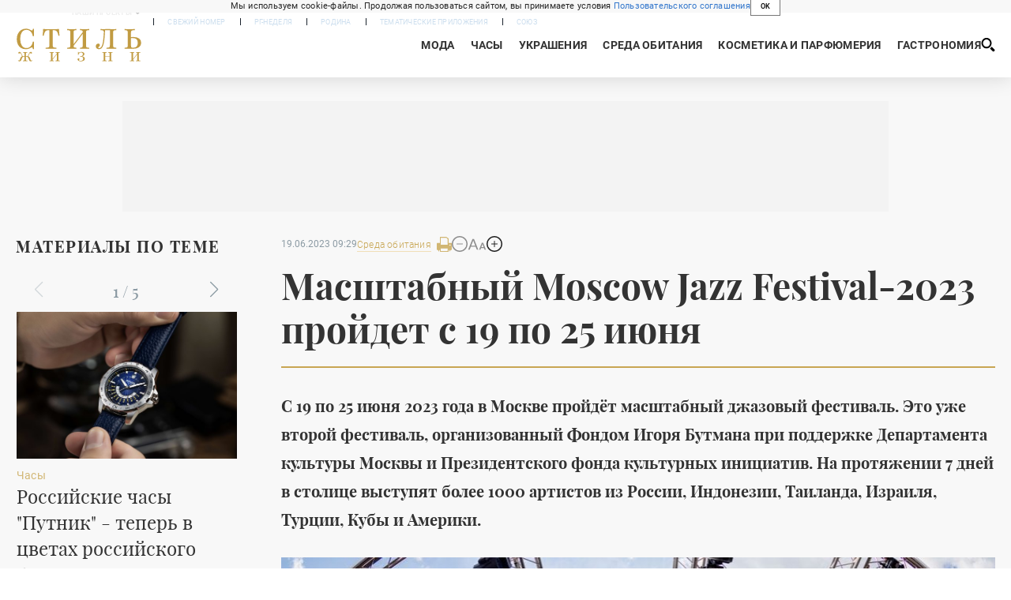

--- FILE ---
content_type: text/html; charset=utf-8
request_url: https://www.rg.ru/2023/06/21/masshtabnyj-moscow-jazz-festival-2023-projdet-s-19-po-25-iiunia.html
body_size: 29936
content:
<!DOCTYPE html><html lang="ru"><head><meta charSet="utf-8"/><meta name="viewport" content="width=device-width"/><link rel="manifest" href="/manifest.json"/><link rel="preconnect" href="https://cdnstatic.rg.ru" crossorigin="anonymous"/><link rel="preconnect" href="https://ads.betweendigital.com" crossorigin="anonymous"/><link rel="preload" href="https://cdnfiles.rg.ru/fonts/Lato/Lato-Regular.woff2" as="font" type="font/woff2" crossorigin="anonymous"/><link rel="preload" href="https://cdnfiles.rg.ru/fonts/Lato/Lato-Bold.woff2" as="font" type="font/woff2" crossorigin="anonymous"/><link rel="preload" href="https://cdnfiles.rg.ru/fonts/Lato/Lato-Medium.woff2" as="font" type="font/woff2" crossorigin="anonymous"/><link rel="preload" href="https://cdnfiles.rg.ru/fonts/Lato/Lato-Light.woff2" as="font" type="font/woff2" crossorigin="anonymous"/><title>Масштабный Moscow Jazz Festival-2023 пройдет с 19 по 25 июня  - Российская газета</title><meta name="description" content="С 19 по 25 июня 2023 года в Москве пройдёт масштабный джазовый фестиваль. Это уже второй фестиваль, организованный Фондом Игоря Бутмана при поддержке Департамента культуры Москвы и Президентского фонда культурных инициатив. На протяжении 7 дней в столице выступят более 1000 артистов из России, Индонезии, Таиланда, Израиля, Турции, Кубы и Америки. "/><meta property="og:site_name" content="Российская газета"/><meta property="og:type" content="article"/><meta property="og:title" content="Масштабный Moscow Jazz Festival-2023 пройдет с 19 по 25 июня  - Российская газета"/><meta property="og:description" content="С 19 по 25 июня 2023 года в Москве пройдёт масштабный джазовый фестиваль. Это уже второй фестиваль, организованный Фондом Игоря Бутмана при поддержке Департамента культуры Москвы и Президентского фонда культурных инициатив. На протяжении 7 дней в столице выступят более 1000 артистов из России, Индонезии, Таиланда, Израиля, Турции, Кубы и Америки. "/><meta property="og:url" content="https://rg.ru/2023/06/21/masshtabnyj-moscow-jazz-festival-2023-projdet-s-19-po-25-iiunia.html"/><meta property="og:image" content="https://cdnstatic.rg.ru/uploads/images/2023/06/21/moscowjazzfestival2023_01_74e.jpg"/><link rel="image_src" href="https://cdnstatic.rg.ru/uploads/images/2023/06/21/moscowjazzfestival2023_01_74e.jpg"/><link rel="icon" href="/favicon.ico"/><link rel="icon" type="image/png" sizes="192x192" href="https://cdnstatic.rg.ru/images/touch-icon-ipad-retina_192x192.png"/><link rel="icon" type="image/png" sizes="512x512" href="https://cdnstatic.rg.ru/images/touch-icon-ipad-retina_512x512.png"/><link rel="apple-touch-icon" sizes="76x76" href="https://cdnstatic.rg.ru/images/touch-icon-ipad.png"/><link rel="apple-touch-icon" sizes="120x120" href="https://cdnstatic.rg.ru/images/touch-icon-iphone-retina.png"/><link rel="apple-touch-icon" sizes="152x152" href="https://cdnstatic.rg.ru/images/touch-icon-ipad-retina.png"/><link rel="mask-icon" href="https://cdnstatic.rg.ru/svg/touch-icon.svg" color="#ffffff"/><link rel="amphtml" href="https://rg.ru/amp/2023/06/21/masshtabnyj-moscow-jazz-festival-2023-projdet-s-19-po-25-iiunia.html"/><link rel="canonical" href="https://rg.ru/2023/06/21/masshtabnyj-moscow-jazz-festival-2023-projdet-s-19-po-25-iiunia.html"/><meta name="relap-rg-segment" content="other"/><meta name="relap-rg" content="recommendation"/><meta property="article:published_time" content="2023-06-19T09:29:00"/><script type="application/ld+json">{"@type":"BreadcrumbList","@context":"https://schema.org","itemListElement":[{"@type":"ListItem","position":1,"item":{"@id":"https://rg.ru/tema/style","name":"Стиль"}},{"@type":"ListItem","position":2,"item":{"@id":"https://rg.ru/tema/style/habitat","name":"Среда обитания"}},{"@type":"ListItem","position":3,"item":{"@id":"https://rg.ru/2023/06/21/masshtabnyj-moscow-jazz-festival-2023-projdet-s-19-po-25-iiunia.html","name":"Масштабный Moscow Jazz Festival-2023 пройдет с 19 по 25 июня "}}]}</script><script type="application/ld+json">{"@context":"http://schema.org","@type":"NewsArticle","mainEntityOfPage":{"@type":"WebPage","@id":"https://rg.ru/2023/06/21/masshtabnyj-moscow-jazz-festival-2023-projdet-s-19-po-25-iiunia.html"},"url":"https://rg.ru/2023/06/21/masshtabnyj-moscow-jazz-festival-2023-projdet-s-19-po-25-iiunia.html","headline":"Масштабный Moscow Jazz Festival-2023 пройдет с 19 по 25 июня ","description":"С 19 по 25 июня 2023 года в Москве пройдёт масштабный джазовый фестиваль. Это уже второй фестиваль, организованный Фондом Игоря Бутмана при поддержке Департамента культуры Москвы и Президентского фонда культурных инициатив. На протяжении 7 дней в столице выступят более 1000 артистов из России, Индонезии, Таиланда, Израиля, Турции, Кубы и Америки.","image":{"@type":"ImageObject","url":"https://cdnstatic.rg.ru/uploads/images/2023/06/21/moscowjazzfestival2023_01_74e.jpg","contentUrl":"https://cdnstatic.rg.ru/uploads/images/2023/06/21/moscowjazzfestival2023_01_74e.jpg","caption":"пресс-служба","author":{"@type":"Person","name":"пресс-служба"},"description":"Открытая сцена джаз-фестиваля в парке \"Зарядье\".","width":1000,"height":667},"thumbnailUrl":"https://cdnstatic.rg.ru/uploads/images/2023/06/21/moscowjazzfestival2023_01_74e.jpg","publisher":{"@type":"Organization","name":"Российская газета","logo":{"@type":"ImageObject","url":"https://cdnstatic.rg.ru/images/rg-logo-jsonld-512x158.png","width":512,"height":158}},"datePublished":"2023-06-19T09:29:00","dateModified":"2023-06-29T13:45:00","articleSection":"Стиль","about":{"@type":"Event","name":"Стиль"},"keywords":["Среда обитания","Стиль","досуг","Москва","джаз","фестивали","музыка"],"inLanguage":"ru-RU","isAccessibleForFree":true,"wordCount":363,"articleBody":"С 19 по 25 июня 2023 года в Москве пройдёт масштабный джазовый фестиваль. Это уже второй фестиваль, организованный Фондом Игоря Бутмана при поддержке Департамента культуры Москвы и Президентского фонда культурных инициатив. На протяжении 7 дней в столице выступят более 1000 артистов из России, Индонезии, Таиланда, Израиля, Турции, Кубы и Америки. На гала-концерте, посвященном открытию фестиваля, в зале \"Зарядье\" вместе с российскими джазменами Андреем Кондаковым, Игорем Бутманом и Эдуардом Зизаком легендарный американский басист Эдди Гомес представит проект Blues for 4. В центре - Игорь Бутман. Фото: пресс-служба Эдди Гомес. Фото: пресс-служба На основной площадке фестиваля в \"Саду Эрмитаж\" во вторник 20 июня впервые в России выступят музыканты из Таиланда - Chiangmai Street Jazz Collective. В среду 21 июня специальную программу Blues for 4 представят Eddie Gomez (США), Андрей Кондаков, Игорь Бутман, Эдуард Зизак. В пятницу 23 июля на сцену в \"Эрмитаже\" выйдут Keubitbit Band из Индонезии. В субботу 24 июня для гостей фестиваля будет играть квартет Офера Ландсберга из Израиля и квинтет Eylül Ergül Quintet из Турции. Кроме того, на открытых площадках в парке искусств \"Музеон\" выступят кубинские артисты Hot Havana Оrchestra, а на площади у ЦУМа – бразильский музыкант Joander Santos вместе со своим квинтетом. На cценах, установленных в парке \"Зарядье\", парке искусств \"Музеон\", на площади у ЦУМа и на ВДНХ с 20 по 24 июня выступят известные джазовые артисты и 100 лучших молодежных джаз-коллективов, отобранных по итогам Всероссийского конкурса. Специальные концертные программы также пройдут в фудмолле \"Депо\" и на Северном речном вокзале. Вход для всех зрителей свободный. Сцена в Зарядье. Вход свободный. Фото: пресс-служба Кроме того, с 16 по 25 июня, в рамках фестиваля на лучших джазовых площадках Москвы проходит масштабная клубная программа: в Клубе Алексея Козлова (главная сцена, The Beat, Мансарда и UNPLAGGED), Джаз-клубе Игоря Бутмана, Джаз-клубе «Эссе», The Hat Moscow и Jam Club. С 20 по 24 июня в рамках просветительской программы фестиваля совместно с российским обществом \"Знание\" будет организована серия лекций и мастер-классов от ведущих деятелей культуры и искусства. А в \"Саду Эрмитаж\" в эти даты пройдут образовательные интенсивы в партнерстве с компанией \"Музторг\". Билеты на концерты в зале \"Зарядье\" и саду \"Эрмитаж\" продаются на официальном сайте фестиваля moscowjazzfest.com . В джазовых клубах тоже задумана масштабная программа. Фото: пресс-служба","copyrightHolder":{"@type":"Organization","name":"Российская газета"}}</script><meta name="next-head-count" content="32"/><script id="scriptRG" data-nscript="beforeInteractive">window.RGAPP = window.RGAPP || {
      env: 'production',
      // храним информацию о том, какие тэги ga4 инициализированы,
      // заполняется сама
      gtagInited: {}
    };window.RG = window.RG || {};</script><script id="scriptHBConfig" data-nscript="beforeInteractive">
        if (!window.YaHeaderBiddingSettings) {
          const adfoxBiddersMap = {"betweenDigital":"873981","adriver":"998474","myTarget":"874698","adfox_imho-video":"1729197","adfox_adsmart":"1195710","adfox_WiseUP":"1288243","buzzoola":"1224359","videonow":2188924,"mediatoday":"2352346","adfox_yandex_roxot-adfox-hb":"2152411","otm":"1421443","hybrid":"1597346","clickscloud":"2710641","roxot":"2725603","sape":"2852669","Gnezdo":"2873663","bidvol":"2984792","smi2":"3313476"}
          const syncPixels = [{"bidder":"sape","pixels":["https://acint.net/cmatch/?dp=14&pi=1752771"]}]

          const adUnits = [];
          const userTimeout = 1000;

          window.YaHeaderBiddingSettings = {
            biddersMap: adfoxBiddersMap,
            adUnits: adUnits,
            syncPixels: syncPixels,
            timeout: userTimeout,
            callbacks: {
              onBidsRecieved: function (bids) {

              }
            }
          };
        }
      </script><script id="scriptAdfoxConfig" data-nscript="beforeInteractive">
      window.Ya || (window.Ya = {});
      window.yaContextCb = window.yaContextCb || [];
      window.Ya.adfoxCode || (window.Ya.adfoxCode = {});
      window.Ya.adfoxCode.hbCallbacks || (window.Ya.adfoxCode.hbCallbacks = []);
    </script><script id="scriptFingerprintGnezdoConfig" data-nscript="beforeInteractive">
      (function() {
        function _getCookie(name) {
          var matches = document.cookie.match(new RegExp(
          "(?:^|; )" + name.replace(/([\.$?*|{}\(\)\[\]\\\/\+^])/g, '\$1') + "=([^;]*)"
          ));
          return matches ? decodeURIComponent(matches[1]) : undefined;
        }
        
        function _storageAvailable(type) {
          try {
            var storage = window[type],
              x = '__storage_test__';
            storage.setItem(x, x);
            storage.removeItem(x);
            return true;
          }
          catch(e) {
            return false;
          }
        }

        var isMacLike = /(Mac|iPhone|iPod|iPad)/i.test(navigator.platform);

        var botPattern = "(googlebot\/|bot|Googlebot-Mobile|Googlebot-Image|Google favicon|Mediapartners-Google|bingbot|slurp|java|wget|curl|Commons-HttpClient|Python-urllib|libwww|httpunit|nutch|phpcrawl|msnbot|jyxobot|FAST-WebCrawler|FAST Enterprise Crawler|biglotron|teoma|convera|seekbot|gigablast|exabot|ngbot|ia_archiver|GingerCrawler|webmon |httrack|webcrawler|grub.org|UsineNouvelleCrawler|antibot|netresearchserver|speedy|fluffy|bibnum.bnf|findlink|msrbot|panscient|yacybot|AISearchBot|IOI|ips-agent|tagoobot|MJ12bot|dotbot|woriobot|yanga|buzzbot|mlbot|yandexbot|purebot|Linguee Bot|Voyager|CyberPatrol|voilabot|baiduspider|citeseerxbot|spbot|twengabot|postrank|turnitinbot|scribdbot|page2rss|sitebot|linkdex|Adidxbot|blekkobot|ezooms|dotbot|Mail.RU_Bot|discobot|heritrix|findthatfile|europarchive.org|NerdByNature.Bot|sistrix crawler|ahrefsbot|Aboundex|domaincrawler|wbsearchbot|summify|ccbot|edisterbot|seznambot|ec2linkfinder|gslfbot|aihitbot|intelium_bot|facebookexternalhit|yeti|RetrevoPageAnalyzer|lb-spider|sogou|lssbot|careerbot|wotbox|wocbot|ichiro|DuckDuckBot|lssrocketcrawler|drupact|webcompanycrawler|acoonbot|openindexspider|gnam gnam spider|web-archive-net.com.bot|backlinkcrawler|coccoc|integromedb|content crawler spider|toplistbot|seokicks-robot|it2media-domain-crawler|ip-web-crawler.com|siteexplorer.info|elisabot|proximic|changedetection|blexbot|arabot|WeSEE:Search|niki-bot|CrystalSemanticsBot|rogerbot|360Spider|psbot|InterfaxScanBot|Lipperhey SEO Service|CC Metadata Scaper|g00g1e.net|GrapeshotCrawler|urlappendbot|brainobot|fr-crawler|binlar|SimpleCrawler|Livelapbot|Twitterbot|cXensebot|smtbot|bnf.fr_bot|A6-Indexer|ADmantX|Facebot|Twitterbot|OrangeBot|memorybot|AdvBot|MegaIndex|SemanticScholarBot|ltx71|nerdybot|xovibot|BUbiNG|Qwantify|archive.org_bot|Applebot|TweetmemeBot|crawler4j|findxbot|SemrushBot|yoozBot|lipperhey|y!j-asr|Domain Re-Animator Bot|AddThis)";
        var re = new RegExp(botPattern, 'i');
        var isBot = re.test(navigator.userAgent);
        var check_iframe = (isMacLike || isBot)?0:1;
        var gnezdo_uid = '';
        if (check_iframe) {
          gnezdo_uid = _getCookie('gnezdo_uid');
          var ls_available = _storageAvailable('localStorage');
          if (gnezdo_uid) {
            if (ls_available) localStorage.setItem("gnezdo_uid", gnezdo_uid);
          } else {
            if (ls_available) gnezdo_uid = localStorage.getItem("gnezdo_uid");
            if (gnezdo_uid) document.cookie = "gnezdo_uid="+gnezdo_uid+";path=/;max-age=31536000;secure;samesite=none;domain=."+location.hostname.replace(/^www\./, '');
          }
          
          if (!gnezdo_uid){
            var iframe = document.createElement("iframe");
            iframe.src = "https://news.gnezdo.ru/1pc.html";
            iframe.style.display = 'none';
            document.addEventListener('DOMContentLoaded', function(){
              document.body.appendChild(iframe);
            });
            
            var once = 0;
            function gnezdoLoaderListener(event) {
              if (!event.data || !event.data.hasOwnProperty('gnezdo_uid')) {
                return;
              }
              if(once++) {
                return;
              }
              
              gnezdo_uid = event.data.gnezdo_uid || '';
              if (gnezdo_uid){
                document.cookie = "gnezdo_uid="+gnezdo_uid+";path=/;max-age=31536000;secure;samesite=none;domain=."+location.hostname.replace(/^www\./, '');
                if (ls_available) localStorage.setItem("gnezdo_uid", gnezdo_uid);
              }
            }
            
            if (window.addEventListener) {
              window.addEventListener("message", gnezdoLoaderListener, false);
            } else if (window.attachEvent) {
              window.attachEvent("onmessage", gnezdoLoaderListener);
            }
          }
        }
        
        const origOpen = XMLHttpRequest.prototype.open;
        XMLHttpRequest.prototype.open = function(method, url, async, user, password) {
          if(url.includes('fcgi4.gnezdo.ru/hb/Yandex') && gnezdo_uid) {
            url += '?guid='+gnezdo_uid;
          }
          origOpen.call(this, method, url, async, user, password);
        }
      })()
    </script><script id="scriptFingerprintVKConfig" data-nscript="beforeInteractive">
      function getSyncId() {
        try {
          return JSON.parse(localStorage.getItem('rb_sync_id')).fpid || "";
        } catch (e) {
          return "";
        }
      }
    </script><script id="scriptGnezdoAsyncCallbacks" data-nscript="beforeInteractive">window.gnezdoAsyncCallbacks = window.gnezdoAsyncCallbacks || []</script><link rel="preload" href="https://cdnfiles.rg.ru/_next/static/css/02b69ab9296fe862.css" as="style"/><link rel="stylesheet" href="https://cdnfiles.rg.ru/_next/static/css/02b69ab9296fe862.css" data-n-g=""/><link rel="preload" href="https://cdnfiles.rg.ru/_next/static/css/60cbb713a5f01bc5.css" as="style"/><link rel="stylesheet" href="https://cdnfiles.rg.ru/_next/static/css/60cbb713a5f01bc5.css" data-n-p=""/><link rel="preload" href="https://cdnfiles.rg.ru/_next/static/css/6072f26ac79978ca.css" as="style"/><link rel="stylesheet" href="https://cdnfiles.rg.ru/_next/static/css/6072f26ac79978ca.css" data-n-p=""/><link rel="preload" href="https://cdnfiles.rg.ru/_next/static/css/644e91b81b8c9bda.css" as="style"/><link rel="stylesheet" href="https://cdnfiles.rg.ru/_next/static/css/644e91b81b8c9bda.css" data-n-p=""/><link rel="preload" href="https://cdnfiles.rg.ru/_next/static/css/a83aef587d30f823.css" as="style"/><link rel="stylesheet" href="https://cdnfiles.rg.ru/_next/static/css/a83aef587d30f823.css"/><link rel="preload" href="https://cdnfiles.rg.ru/_next/static/css/16568e53827ff27a.css" as="style"/><link rel="stylesheet" href="https://cdnfiles.rg.ru/_next/static/css/16568e53827ff27a.css"/><link rel="preload" href="https://cdnfiles.rg.ru/_next/static/css/31901084327d29bd.css" as="style"/><link rel="stylesheet" href="https://cdnfiles.rg.ru/_next/static/css/31901084327d29bd.css"/><link rel="preload" href="https://cdnfiles.rg.ru/_next/static/css/c227f6ad2171760b.css" as="style"/><link rel="stylesheet" href="https://cdnfiles.rg.ru/_next/static/css/c227f6ad2171760b.css"/><noscript data-n-css=""></noscript><script defer="" nomodule="" src="https://cdnfiles.rg.ru/_next/static/chunks/polyfills-42372ed130431b0a.js"></script><script id="scriptAdfoxSape" src="https://cdn-rtb.sape.ru/js/uids.js" defer="" data-nscript="beforeInteractive"></script><script id="scriptRoxot" src="https://cdn.skcrtxr.com/roxot-wrapper/js/roxot-manager.js?pid=7999fe2d-49ec-4b41-a612-54517cd77591" defer="" data-nscript="beforeInteractive"></script><script defer="" src="https://cdnfiles.rg.ru/_next/static/chunks/12454.5ad92842aaf19af8.js"></script><script defer="" src="https://cdnfiles.rg.ru/_next/static/chunks/50381-17b3f0f3cce9561d.js"></script><script defer="" src="https://cdnfiles.rg.ru/_next/static/chunks/65004.9480c4446de92d03.js"></script><script defer="" src="https://cdnfiles.rg.ru/_next/static/chunks/58067.6916d5c98725549e.js"></script><script src="https://cdnfiles.rg.ru/_next/static/chunks/webpack-205370d2532a08e4.js" defer=""></script><script src="https://cdnfiles.rg.ru/_next/static/chunks/framework-c610937e61b23145.js" defer=""></script><script src="https://cdnfiles.rg.ru/_next/static/chunks/main-9730f113bcee42ee.js" defer=""></script><script src="https://cdnfiles.rg.ru/_next/static/chunks/pages/_app-c0ac0e44bfba3342.js" defer=""></script><script src="https://cdnfiles.rg.ru/_next/static/chunks/30719-8e168d6910ff8879.js" defer=""></script><script src="https://cdnfiles.rg.ru/_next/static/chunks/87190-41263225f06efb68.js" defer=""></script><script src="https://cdnfiles.rg.ru/_next/static/chunks/32634-199e044751a421f9.js" defer=""></script><script src="https://cdnfiles.rg.ru/_next/static/chunks/7630-20aac1780715eb09.js" defer=""></script><script src="https://cdnfiles.rg.ru/_next/static/chunks/12537-3c5acd6793a081ed.js" defer=""></script><script src="https://cdnfiles.rg.ru/_next/static/chunks/24981-0b23c1539ece3845.js" defer=""></script><script src="https://cdnfiles.rg.ru/_next/static/chunks/pages/project/style/articles/%5B%5B...slug%5D%5D-f19431d5abc1337a.js" defer=""></script><script src="https://cdnfiles.rg.ru/_next/static/mYS1-JBRpMw55GfI9-Pw8/_buildManifest.js" defer=""></script><script src="https://cdnfiles.rg.ru/_next/static/mYS1-JBRpMw55GfI9-Pw8/_ssgManifest.js" defer=""></script></head><body><div id="__next"><script>
    ((counterHostname) => {
      window.MSCounter = {
        counterHostname: counterHostname
      };
      window.mscounterCallbacks = window.mscounterCallbacks || [];
      window.mscounterCallbacks.push(() => {
        tnsCounterrg_ru = new MSCounter.counter({
            'account':'rg_ru',
            'tmsec': 'mx3_rg_ru',
            'autohit' : true
          });
        // console.log('%c Send counter "TNS":', 'background: #2c333b; color: #aaa; padding: 5px;', window.MSCounter)
      });

      const newScript = document.createElement('script');
      newScript.async = true;
      newScript.src = counterHostname + '/ncc/counter.js';

      const referenceNode = document.querySelector('script');
      if (referenceNode) {
        referenceNode.parentNode.insertBefore(newScript, referenceNode);
      } else {
        document.firstElementChild.appendChild(newScript);
      }
    })('https://tns-counter.ru/');
  </script><script>
  var _tmr = window._tmr || (window._tmr = []);
  // console.log('%c Send counter "Mail":', 'background: #2c333b; color: #aaa; padding: 5px;', window._tmr);
  (function (d, w, id) {
    if (d.getElementById(id)) return;
    var ts = d.createElement("script");
    ts.type = "text/javascript";
    ts.async = true;
    ts.id = id;
    ts.src = "https://top-fwz1.mail.ru/js/code.js";
    var f = function () {
      var s = d.getElementsByTagName("script")[0];
      s.parentNode.insertBefore(ts, s);
    };
    if (w.opera == "[object Opera]") {
      d.addEventListener("DOMContentLoaded", f, false);
    } else {
      f();
    }
  })(document, window, "topmailru-code");
  </script><script>
  (function (m, e, t, r, i, k, a) {
    m[i] = m[i] || function () {
      (m[i].a = m[i].a || []).push(arguments)
    };
    m[i].l = 1 * new Date();
    k = e.createElement(t), a = e.getElementsByTagName(t)[0], k.async = 1, k.src = r, a.parentNode.insertBefore(k, a)
  })
    (window, document, "script", "https://mc.yandex.ru/metrika/tag.js", "ym");
  </script><div id="" data-mod="media10" class="Adfox_wrapper__6EjMr media10-adfox"></div><div class="Layout_root__uoTRc"><div id="umbrella" class="Umbrella_root__MYQQv  "><div class="Umbrella_inner__qw3LM"><div class="Umbrella_toolbar__toU_M"><div class="UmbrellaLogo_root__sq3Tg Umbrella_logo__YMtTQ"><a class="UmbrellaLogo_linkLogo__GhwD3" title="Российская газета" href="https://rg.ru"><svg xmlns="http://www.w3.org/2000/svg" fill="none" viewBox="0 0 80 24"><path fill="#F26922" d="M45.726 4.419h4.317c3.002 0 4.143.928 4.143 2.85 0 2.158-1.243 3.123-4.143 3.123h-4.317zM40 0v22.071h5.726v-7.293H48.8L54.53 24h6.66l-6.342-10.046c3.484-.72 5.382-3.393 5.382-6.754 0-4.563-3.379-7.196-9.938-7.196z"></path><path fill="#F26922" d="M60.107 0v15.544c0 5.372 3.466 8.456 10.064 8.456 6.599 0 9.83-3.184 9.83-8.556V0h-5.372v14.637c0 2.879-1.394 4.678-4.458 4.678s-4.422-1.777-4.422-4.678V0z"></path><path fill="#506C7F" d="M5.632 4.419h4.246c2.953 0 4.075.928 4.075 2.85 0 2.158-1.221 3.123-4.075 3.123H5.632zM0 0v24h5.632v-9.222h3.024L14.292 24h6.551l-6.238-10.046c3.427-.72 5.294-3.393 5.294-6.754 0-4.563-3.324-7.196-9.775-7.196z"></path><path fill="#506C7F" d="M40.076 4.566C37.818 1.48 34.704 0 30.771 0 23.885 0 19.27 4.634 19.27 12.1c0 7.301 4.812 11.9 11.367 11.9 3.64 0 6.75-1.41 9.469-4.368v-8.78H29.72v4.207h4.952v2.763a6.84 6.84 0 0 1-3.919 1.284c-3.562 0-5.77-2.338-5.77-6.908 0-4.933 2.23-7.466 5.938-7.466 2.262 0 4.129 1.054 5.635 3.126z"></path><path fill="#506C7F" d="M42.918 24c.61 0 1.207-.183 1.715-.525a3.1 3.1 0 0 0 1.136-1.4 3.15 3.15 0 0 0-.67-3.396 3.06 3.06 0 0 0-3.363-.673 3.1 3.1 0 0 0-1.384 1.15 3.14 3.14 0 0 0-.284 2.924c.156.377.383.72.67 1.01a3.08 3.08 0 0 0 2.18.91"></path></svg></a></div><div class="Umbrella_toolbarItemContentButton___Sj_O"><button class="UmbrellaContentButton_root__OU00H " type="button" data-testid="umbrella-content-button"><span class="UmbrellaContentButton_text__pPO38"><span class="UmbrellaContentButton_our__REuPp">Наши</span> проекты</span><i class="UmbrellaContentButton_icon__6sPNS"><svg xmlns="http://www.w3.org/2000/svg" width="6" height="5"><path fill-rule="evenodd" d="M1.465.879a.61.61 0 1 0-.863.862L2.76 3.898a.6.6 0 0 0 .453.178.6.6 0 0 0 .453-.178L5.82 1.741A.61.61 0 0 0 4.96.88L3.212 2.626z" clip-rule="evenodd"></path></svg></i></button></div><div class="Umbrella_toolbarItemNavigation__4u_j5"><div><div class="navresp-root"><div class="navresp-inner"><div class="navresp-visible"><div class="navresp-visibleList"><div class="navresp-visibleListItem"><a class="navresp-visibleListLink" title="Свежий номер" href="/gazeta/rg/svezh"><span class="navresp-visibleListText">Свежий номер</span></a></div><div class="navresp-visibleListItem"><a class="navresp-visibleListLink" title="РГ-Неделя" href="/gazeta/subbota/svezh"><span class="navresp-visibleListText">РГ-Неделя</span></a></div><div class="navresp-visibleListItem"><a href="https://rodina-history.ru" title="" aria-label="" class="navresp-visibleListLink" target="_blank" rel="noreferrer"><span class="navresp-visibleListText">Родина</span></a></div><div class="navresp-visibleListItem"><a class="navresp-visibleListLink" title="Тематические приложения" href="/fascicles"><span class="navresp-visibleListText">Тематические приложения</span></a></div><div class="navresp-visibleListItem"><a class="navresp-visibleListLink" title="Союз" href="/soyuz"><span class="navresp-visibleListText">Союз</span></a></div><button class="navresp-moreButton" aria-label="Ещё"><span class="navresp-moreButtonIcon"><svg xmlns="http://www.w3.org/2000/svg" width="13" height="3"><path d="M.452 1.172q0-.486.27-.756.288-.288.756-.288.486 0 .774.288.288.27.288.756 0 .468-.288.756t-.774.288q-.468 0-.756-.288-.27-.288-.27-.756m5.028 0q0-.486.27-.756.288-.288.756-.288.486 0 .774.288.288.27.288.756 0 .468-.288.756t-.774.288q-.468 0-.756-.288-.27-.288-.27-.756m5.027 0q0-.486.27-.756.288-.288.756-.288.486 0 .774.288.288.27.288.756 0 .468-.288.756t-.774.288q-.468 0-.756-.288-.27-.288-.27-.756"></path></svg></span></button></div></div><div class="navresp-invisible"><div class="navresp-invisibleList"></div></div></div></div></div></div><div class="Umbrella_svezh__NKzhk"><a href="/gazeta/rg/svezh" rel="noreferrer noopener" class="LinkDefault_link__moEcX"><span class="UmbrellaSvezh_link__0Rwaq" title="Свежий номер">Свежий номер</span></a></div><div class="Umbrella_subscribe___7KfL"><div class="UmbrellaSubscribe_root__rEtO7"><a class="UmbrellaSubscribe_button__wsCTe" target="_blank" href="https://rg.ru/subs/" rel="noreferrer noopener"><i class="UmbrellaSubscribe_icon__lqf_h"><svg xmlns="http://www.w3.org/2000/svg" fill="none" viewBox="0 0 15 14" aria-hidden="true" focusable="false" tabindex="-1"><g clip-path="url(#newspaper_svg__a)"><path fill="#fff" d="M14.06 0H3.38a.93.93 0 0 0-.94.92v1.29H.94a.93.93 0 0 0-.94.92v10a.93.93 0 0 0 .94.87h13.12a.93.93 0 0 0 .94-.92V.92a.93.93 0 0 0-.94-.92m-.18 12.53a.37.37 0 0 1-.38.36h-12a.36.36 0 0 1-.37-.36V3.87a.37.37 0 0 1 .37-.37h.94v8.29h1.12V1.44a.38.38 0 0 1 .38-.37h9.56a.38.38 0 0 1 .38.37zM9 3.32h4.12V3H9zm0 1.1h4.12v-.37H9zm0 1.29h4.12v-.37H9zM4.5 7h8.62v-.37H4.5zm0 1.11h8.62v-.37H4.5zm0 1.1h4.13v-.37H4.5zm0 1.29h4.13v-.37H4.5zm0 1.29h4.13v-.37H4.5zM9 9.21h4.12v-.37H9zm0 1.29h4.12v-.37H9zm0 1.29h4.12v-.37H9zM4.88 5.9h3.37a.38.38 0 0 0 .38-.37V2.21a.38.38 0 0 0-.38-.37H4.88a.38.38 0 0 0-.38.37v3.32a.38.38 0 0 0 .38.37M5.44 3a.19.19 0 0 1 .19-.19H7.5a.19.19 0 0 1 .19.19v1.79A.18.18 0 0 1 7.5 5H5.63a.18.18 0 0 1-.19-.18z"></path></g><defs><clipPath id="newspaper_svg__a"><path fill="#fff" d="M0 0h15v14H0z"></path></clipPath></defs></svg></i><div class="UmbrellaSubscribe_title__zw2sQ"><span>Подписка</span><span class="UmbrellaSubscribe_titleSecondText__QCjTa"> на издание</span></div></a></div></div><div class="Umbrella_newsletterSubscribe__Wl4dD"><button class="UmbrellaNewsletterSubscribe_root__wmZg9" type="button"><i class="UmbrellaNewsletterSubscribe_icon__LCCb_"><svg xmlns="http://www.w3.org/2000/svg" viewBox="0 0 16 10"><path fill-rule="evenodd" d="M.36 0A.36.36 0 0 0 0 .36v9.28a.36.36 0 0 0 .36.36h15.28a.36.36 0 0 0 .36-.36V.36a.36.36 0 0 0-.36-.36zm1 .71h13.33L8 6.14zm-.58.47 4.57 3.74L.73 8.83zm14.54 0v7.65l-3.81-3.21a.37.37 0 0 0-.27-.09.36.36 0 0 0-.34.38.38.38 0 0 0 .13.25l3.66 3.13H1.31l4.61-3.91 1.85 1.5a.36.36 0 0 0 .46 0z"></path></svg></i><div class="UmbrellaNewsletterSubscribe_text__MK4jF">Подписаться на новости</div></button></div><div class="Umbrella_toolbarItemAuth__MJyM9"><div class="UserMenu_root__BKOUI"><button class="UserMenu_button__7XjLH" aria-label="войти в личный кабинет" data-testid="user-menu-signin" data-cy="user-menu-signin"><i class="UserMenu_icon__ZqA4p"><svg xmlns="http://www.w3.org/2000/svg" width="18" height="13" aria-hidden="true" focusable="false" tabindex="-1"><path d="M17.44 0H8.407a.58.58 0 0 0-.393.145.52.52 0 0 0-.168.365c.008.134.07.26.175.352A.57.57 0 0 0 8.408 1h8.47v10h-8.47a.58.58 0 0 0-.483.085.5.5 0 0 0-.161.183.496.496 0 0 0 .16.647.57.57 0 0 0 .484.085h9.031a.58.58 0 0 0 .393-.145.52.52 0 0 0 .169-.365V.51a.5.5 0 0 0-.17-.365A.56.56 0 0 0 17.44 0m-7 5.69L7.625 3.11a.48.48 0 0 0-.328-.128.48.48 0 0 0-.328.128.4.4 0 0 0-.128.295c0 .11.046.216.128.295L9.01 5.57H.456a.46.46 0 0 0-.315.123.4.4 0 0 0-.13.297.4.4 0 0 0 .13.297.46.46 0 0 0 .315.123H9.01L6.968 8.28a.4.4 0 0 0-.128.295c0 .11.046.216.128.295a.46.46 0 0 0 .328.132.48.48 0 0 0 .328-.132l2.817-2.58a.42.42 0 0 0 .133-.3.4.4 0 0 0-.133-.3Z"></path></svg></i><span class="UserMenu_text__qfpcd">Войти</span></button></div></div></div></div></div><header id="header" class="Header_root__LQpqx"><div class="Header_content__RKIc8"><a class="Header_logo__uXXXU" href="/project/style"><svg xmlns="http://www.w3.org/2000/svg" viewBox="0 0 90 24"><path d="M6.496 15.045q-1.97 0-3.439-.889-1.448-.908-2.252-2.543Q0 9.978 0 7.798 0 5.536.825 3.82q.844-1.716 2.333-2.665Q4.646.188 6.597.188q.945 0 1.63.201.702.182 1.206.465.502.263.865.464.361.182.663.182t.463-.283q.161-.282.241-.929h.805a253 253 0 0 0-.08 2.907v2.423h-.805q-.222-1.434-.865-2.463-.644-1.029-1.589-1.575Q8.186 1.035 7 1.035q-2.131 0-3.339 1.736-1.185 1.716-1.186 4.825 0 3.088 1.207 4.865 1.206 1.755 3.318 1.756 1.207 0 2.152-.565a4.5 4.5 0 0 0 1.59-1.595q.643-1.05.844-2.443h.804v2.362a222 222 0 0 0 .08 2.967h-.804q-.08-.666-.241-.928a.47.47 0 0 0-.442-.263q-.342 0-.725.202-.361.182-.864.444a5.6 5.6 0 0 1-1.227.445q-.704.201-1.67.201M20.845 14.762v-.787q1.207-.04 1.79-.162.603-.141.805-.545.2-.404.2-1.211V1.317h-.965q-.885 0-1.488.364-.583.344-.986 1.211-.402.848-.724 2.342h-.804q.18-1.231.262-2.402.1-1.19.12-2.362.825.02 1.81.04t2.012.02h3.7800000000000002q1.026 0 2.032-.02l1.87-.04q.02 1.17.101 2.362.1 1.17.282 2.402h-.805q-.24-1.11-.523-1.857-.281-.767-.663-1.211a1.9 1.9 0 0 0-.865-.646q-.483-.202-1.147-.202h-.965v10.739q0 .807.201 1.211.2.404.784.545.604.12 1.81.162v.787a29 29 0 0 0-1.71-.04q-1.044-.02-2.232-.02-1.266 0-2.312.02-1.047 0-1.67.04M40.405 13.51v-1.17l7.743-10.215v1.151zm5.29 1.252v-.787q.885-.04 1.306-.162.443-.141.584-.484.14-.364.14-1.09V2.993q0-.725-.14-1.07-.121-.363-.563-.504-.422-.141-1.328-.162V.47a87 87 0 0 0 5.27.04q.885-.02 1.407-.04v.787q-1.005.021-1.508.162-.483.141-.644.504-.14.345-.14 1.07v9.246q0 .726.14 1.09.162.342.644.484.503.12 1.508.162v.787q-.522-.04-1.407-.04a91 91 0 0 0-3.942 0q-.825 0-1.328.04m-9.253 0v-.787q1.026-.04 1.509-.162.483-.141.643-.484.161-.364.161-1.09V2.993q0-.725-.16-1.07-.162-.363-.644-.504-.483-.141-1.509-.162V.47q.543.02 1.428.04a94 94 0 0 0 3.922 0A79 79 0 0 0 43.12.47v.787q-.885.021-1.328.162-.422.141-.563.504-.14.345-.14 1.07v9.246q0 .705.14 1.07.141.363.563.504.443.12 1.328.162v.787q-.483-.04-1.328-.04a93.757 93.757 0 0 0-3.942 0q-.886 0-1.408.04M59.52 15.045q-1.026 0-1.69-.586a1.88 1.88 0 0 1-.663-1.473q0-.869.482-1.414a1.62 1.62 0 0 1 1.267-.565q.523 0 .845.263.322.262.322.767 0 .363-.16.625-.162.243-.383.445a3.5 3.5 0 0 0-.382.403.57.57 0 0 0-.161.384q0 .161.16.283.162.1.423.1.664 0 1.147-.444.482-.444.824-1.251a9 9 0 0 0 .583-1.878q.242-1.09.383-2.341.16-1.272.261-2.645.1-1.372.181-2.745.04-.705-.12-1.05-.142-.363-.664-.504-.523-.141-1.57-.162V.47q.484.02 1.228.04h1.488q.583 0 1.147-.02.563-.02 1.166-.02.804 0 1.468.02.684.02 1.61.02h2.433q.523-.02.865-.04v.787q-1.006.021-1.509.162-.483.141-.643.504-.162.345-.161 1.07v9.246q0 .705.16 1.07.162.363.644.504.502.12 1.509.162v.787q-.504-.04-1.408-.04-.885-.02-2.112-.02-1.167 0-2.152.02-.985 0-1.549.04v-.787q1.127-.04 1.67-.162.543-.14.724-.505.18-.363.18-1.07V1.137l.182.121h-3.902l.241-.1q-.12 2.301-.281 4.38a47 47 0 0 1-.403 3.815q-.26 1.736-.724 3.028-.443 1.272-1.166 1.978-.704.687-1.79.686M77.973 14.762v-.787q1.005-.04 1.488-.162.502-.14.664-.505.16-.363.16-1.07V2.994q0-.725-.16-1.07-.162-.363-.664-.504-.483-.141-1.488-.162V.47q.583.02 1.448.04.885.02 2.112.02h1.649q.744-.02 1.307-.04.583-.02.925-.02v.787q-1.207.021-1.81.162-.583.141-.784.504-.201.364-.201 1.09v9.226q0 1.07.281 1.413.302.323 1.207.323 1.73 0 2.574-.868.845-.87.845-2.625 0-1.796-.885-2.644t-2.735-.848q-.523 0-1.046.06-.523.041-1.026.182v-.787q.604-.12 1.227-.181.624-.06 1.287-.061 2.695 0 4.164 1.11Q90 8.403 90 10.422q0 2.038-1.589 3.19-1.569 1.15-4.405 1.15-.342 0-.764-.02-.402-.02-.925-.02-.503-.02-1.166-.02-1.107 0-1.911.02-.784 0-1.267.04M10.123 23.813q-.471 0-.764-.24-.282-.24-.5-.803l-.405-1.06a2.5 2.5 0 0 0-.359-.683 1.07 1.07 0 0 0-.471-.36 1.9 1.9 0 0 0-.69-.11h-.518v-.35h.566q.416 0 .698-.139.292-.147.51-.47.217-.324.405-.858.226-.645.444-1.015.226-.378.49-.535.273-.166.623-.166.396 0 .622.185a.56.56 0 0 1 .236.48q0 .24-.15.387a.56.56 0 0 1-.397.138.64.64 0 0 1-.283-.055 1 1 0 0 1-.189-.13 1 1 0 0 0-.17-.138.36.36 0 0 0-.198-.055.32.32 0 0 0-.217.092 1 1 0 0 0-.207.314 8 8 0 0 0-.274.655 4 4 0 0 1-.292.636 1.8 1.8 0 0 1-.311.424 1.6 1.6 0 0 1-.397.268l-.018-.185q.442.093.735.277.303.175.52.498.216.314.414.84l.396 1.023q.123.323.246.443t.34.12a.7.7 0 0 0 .235-.056.9.9 0 0 0 .246-.193l.188.249q-.226.304-.49.442-.264.13-.614.13m-8.113 0q-.349 0-.613-.13a1.5 1.5 0 0 1-.49-.442l.188-.25a1 1 0 0 0 .236.194q.113.047.246.056.216 0 .34-.12.131-.12.244-.443l.397-1.024q.198-.525.415-.839.216-.322.51-.498.3-.184.744-.277l-.018.185a2 2 0 0 1-.397-.268 2 2 0 0 1-.32-.424 5 5 0 0 1-.283-.636 8 8 0 0 0-.274-.655q-.104-.23-.208-.314a.3.3 0 0 0-.217-.092.36.36 0 0 0-.198.055 1 1 0 0 0-.17.139 1 1 0 0 1-.198.129.6.6 0 0 1-.273.055.56.56 0 0 1-.396-.138.52.52 0 0 1-.151-.387q0-.305.236-.48.235-.184.622-.184.35 0 .613.166.274.156.49.534.228.369.454 1.015.198.535.405.858.218.323.5.47.293.138.708.138h.566v.35h-.519q-.416 0-.698.111a1.1 1.1 0 0 0-.462.36 2.9 2.9 0 0 0-.359.683l-.405 1.06q-.218.563-.51.803-.283.24-.755.24m2.434-.13v-.36a4 4 0 0 0 .689-.073q.236-.065.311-.221.075-.166.076-.498v-4.225q0-.331-.066-.488a.4.4 0 0 0-.264-.23q-.198-.066-.604-.075v-.36a31 31 0 0 0 1.481.028 37 37 0 0 0 1.481-.027v.36a2.3 2.3 0 0 0-.604.073.4.4 0 0 0-.264.23q-.066.157-.066.49v4.224q0 .33.076.498.075.157.301.22.236.056.699.075v.36a9 9 0 0 0-.67-.02 44 44 0 0 0-1.915 0q-.425 0-.66.02M25.54 23.112v-.535l3.632-4.667v.526zm2.48.571v-.36q.416-.018.614-.073.208-.065.273-.221.066-.166.066-.498v-4.225q0-.331-.066-.488-.055-.167-.264-.23-.198-.066-.623-.075v-.36a42 42 0 0 0 3.133 0v.36q-.472.01-.708.074-.226.065-.302.23-.066.157-.066.49v4.224q0 .33.066.498.075.157.302.22.236.056.707.075v.36a9 9 0 0 0-.66-.02 44 44 0 0 0-1.849 0q-.386 0-.623.02m-4.339 0v-.36q.48-.018.708-.073.225-.065.302-.221.075-.166.075-.498v-4.225q0-.331-.075-.488-.075-.167-.302-.23-.226-.066-.708-.075v-.36a50 50 0 0 0 1.642.028 36 36 0 0 0 1.49-.027v.36q-.415.008-.623.073a.4.4 0 0 0-.264.23q-.066.157-.066.49v4.224q0 .323.066.488.066.167.264.23.208.056.623.075v.36a8 8 0 0 0-.623-.02q-.396-.008-.877-.008-.547 0-.972.009-.414 0-.66.018M46.453 23.813a4.3 4.3 0 0 1-1.293-.176q-.556-.175-.868-.48a.95.95 0 0 1-.311-.7q0-.351.207-.572a.73.73 0 0 1 .548-.221q.255 0 .405.138.15.129.151.36a.54.54 0 0 1-.094.313 3 3 0 0 1-.18.258.4.4 0 0 0-.084.231q0 .203.368.341.367.13.915.13.858 0 1.349-.397.5-.406.5-1.107 0-.6-.359-1.005t-.98-.517a4 4 0 0 1-.303.074 1.3 1.3 0 0 1-.245.028.53.53 0 0 1-.283-.065q-.105-.064-.104-.175 0-.12.104-.175a.63.63 0 0 1 .311-.065q.094 0 .217.019.132.009.312.027.528-.212.801-.59.284-.387.283-.895 0-.562-.349-.876-.34-.313-.962-.313-.518 0-.915.221a1.7 1.7 0 0 0-.641.609 2.3 2.3 0 0 0-.312.94h-.377q0-.627-.01-1.014 0-.387-.009-.627a9 9 0 0 0-.028-.461h.377a1 1 0 0 0 .123.295q.075.092.198.092a.9.9 0 0 0 .302-.065l.396-.147a3.2 3.2 0 0 1 1.226-.221q.622 0 1.095.193.471.184.726.526.264.332.264.793 0 .36-.198.673a1.7 1.7 0 0 1-.566.554 3.8 3.8 0 0 1-.924.415v.009q.612.083 1.056.332.453.24.698.609.246.36.245.811 0 .554-.358.978-.35.415-.981.655-.622.24-1.444.24M66.17 23.683v-.36q.414-.018.613-.073.208-.065.274-.221.066-.166.066-.498v-4.225q0-.331-.066-.488-.057-.167-.265-.23-.199-.066-.622-.075v-.36a42 42 0 0 0 3.132 0v.36q-.472.01-.708.074-.225.065-.302.23-.066.157-.066.49v4.224q0 .33.066.498.075.157.302.22.236.056.708.075v.36a9 9 0 0 0-.66-.02 44 44 0 0 0-1.85 0q-.386 0-.622.02m-4.34 0v-.36q.482-.018.708-.073.225-.065.302-.221.075-.166.075-.498v-4.225q0-.331-.075-.488-.075-.167-.302-.23-.227-.066-.708-.075v-.36a50 50 0 0 0 1.642.028 36 36 0 0 0 1.49-.027v.36q-.415.008-.622.073a.4.4 0 0 0-.264.23q-.066.157-.066.49v4.224q0 .323.066.488.066.167.264.23.208.056.622.075v.36a8 8 0 0 0-.622-.02q-.396-.008-.878-.008-.546 0-.971.009-.416 0-.66.018m1.755-3.108v-.35h3.962v.35zM83.78 23.112v-.535l3.632-4.667v.526zm2.481.571v-.36q.415-.018.613-.073.208-.065.274-.221.066-.166.066-.498v-4.225q0-.331-.066-.488-.057-.167-.264-.23-.198-.066-.623-.075v-.36a42 42 0 0 0 3.132 0v.36q-.471.01-.707.074-.227.065-.302.23-.066.157-.066.49v4.224q0 .33.066.498.075.157.302.22.236.056.707.075v.36a9 9 0 0 0-.66-.02 44 44 0 0 0-1.85 0q-.386 0-.622.02m-4.34 0v-.36q.481-.018.708-.073.227-.065.302-.221.076-.166.076-.498v-4.225q0-.331-.076-.488-.075-.167-.302-.23-.226-.066-.707-.075v-.36a50 50 0 0 0 1.641.028 36 36 0 0 0 1.49-.027v.36q-.414.008-.622.073a.4.4 0 0 0-.264.23q-.066.157-.066.49v4.224q0 .323.066.488.066.167.264.23.207.056.623.075v.36a8 8 0 0 0-.623-.02q-.397-.008-.877-.008-.547 0-.972.009-.416 0-.66.018"></path></svg></a><div class="header"><div class="navresp-root NavResponsibleHeaderTheme_root__x98aG HeaderNavResponsible_root__PHYUI NavResponsibleHeaderTheme_rootHide__frgpF"><div class="navresp-inner NavResponsibleHeaderTheme_inner__A33oB"><div class="navresp-visible NavResponsibleHeaderTheme_visible__yci9d HeaderNavResponsible_visible__7OktE"><div class="NavResponsibleHeaderTheme_mobileSearch__x4E1g"></div><div class="navresp-visibleList NavResponsibleHeaderTheme_visibleList__XBK3Y HeaderNavResponsible_visibleList__9XJCd"><div class="navresp-visibleListItem NavResponsibleHeaderTheme_visibleListItem___5cGi HeaderNavResponsible_visibleListItem__ARAOK"><a class="navresp-visibleListLink NavResponsibleHeaderTheme_visibleListLink__fmaeq HeaderNavResponsible_visibleListLink___Qimo" title="Мода" href="/tema/style/fashion"><span class="navresp-visibleListText">Мода</span></a></div><div class="navresp-visibleListItem NavResponsibleHeaderTheme_visibleListItem___5cGi HeaderNavResponsible_visibleListItem__ARAOK"><a class="navresp-visibleListLink NavResponsibleHeaderTheme_visibleListLink__fmaeq HeaderNavResponsible_visibleListLink___Qimo" title="Часы" href="/tema/style/clock"><span class="navresp-visibleListText">Часы</span></a></div><div class="navresp-visibleListItem NavResponsibleHeaderTheme_visibleListItem___5cGi HeaderNavResponsible_visibleListItem__ARAOK"><a class="navresp-visibleListLink NavResponsibleHeaderTheme_visibleListLink__fmaeq HeaderNavResponsible_visibleListLink___Qimo" title="Украшения" href="/tema/style/jewellery"><span class="navresp-visibleListText">Украшения</span></a></div><div class="navresp-visibleListItem NavResponsibleHeaderTheme_visibleListItem___5cGi HeaderNavResponsible_visibleListItem__ARAOK"><a class="navresp-visibleListLink NavResponsibleHeaderTheme_visibleListLink__fmaeq HeaderNavResponsible_visibleListLink___Qimo" title="Среда обитания" href="/tema/style/habitat"><span class="navresp-visibleListText">Среда обитания</span></a></div><div class="navresp-visibleListItem NavResponsibleHeaderTheme_visibleListItem___5cGi HeaderNavResponsible_visibleListItem__ARAOK"><a class="navresp-visibleListLink NavResponsibleHeaderTheme_visibleListLink__fmaeq HeaderNavResponsible_visibleListLink___Qimo" title="Косметика и парфюмерия" href="/tema/style/beauty"><span class="navresp-visibleListText">Косметика и парфюмерия</span></a></div><div class="navresp-visibleListItem NavResponsibleHeaderTheme_visibleListItem___5cGi HeaderNavResponsible_visibleListItem__ARAOK"><a class="navresp-visibleListLink NavResponsibleHeaderTheme_visibleListLink__fmaeq HeaderNavResponsible_visibleListLink___Qimo" title="Гастрономия" href="/tema/style/gastronomy"><span class="navresp-visibleListText">Гастрономия</span></a></div><button class="navresp-moreButton header NavResponsibleHeaderTheme_moreButton__G544e HeaderNavResponsible_moreButton__9EH3A navresp-moreButtonWithText" aria-label="Ещё"><span class="navresp-moreButtonText NavResponsibleHeaderTheme_moreButtonText__vsLw9 HeaderNavResponsible_moreButtonText__Rgd23"><span class="navresp-moreButtonValue">Ещё</span><i class="navresp-moreButtonTextIcon"><svg xmlns="http://www.w3.org/2000/svg" viewBox="0 0 6 3"><path d="M3 3 .5 0h5z"></path></svg></i></span></button></div></div><div class="navresp-invisible"><div class="navresp-invisibleList"></div></div></div></div></div><button class="Burger_root__N5X3V HeaderBurger_root__vDBI9" aria-label="Menu" title="Меню"><span class="Burger_box__S3Na8 HeaderBurger_box__c0nm8"><span class="Burger_inner__qDzgI HeaderBurger_inner__ujCtj"></span></span></button></div></header><div class="LoadItems_root__Wjhfq"><div class="LoadItems_list__HStTJ"><div><div class="PageArticle_root__cv91_"><div class="PageArticle_adfox__R1MML"><div id="" data-mod="media1" class="Adfox_wrapper__6EjMr Adfox_media1__C8usK media1-adfox"></div><div id="" data-mod="media1_mobile" class="Adfox_wrapper__6EjMr Adfox_media1_mobile__xQPUF media1_mobile-adfox"></div><div id="" data-mod="media1_laptop_desktop" class="Adfox_wrapper__6EjMr Adfox_media1_laptop_desktop__AJoW0 media1_laptop_desktop-adfox"></div></div><div class="PageArticle_page__Ir3yt"><div class="PageArticleAside_root__k7dNB"><div><div class="PageArticleAside_asideTitle__IeTiA">Материалы по теме</div><div><div class="swiper PageArticleAside_container__6hEwl"><div class="swiper-wrapper"><div class="swiper-slide"><div class="ItemOfListStandard_article__IWRKk"><a class="ItemOfListStandard_imageLink__g_7Xe PageArticleAside_imageLink__4wQed" href="/2025/11/04/rossijskie-chasy-putnik-teper-v-cvetah-rossijskogo-flaga.html"><picture><source media="(max-width: 767px)" width="727" height="470" srcSet="https://cdnstatic.rg.ru/crop727x470/uploads/images/2025/11/05/putnik-severnoe-nebo-layfstayl-2_090.jpg, https://cdnstatic.rg.ru/crop727x470/uploads/images/2025/11/05/putnik-severnoe-nebo-layfstayl-2_090.jpg 2x"/><source media="(max-width: 989px)" width="220" height="140" srcSet="https://cdnstatic.rg.ru/crop220x140/uploads/images/2025/11/05/putnik-severnoe-nebo-layfstayl-2_090.jpg, https://cdnstatic.rg.ru/crop440x280/uploads/images/2025/11/05/putnik-severnoe-nebo-layfstayl-2_090.jpg 2x"/><source media="(max-width: 1279px)" width="620" height="391" srcSet="https://cdnstatic.rg.ru/crop620x391/uploads/images/2025/11/05/putnik-severnoe-nebo-layfstayl-2_090.jpg, https://cdnstatic.rg.ru/crop1240x782/uploads/images/2025/11/05/putnik-severnoe-nebo-layfstayl-2_090.jpg 2x"/><source media="(max-width: 1679px)" width="620" height="391" srcSet="https://cdnstatic.rg.ru/crop620x391/uploads/images/2025/11/05/putnik-severnoe-nebo-layfstayl-2_090.jpg, https://cdnstatic.rg.ru/crop1240x782/uploads/images/2025/11/05/putnik-severnoe-nebo-layfstayl-2_090.jpg 2x"/><source media="(min-width: 1680px)" width="620" height="391" srcSet="https://cdnstatic.rg.ru/crop620x391/uploads/images/2025/11/05/putnik-severnoe-nebo-layfstayl-2_090.jpg, https://cdnstatic.rg.ru/crop1240x782/uploads/images/2025/11/05/putnik-severnoe-nebo-layfstayl-2_090.jpg 2x"/><img width="100%" height="100%" class="Image_img__5ZmPX ItemOfListStandard_image__Hmdcb PageArticleAside_image__hRby_" alt="Российские часы &quot;Путник&quot; - теперь в цветах российского флага" title="Модель &quot;Путник - Северное небо&quot; с 11 часовыми поясами России отличается циферблатом глубокого синего цвета и черной апертурой с названиями городов." loading="lazy" src="https://cdnstatic.rg.ru/uploads/images/2025/11/05/putnik-severnoe-nebo-layfstayl-2_090.jpg"/></picture></a><div class=""><div class="ItemOfListStandard_row__4mrId"><div class="ItemOfListStandard_rubrics__6Fezd"><a class="LinksOfRubric_item__e_V3t ItemOfListStandard_rubric__gqgPX" href="/tema/style/clock">Часы</a></div></div><a class="ItemOfListStandard_title__XxemP" href="/2025/11/04/rossijskie-chasy-putnik-teper-v-cvetah-rossijskogo-flaga.html"><span>Российские часы "Путник" - теперь в цветах российского флага</span></a><ul class="ItemOfListStandard_tags__OlRp3"><li><a class="ItemOfListStandard_tag__KKG_I" href="/project/style/tag/chasy">#<!-- -->часы</a></li><li><a class="ItemOfListStandard_tag__KKG_I" href="/project/style/tag/rossiya">#<!-- -->Россия</a></li><li><a class="ItemOfListStandard_tag__KKG_I" href="/project/style/tag/chaykin">#<!-- -->Чайкин</a></li><li><a class="ItemOfListStandard_tag__KKG_I" href="/project/style/tag/premera">#<!-- -->премьера</a></li><li><a class="ItemOfListStandard_tag__KKG_I" href="/project/style/tag/limitirovannaya-seriya">#<!-- -->лимитированная серия</a></li><li><a class="ItemOfListStandard_tag__KKG_I" href="/project/style/tag/rossiyskie-brendy">#<!-- -->российские бренды</a></li></ul></div></div></div><div class="swiper-slide"><div class="ItemOfListStandard_article__IWRKk"><a class="ItemOfListStandard_imageLink__g_7Xe PageArticleAside_imageLink__4wQed" href="/2025/10/20/techenie-vremeni-shozhe-s-techeniem-vody-novoe-sotrudnichestvo-kompanii-hublot-i-hudozhnika-arshama.html"><picture><source media="(max-width: 767px)" width="727" height="470" srcSet="https://cdnstatic.rg.ru/crop727x470/uploads/images/2025/10/23/hublot_mp17_arshamsplash_13_fc1.jpg, https://cdnstatic.rg.ru/crop727x470/uploads/images/2025/10/23/hublot_mp17_arshamsplash_13_fc1.jpg 2x"/><source media="(max-width: 989px)" width="220" height="140" srcSet="https://cdnstatic.rg.ru/crop220x140/uploads/images/2025/10/23/hublot_mp17_arshamsplash_13_fc1.jpg, https://cdnstatic.rg.ru/crop440x280/uploads/images/2025/10/23/hublot_mp17_arshamsplash_13_fc1.jpg 2x"/><source media="(max-width: 1279px)" width="620" height="391" srcSet="https://cdnstatic.rg.ru/crop620x391/uploads/images/2025/10/23/hublot_mp17_arshamsplash_13_fc1.jpg, https://cdnstatic.rg.ru/crop1240x782/uploads/images/2025/10/23/hublot_mp17_arshamsplash_13_fc1.jpg 2x"/><source media="(max-width: 1679px)" width="620" height="391" srcSet="https://cdnstatic.rg.ru/crop620x391/uploads/images/2025/10/23/hublot_mp17_arshamsplash_13_fc1.jpg, https://cdnstatic.rg.ru/crop1240x782/uploads/images/2025/10/23/hublot_mp17_arshamsplash_13_fc1.jpg 2x"/><source media="(min-width: 1680px)" width="620" height="391" srcSet="https://cdnstatic.rg.ru/crop620x391/uploads/images/2025/10/23/hublot_mp17_arshamsplash_13_fc1.jpg, https://cdnstatic.rg.ru/crop1240x782/uploads/images/2025/10/23/hublot_mp17_arshamsplash_13_fc1.jpg 2x"/><img width="100%" height="100%" class="Image_img__5ZmPX ItemOfListStandard_image__Hmdcb PageArticleAside_image__hRby_" alt="Течение времени схоже с течением воды: новое сотрудничество компании Hublot и художника Аршама" title="Создатели Hublot MP-17 MECA-10 Arsham Splash Titanium Sapphire вдохновились свойствами воды: текучестью и прозрачностью." loading="lazy" src="https://cdnstatic.rg.ru/uploads/images/2025/10/23/hublot_mp17_arshamsplash_13_fc1.jpg"/></picture></a><div class=""><div class="ItemOfListStandard_row__4mrId"><div class="ItemOfListStandard_rubrics__6Fezd"><a class="LinksOfRubric_item__e_V3t ItemOfListStandard_rubric__gqgPX" href="/tema/style/clock">Часы</a></div></div><a class="ItemOfListStandard_title__XxemP" href="/2025/10/20/techenie-vremeni-shozhe-s-techeniem-vody-novoe-sotrudnichestvo-kompanii-hublot-i-hudozhnika-arshama.html"><span>Течение времени схоже с течением воды: новое сотрудничество компании Hublot и художника Аршама</span></a><ul class="ItemOfListStandard_tags__OlRp3"><li><a class="ItemOfListStandard_tag__KKG_I" href="/project/style/tag/chasy">#<!-- -->часы</a></li><li><a class="ItemOfListStandard_tag__KKG_I" href="/project/style/tag/mehanicheskie-chasy">#<!-- -->механические часы</a></li><li><a class="ItemOfListStandard_tag__KKG_I" href="/project/style/tag/hublot">#<!-- -->Hublot</a></li><li><a class="ItemOfListStandard_tag__KKG_I" href="/project/style/tag/sovremennoe-iskusstvo">#<!-- -->современное искусство</a></li><li><a class="ItemOfListStandard_tag__KKG_I" href="/project/style/tag/sovremennyy-dizayn">#<!-- -->современный дизайн</a></li><li><a class="ItemOfListStandard_tag__KKG_I" href="/project/style/tag/chasovoe-iskusstvo">#<!-- -->часовое искусство</a></li></ul></div></div></div><div class="swiper-slide"><div class="ItemOfListStandard_article__IWRKk"><a class="ItemOfListStandard_imageLink__g_7Xe PageArticleAside_imageLink__4wQed" href="/2025/10/14/v-stekliannom-klubnom-dome-lumin-organizovana-hudozhestvennaia-vystavka-sootvetstvuiushchaia-ego-arhitekture.html"><picture><source media="(max-width: 767px)" width="727" height="470" srcSet="https://cdnstatic.rg.ru/crop727x470/uploads/images/2025/10/14/luminart_03a_00c.jpg, https://cdnstatic.rg.ru/crop727x470/uploads/images/2025/10/14/luminart_03a_00c.jpg 2x"/><source media="(max-width: 989px)" width="220" height="140" srcSet="https://cdnstatic.rg.ru/crop220x140/uploads/images/2025/10/14/luminart_03a_00c.jpg, https://cdnstatic.rg.ru/crop440x280/uploads/images/2025/10/14/luminart_03a_00c.jpg 2x"/><source media="(max-width: 1279px)" width="620" height="391" srcSet="https://cdnstatic.rg.ru/crop620x391/uploads/images/2025/10/14/luminart_03a_00c.jpg, https://cdnstatic.rg.ru/crop1240x782/uploads/images/2025/10/14/luminart_03a_00c.jpg 2x"/><source media="(max-width: 1679px)" width="620" height="391" srcSet="https://cdnstatic.rg.ru/crop620x391/uploads/images/2025/10/14/luminart_03a_00c.jpg, https://cdnstatic.rg.ru/crop1240x782/uploads/images/2025/10/14/luminart_03a_00c.jpg 2x"/><source media="(min-width: 1680px)" width="620" height="391" srcSet="https://cdnstatic.rg.ru/crop620x391/uploads/images/2025/10/14/luminart_03a_00c.jpg, https://cdnstatic.rg.ru/crop1240x782/uploads/images/2025/10/14/luminart_03a_00c.jpg 2x"/><img width="100%" height="100%" class="Image_img__5ZmPX ItemOfListStandard_image__Hmdcb PageArticleAside_image__hRby_" alt="В &quot;стеклянном&quot; клубном доме Lumin проходит выставка живописи, соответствующая его архитектуре" title="" loading="lazy" src="https://cdnstatic.rg.ru/uploads/images/2025/10/14/luminart_03a_00c.jpg"/></picture></a><div class=""><div class="ItemOfListStandard_row__4mrId"><div class="ItemOfListStandard_rubrics__6Fezd"><a class="LinksOfRubric_item__e_V3t ItemOfListStandard_rubric__gqgPX" href="/tema/style/habitat">Среда обитания</a></div></div><a class="ItemOfListStandard_title__XxemP" href="/2025/10/14/v-stekliannom-klubnom-dome-lumin-organizovana-hudozhestvennaia-vystavka-sootvetstvuiushchaia-ego-arhitekture.html"><span>В "стеклянном" клубном доме Lumin проходит выставка живописи, соответствующая его архитектуре</span></a><ul class="ItemOfListStandard_tags__OlRp3"><li><a class="ItemOfListStandard_tag__KKG_I" href="/project/style/tag/arhitektura">#<!-- -->архитектура</a></li><li><a class="ItemOfListStandard_tag__KKG_I" href="/project/style/tag/zhivopis">#<!-- -->живопись</a></li><li><a class="ItemOfListStandard_tag__KKG_I" href="/project/style/tag/vystavka">#<!-- -->выставка</a></li></ul></div></div></div><div class="swiper-slide"><div class="ItemOfListStandard_article__IWRKk"><a class="ItemOfListStandard_imageLink__g_7Xe PageArticleAside_imageLink__4wQed" href="/2025/09/26/chai-i-tizany-pomogaiut-podderzhivat-immunnitet-v-osennij-period.html"><picture><source media="(max-width: 767px)" width="727" height="470" srcSet="https://cdnstatic.rg.ru/crop727x470/uploads/images/2025/09/26/tizan-imbir-i-limon_97f.jpg, https://cdnstatic.rg.ru/crop727x470/uploads/images/2025/09/26/tizan-imbir-i-limon_97f.jpg 2x"/><source media="(max-width: 989px)" width="220" height="140" srcSet="https://cdnstatic.rg.ru/crop220x140/uploads/images/2025/09/26/tizan-imbir-i-limon_97f.jpg, https://cdnstatic.rg.ru/crop440x280/uploads/images/2025/09/26/tizan-imbir-i-limon_97f.jpg 2x"/><source media="(max-width: 1279px)" width="620" height="391" srcSet="https://cdnstatic.rg.ru/crop620x391/uploads/images/2025/09/26/tizan-imbir-i-limon_97f.jpg, https://cdnstatic.rg.ru/crop1240x782/uploads/images/2025/09/26/tizan-imbir-i-limon_97f.jpg 2x"/><source media="(max-width: 1679px)" width="620" height="391" srcSet="https://cdnstatic.rg.ru/crop620x391/uploads/images/2025/09/26/tizan-imbir-i-limon_97f.jpg, https://cdnstatic.rg.ru/crop1240x782/uploads/images/2025/09/26/tizan-imbir-i-limon_97f.jpg 2x"/><source media="(min-width: 1680px)" width="620" height="391" srcSet="https://cdnstatic.rg.ru/crop620x391/uploads/images/2025/09/26/tizan-imbir-i-limon_97f.jpg, https://cdnstatic.rg.ru/crop1240x782/uploads/images/2025/09/26/tizan-imbir-i-limon_97f.jpg 2x"/><img width="100%" height="100%" class="Image_img__5ZmPX ItemOfListStandard_image__Hmdcb PageArticleAside_image__hRby_" alt="Чаи и тизаны помогают поддерживать иммуннитет в осенний период" title="" loading="lazy" src="https://cdnstatic.rg.ru/uploads/images/2025/09/26/tizan-imbir-i-limon_97f.jpg"/></picture></a><div class=""><div class="ItemOfListStandard_row__4mrId"><div class="ItemOfListStandard_rubrics__6Fezd"><a class="LinksOfRubric_item__e_V3t ItemOfListStandard_rubric__gqgPX" href="/tema/style/gastronomy">Гастрономия</a></div></div><a class="ItemOfListStandard_title__XxemP" href="/2025/09/26/chai-i-tizany-pomogaiut-podderzhivat-immunnitet-v-osennij-period.html"><span>Чаи и тизаны помогают поддерживать иммуннитет в осенний период</span></a><ul class="ItemOfListStandard_tags__OlRp3"><li><a class="ItemOfListStandard_tag__KKG_I" href="/project/style/tag/chay">#<!-- -->чай</a></li><li><a class="ItemOfListStandard_tag__KKG_I" href="/project/style/tag/novaya-kollekciya">#<!-- -->новая коллекция</a></li></ul></div></div></div><div class="swiper-slide"><div class="ItemOfListStandard_article__IWRKk"><a class="ItemOfListStandard_imageLink__g_7Xe PageArticleAside_imageLink__4wQed" href="/2025/09/26/bolee-650-dnej-prodolzhaetsia-festival-vozrozhdaiushchij-tradicii-stolichnogo-chaepitiia.html"><picture><source media="(max-width: 767px)" width="727" height="470" srcSet="https://cdnstatic.rg.ru/crop727x470/uploads/images/2025/09/26/moscowteadrinking_bulchugkempinski_1d0.jpg, https://cdnstatic.rg.ru/crop727x470/uploads/images/2025/09/26/moscowteadrinking_bulchugkempinski_1d0.jpg 2x"/><source media="(max-width: 989px)" width="220" height="140" srcSet="https://cdnstatic.rg.ru/crop220x140/uploads/images/2025/09/26/moscowteadrinking_bulchugkempinski_1d0.jpg, https://cdnstatic.rg.ru/crop440x280/uploads/images/2025/09/26/moscowteadrinking_bulchugkempinski_1d0.jpg 2x"/><source media="(max-width: 1279px)" width="620" height="391" srcSet="https://cdnstatic.rg.ru/crop620x391/uploads/images/2025/09/26/moscowteadrinking_bulchugkempinski_1d0.jpg, https://cdnstatic.rg.ru/crop1240x782/uploads/images/2025/09/26/moscowteadrinking_bulchugkempinski_1d0.jpg 2x"/><source media="(max-width: 1679px)" width="620" height="391" srcSet="https://cdnstatic.rg.ru/crop620x391/uploads/images/2025/09/26/moscowteadrinking_bulchugkempinski_1d0.jpg, https://cdnstatic.rg.ru/crop1240x782/uploads/images/2025/09/26/moscowteadrinking_bulchugkempinski_1d0.jpg 2x"/><source media="(min-width: 1680px)" width="620" height="391" srcSet="https://cdnstatic.rg.ru/crop620x391/uploads/images/2025/09/26/moscowteadrinking_bulchugkempinski_1d0.jpg, https://cdnstatic.rg.ru/crop1240x782/uploads/images/2025/09/26/moscowteadrinking_bulchugkempinski_1d0.jpg 2x"/><img width="100%" height="100%" class="Image_img__5ZmPX ItemOfListStandard_image__Hmdcb PageArticleAside_image__hRby_" alt="Более 650 дней продолжается фестиваль, возрождающий традиции столичного чаепития" title="" loading="lazy" src="https://cdnstatic.rg.ru/uploads/images/2025/09/26/moscowteadrinking_bulchugkempinski_1d0.jpg"/></picture></a><div class=""><div class="ItemOfListStandard_row__4mrId"><div class="ItemOfListStandard_rubrics__6Fezd"><a class="LinksOfRubric_item__e_V3t ItemOfListStandard_rubric__gqgPX" href="/tema/style/gastronomy">Гастрономия</a></div></div><a class="ItemOfListStandard_title__XxemP" href="/2025/09/26/bolee-650-dnej-prodolzhaetsia-festival-vozrozhdaiushchij-tradicii-stolichnogo-chaepitiia.html"><span>Более 650 дней продолжается фестиваль, возрождающий традиции столичного чаепития</span></a><ul class="ItemOfListStandard_tags__OlRp3"><li><a class="ItemOfListStandard_tag__KKG_I" href="/project/style/tag/chay">#<!-- -->чай</a></li><li><a class="ItemOfListStandard_tag__KKG_I" href="/project/style/tag/festivali">#<!-- -->фестивали</a></li><li><a class="ItemOfListStandard_tag__KKG_I" href="/project/style/tag/osen">#<!-- -->осень</a></li><li><a class="ItemOfListStandard_tag__KKG_I" href="/project/style/tag/moskva">#<!-- -->Москва</a></li></ul></div></div></div></div><div class="swiper-button-prev"></div><div class="swiper-button-next"></div><div class="swiper-pagination"></div></div></div></div><div class="PageArticleAside_adfox__D5Zvz"><div id="" data-mod="media4" style="width:100%" class="Adfox_wrapper__6EjMr Adfox_media4__WzTxZ media4-adfox"></div></div></div><div class="PageArticle_pageArticle__uOoQ1"><div class="PageArticleContent_root__zvtKv"><div class="PageArticleContentHeader_root__7vfPL"><div class="PageArticleContentHeader_date__8J5Hy">19.06.2023 09:29</div><div class="PageArticleContentHeader_rubrics__yOZ1c"><a class="LinksOfRubric_item__e_V3t" href="/tema/style/habitat">Среда обитания</a></div><button type="button" class="PageArticleContentHeader_print__uOdIc"><svg xmlns="http://www.w3.org/2000/svg" viewBox="0 0 20 19"><path fill-rule="evenodd" d="M5.502 0a.45.45 0 0 0-.438.461v7.221H1.882a.9.9 0 0 0-.899.923v7.221q0 .395.274.681.274.285.625.219.396-.088.746.263.352.352.538.802t.427.713.462.044v-1.822h1.009v1.822q0 .177.131.318.132.143.307.143h9.96q.176 0 .307-.143a.45.45 0 0 0 .131-.318v-1.822h1.054v1.822a.98.98 0 0 0 .658-.351q.264-.308.373-.647a1.36 1.36 0 0 1 .384-.593q.275-.253.713-.231a.72.72 0 0 0 .625-.23.91.91 0 0 0 .275-.67V8.605a.9.9 0 0 0-.9-.923h-3.181V1.999L13.035 0zm.592 1.229h6.893l1.883 1.698v7.082H6.094zm11.65 8.495a.76.76 0 0 1 .559.231.76.76 0 0 1 .231.559.76.76 0 0 1-.231.56.76.76 0 0 1-.559.231.76.76 0 0 1-.559-.231.76.76 0 0 1-.231-.56.76.76 0 0 1 .231-.559.76.76 0 0 1 .559-.231m-11.65 5.114h8.776v3.074H6.094z"></path></svg></button><div class="ZoomAccessibilityCtrl_root__xz2uF PageArticleContentHeader_zoom___xh4N"><button aria-label="Уменьшить шрифт статьи" disabled="" class="ZoomAccessibilityCtrl_btn__8CdnB ZoomAccessibilityCtrl_minus__MskmS"><svg xmlns="http://www.w3.org/2000/svg" fill="none" viewBox="0 0 20 20"><path fill="#252525" d="M6.5 9.5a.5.5 0 0 0 0 1h7a.5.5 0 0 0 0-1z"></path><path fill="#252525" fill-rule="evenodd" d="M20 10c0 5.523-4.477 10-10 10S0 15.523 0 10 4.477 0 10 0s10 4.477 10 10m-1.5 0a8.5 8.5 0 1 1-17 0 8.5 8.5 0 0 1 17 0" clip-rule="evenodd"></path></svg></button><button aria-label="Вернуть шрифт статьи к исходному" disabled="" class="ZoomAccessibilityCtrl_btn__8CdnB ZoomAccessibilityCtrl_reset__u01fL"><svg xmlns="http://www.w3.org/2000/svg" fill="none" viewBox="0 0 24 16"><path fill="#252525" fill-rule="evenodd" d="M12.127 15.254h1.525L7.824.676H5.83L0 15.254h1.516a.67.67 0 0 0 .437-.142.7.7 0 0 0 .234-.326l1.363-3.52h6.542l1.363 3.52a.8.8 0 0 0 .244.336.66.66 0 0 0 .428.132M7.254 3.911l2.289 5.93H4.1l2.289-5.92q.224-.55.437-1.373.102.396.214.752.111.347.214.61M22.625 15.324H24l-3.756-9.562h-1.818l-3.756 9.562h1.382a.58.58 0 0 0 .383-.125.64.64 0 0 0 .205-.278l.714-1.95h3.961l.715 1.95a.75.75 0 0 0 .218.29.6.6 0 0 0 .377.113m-2.93-6.79 1.164 3.18h-3.042l1.157-3.168q.086-.218.18-.509.09-.297.178-.635.092.338.185.629.092.29.178.502" clip-rule="evenodd"></path></svg></button><button aria-label="Увеличить шрифт статьи" class="ZoomAccessibilityCtrl_btn__8CdnB ZoomAccessibilityCtrl_plus__pIx_9"><svg xmlns="http://www.w3.org/2000/svg" fill="none" viewBox="0 0 20 20"><path fill="#252525" d="M6 10a.5.5 0 0 1 .5-.5h3v-3a.5.5 0 0 1 1 0v3h3a.5.5 0 0 1 0 1h-3v3a.5.5 0 0 1-1 0v-3h-3A.5.5 0 0 1 6 10"></path><path fill="#252525" fill-rule="evenodd" d="M10 20c5.523 0 10-4.477 10-10S15.523 0 10 0 0 4.477 0 10s4.477 10 10 10m0-1.5a8.5 8.5 0 1 0 0-17 8.5 8.5 0 0 0 0 17" clip-rule="evenodd"></path></svg></button><div class="Tooltip_root__SoNds Tooltip_left__DB1_P ZoomAccessibilityCtrl_tooltip__dp_rj"><span>изменить размер шрифта:<!-- --> 1.<!-- -->0<!-- -->x</span></div></div></div><div><h1 class="PageArticleContent_title__As_9d">Масштабный Moscow Jazz Festival-2023 пройдет с 19 по 25 июня </h1></div><div><p class="PageArticleContent_lead__XolnB commonArticle_zoom__SDMjc">С 19 по 25 июня 2023 года в Москве пройдёт масштабный джазовый фестиваль. Это уже второй фестиваль, организованный Фондом Игоря Бутмана при поддержке Департамента культуры Москвы и Президентского фонда культурных инициатив. На протяжении 7 дней в столице выступят более 1000 артистов из России, Индонезии, Таиланда, Израиля, Турции, Кубы и Америки. </p></div><div class="PageArticleContent_imgWrapper__048Yo"><picture><source media="(max-width: 767px)" width="727" height="485" srcSet="https://cdnstatic.rg.ru/crop727x485/uploads/images/2023/06/21/moscowjazzfestival2023_01_74e.jpg, https://cdnstatic.rg.ru/crop727x485/uploads/images/2023/06/21/moscowjazzfestival2023_01_74e.jpg 2x"/><source media="(max-width: 989px)" width="430" height="287" srcSet="https://cdnstatic.rg.ru/crop430x287/uploads/images/2023/06/21/moscowjazzfestival2023_01_74e.jpg, https://cdnstatic.rg.ru/crop860x574/uploads/images/2023/06/21/moscowjazzfestival2023_01_74e.jpg 2x"/><source media="(max-width: 1279px)" width="650" height="434" srcSet="https://cdnstatic.rg.ru/crop650x434/uploads/images/2023/06/21/moscowjazzfestival2023_01_74e.jpg, https://cdnstatic.rg.ru/crop1300x868/uploads/images/2023/06/21/moscowjazzfestival2023_01_74e.jpg 2x"/><source media="(max-width: 1679px)" width="905" height="604" srcSet="https://cdnstatic.rg.ru/crop905x604/uploads/images/2023/06/21/moscowjazzfestival2023_01_74e.jpg, https://cdnstatic.rg.ru/crop1810x1208/uploads/images/2023/06/21/moscowjazzfestival2023_01_74e.jpg 2x"/><source media="(min-width: 1680px)" width="905" height="604" srcSet="https://cdnstatic.rg.ru/crop905x604/uploads/images/2023/06/21/moscowjazzfestival2023_01_74e.jpg, https://cdnstatic.rg.ru/crop1810x1208/uploads/images/2023/06/21/moscowjazzfestival2023_01_74e.jpg 2x"/><img width="100%" height="100%" class="Image_img__5ZmPX PageArticleContent_img__ehsQB" alt="Открытая сцена джаз-фестиваля в парке &quot;Зарядье&quot;." title="Открытая сцена джаз-фестиваля в парке &quot;Зарядье&quot;." loading="lazy" src="https://cdnstatic.rg.ru/uploads/images/2023/06/21/moscowjazzfestival2023_01_74e.jpg"/></picture><div class="PageArticleContent_caption__IozoJ">Открытая сцена джаз-фестиваля в парке "Зарядье". / пресс-служба</div><div><div id="" data-mod="inImage" class="Adfox_wrapper__6EjMr inImage-adfox"></div></div></div><div><div class="PageArticleContentStyling_text__4tSZY commonArticle_text__ul5uZ commonArticle_zoom__SDMjc"><p class>На гала-концерте, посвященном открытию фестиваля, в зале "Зарядье" вместе с российскими джазменами Андреем Кондаковым, Игорем Бутманом и Эдуардом Зизаком легендарный американский басист Эдди Гомес представит проект Blues for 4.</p><div class="article-img" alt source="пресс-служба" original-width="1000" original-height="667" src-img="https://cdnstatic.rg.ru/crop1000x667/uploads/images/2023/06/21/moscowjazzfestival2023_06_97a.jpg" draggable="false" style="width: 1000px;" description="В центре - Игорь Бутман." contenteditable="false"><div class="article-img__pic"><img alt src="https://cdnstatic.rg.ru/crop1000x667/uploads/images/2023/06/21/moscowjazzfestival2023_06_97a.jpg"></div><div class="article-img__info"><span class="article-img__description">В центре - Игорь Бутман.</span><span class="article-img__source"> Фото: пресс-служба</span></div></div><div class="article-img" alt source="пресс-служба" original-width="472" original-height="667" src-img="https://cdnstatic.rg.ru/crop472x667/uploads/images/2023/06/21/moscowjazzfestival2023_15_eddygomez_01b.jpg" draggable="false" description="Эдди Гомес." style="width: 472px;" contenteditable="false"><div class="article-img__pic"><img alt src="https://cdnstatic.rg.ru/crop472x667/uploads/images/2023/06/21/moscowjazzfestival2023_15_eddygomez_01b.jpg"></div><div class="article-img__info"><span class="article-img__description">Эдди Гомес.</span><span class="article-img__source"> Фото: пресс-служба</span></div></div><p class>На основной площадке фестиваля в "Саду Эрмитаж" во вторник 20 июня впервые в России выступят музыканты из Таиланда - Chiangmai Street Jazz Collective. В среду 21 июня специальную программу Blues for 4 представят Eddie Gomez (США), Андрей Кондаков, Игорь Бутман, Эдуард Зизак. В пятницу 23 июля на сцену в "Эрмитаже" выйдут Keubitbit Band из Индонезии. В субботу 24 июня для гостей фестиваля будет играть квартет Офера Ландсберга из Израиля и квинтет Eylül Ergül Quintet из Турции.</p><rg-photoreport-style data-id="2585068" data-bind-id="299631" data-hash="f0faf4a4ba96d16" data-title="Moscow Jazz Festival-2023, музыканты " data-url="/2023/06/21/f0faf4a4ba96d16.html" data-is-active="true" data-type="classic" data-main-photo="2585074" draggable="true" contenteditable="false"></rg-photoreport-style><p>Кроме того, на открытых площадках в парке искусств "Музеон" выступят кубинские артисты Hot Havana Оrchestra, а на площади у ЦУМа – бразильский музыкант Joander Santos вместе со своим квинтетом.</p><p class>На cценах, установленных в парке "Зарядье", парке искусств "Музеон", на площади у ЦУМа и на ВДНХ с 20 по 24 июня выступят известные джазовые артисты и 100 лучших молодежных джаз-коллективов, отобранных по итогам Всероссийского конкурса. Специальные концертные программы также пройдут в фудмолле "Депо" и на Северном речном вокзале. Вход для всех зрителей свободный.</p><div class="article-img" alt source="пресс-служба" original-width="1000" original-height="667" src-img="https://cdnstatic.rg.ru/crop1000x667/uploads/images/2023/06/21/moscowjazzfestival2023_03_2c3.jpg" draggable="false" description="Сцена в Зарядье. Вход свободный." style="width: 1000px;" contenteditable="false"><div class="article-img__pic"><img alt src="https://cdnstatic.rg.ru/crop1000x667/uploads/images/2023/06/21/moscowjazzfestival2023_03_2c3.jpg"></div><div class="article-img__info"><span class="article-img__description">Сцена в Зарядье. Вход свободный.</span><span class="article-img__source"> Фото: пресс-служба</span></div></div><p>Кроме того, с 16 по 25 июня, в рамках фестиваля на лучших джазовых площадках Москвы проходит масштабная клубная программа: в Клубе Алексея Козлова (главная сцена, The Beat, Мансарда и UNPLAGGED), Джаз-клубе Игоря Бутмана, Джаз-клубе «Эссе», The Hat Moscow и Jam Club.</p><p>С 20 по 24 июня в рамках просветительской программы фестиваля совместно с российским обществом "Знание" будет организована серия лекций и мастер-классов от ведущих деятелей культуры и искусства. А в "Саду Эрмитаж" в эти даты пройдут образовательные интенсивы в партнерстве с компанией "Музторг".</p><p class>Билеты на концерты в зале "Зарядье" и саду "Эрмитаж" продаются на официальном сайте фестиваля <u><a href="https://moscowjazzfest.com/" rel="noopener noreferrer" target="_blank">moscowjazzfest.com</a>.</u></p><div class="article-img" alt source="пресс-служба" original-width="1000" original-height="667" src-img="https://cdnstatic.rg.ru/crop1000x667/uploads/images/2023/06/21/moscowjazzfestival2023_04_a50.jpg" draggable="false" description="В джазовых клубах тоже задумана  масштабная программа." style="width: 1000px;" contenteditable="false"><div class="article-img__pic"><img alt src="https://cdnstatic.rg.ru/crop1000x667/uploads/images/2023/06/21/moscowjazzfestival2023_04_a50.jpg"></div><div class="article-img__info"><span class="article-img__description">В джазовых клубах тоже задумана  масштабная программа.</span><span class="article-img__source"> Фото: пресс-служба</span></div></div></div></div><div class="PageArticleContent_media7__hBp6C"><div id="" data-mod="media7" class="Adfox_wrapper__6EjMr Adfox_media7__8gS9l media7-adfox"></div><div id="" data-mod="media7_mobile" class="Adfox_wrapper__6EjMr Adfox_media7_mobile__4ztXO media7_mobile-adfox"></div></div></div><div></div></div></div><div><div class="PageArticle_container__idnfI"><div class="PageArticleSocials_socials__IPdQP"><a class="PageArticleSocials_socialItem__E7f_Z" title="ВКонтакте" href="https://vk.com/rgru" rel="noreferrer noopener" target="_blank"><span class="PageArticleSocials_socialItemIcon__SlkPu PageArticleSocials_vkItemIcon__Xk1vq"><svg xmlns="http://www.w3.org/2000/svg" fill="none" viewBox="0 0 12 7"><path d="M11.921 6.257a1 1 0 0 0-.037-.077 6.3 6.3 0 0 0-1.191-1.397 8 8 0 0 1-.51-.515.5.5 0 0 1-.09-.514q.242-.443.563-.83l.412-.53c.689-.99.996-1.612.92-1.88l-.06-.062a.32.32 0 0 0-.186-.107 1 1 0 0 0-.405 0h-1.79a.23.23 0 0 0-.127 0h-.083l-.075.069a.5.5 0 0 0-.06.107c-.185.49-.408.966-.666 1.42-.157.262-.3.484-.427.676a2.6 2.6 0 0 1-.322.423 2 2 0 0 1-.292.276q-.098.085-.158.07h-.104a.4.4 0 0 1-.143-.162.7.7 0 0 1-.075-.246V.844q.015-.143 0-.284a1 1 0 0 0-.067-.223.3.3 0 0 0-.127-.154A.7.7 0 0 0 6.61.1a4 4 0 0 0-.839-.085 4.1 4.1 0 0 0-1.498.154.8.8 0 0 0-.24.184c-.075.092-.09.146 0 .154a.8.8 0 0 1 .51.276L4.58.86q.053.142.082.292.045.228.06.46a7 7 0 0 1 0 .768c0 .215-.045.392-.06.507a1.6 1.6 0 0 1-.082.3l-.082.153a.4.4 0 0 1-.165 0 .4.4 0 0 1-.21-.084 1.3 1.3 0 0 1-.292-.17 3 3 0 0 1-.3-.43 7 7 0 0 1-.352-.66l-.097-.176a3.4 3.4 0 0 1-.255-.53c-.105-.261-.21-.445-.292-.653a.4.4 0 0 0-.15-.207.4.4 0 0 0-.134-.069.5.5 0 0 0-.143 0H.402A.4.4 0 0 0 .05.452L.005.491a.3.3 0 0 0 0 .1.6.6 0 0 0 .037.191c.247.591.524 1.167.816 1.712.293.546.547.999.75 1.336s.434.653.659.953q.336.449.449.575.078.097.165.185l.157.153q.208.197.442.361a6 6 0 0 0 .644.422q.39.215.817.33c.301.089.615.127.928.116h.75a.53.53 0 0 0 .329-.138.3.3 0 0 0 .045-.116.6.6 0 0 0 0-.169c-.002-.164.013-.33.045-.49q.031-.173.105-.331a.8.8 0 0 1 .134-.184.4.4 0 0 1 .105-.093h.053a.4.4 0 0 1 .352.1q.213.16.382.369.2.254.427.484.196.226.434.407l.127.076q.155.084.323.139a.7.7 0 0 0 .352 0h1.595a.73.73 0 0 0 .367-.085.31.31 0 0 0 .195-.253.52.52 0 0 0-.068-.384"></path></svg></span></a><a class="PageArticleSocials_socialItem__E7f_Z" title="Одноклассники" href="https://ok.ru/rg.ru" rel="noreferrer noopener" target="_blank"><span class="PageArticleSocials_socialItemIcon__SlkPu PageArticleSocials_okItemIcon__JEt1s"><svg xmlns="http://www.w3.org/2000/svg" fill="none" viewBox="0 0 6 10"><path d="M5.896 5.603a.77.77 0 0 0-.81-.33.8.8 0 0 0-.281.122 3.55 3.55 0 0 1-3.624 0 .776.776 0 0 0-1.084.239.767.767 0 0 0 .24 1.01c.48.288 1.002.499 1.549.624L.399 8.708a.77.77 0 0 0 0 1.072.85.85 0 0 0 .557.216.78.78 0 0 0 .566-.216l1.47-1.418 1.48 1.418a.815.815 0 0 0 1.115 0 .77.77 0 0 0 0-1.071L4.085 7.268a5.3 5.3 0 0 0 1.548-.625.77.77 0 0 0 .263-1.04m-2.903-.447a2.65 2.65 0 0 0 1.88-.734 2.63 2.63 0 0 0 .814-1.84 2.63 2.63 0 0 0-.81-1.845A2.66 2.66 0 0 0 2.992 0c-.7-.01-1.375.256-1.879.74a2.63 2.63 0 0 0-.808 1.842 2.62 2.62 0 0 0 .809 1.84 2.65 2.65 0 0 0 1.878.734Zm0-3.614a1.084 1.084 0 0 1 1.115 1.04 1.08 1.08 0 0 1-.696.99 1.1 1.1 0 0 1-.42.074 1.1 1.1 0 0 1-.776-.305 1.1 1.1 0 0 1-.338-.759 1.1 1.1 0 0 1 1.115-1.04"></path></svg></span></a></div><ul class="PageArticleTags_list__UZGdL"><li><a class="PageArticleTags_tag__TTBDr" href="/project/style/tag/dosug">#<!-- -->досуг</a></li><li><a class="PageArticleTags_tag__TTBDr" href="/project/style/tag/moskva">#<!-- -->Москва</a></li><li><a class="PageArticleTags_tag__TTBDr" href="/project/style/tag/dzhaz">#<!-- -->джаз</a></li><li><a class="PageArticleTags_tag__TTBDr" href="/project/style/tag/festivali">#<!-- -->фестивали</a></li><li><a class="PageArticleTags_tag__TTBDr" href="/project/style/tag/muzyka">#<!-- -->музыка</a></li></ul></div><div></div></div></div></div></div><div style="transform:translateY(0px)"></div></div><footer class="Footer_footer__6zqgF"><div class="Footer_inner___qMCC"><div class="Footer_container__34F0V"><div class="Footer_logotype__jRxvL"><div class="Footer_logo__B1Xxs"><a href="/project/style"><svg xmlns="http://www.w3.org/2000/svg" viewBox="0 0 90 24"><path d="M6.496 15.045q-1.97 0-3.439-.889-1.448-.908-2.252-2.543Q0 9.978 0 7.798 0 5.536.825 3.82q.844-1.716 2.333-2.665Q4.646.188 6.597.188q.945 0 1.63.201.702.182 1.206.465.502.263.865.464.361.182.663.182t.463-.283q.161-.282.241-.929h.805a253 253 0 0 0-.08 2.907v2.423h-.805q-.222-1.434-.865-2.463-.644-1.029-1.589-1.575Q8.186 1.035 7 1.035q-2.131 0-3.339 1.736-1.185 1.716-1.186 4.825 0 3.088 1.207 4.865 1.206 1.755 3.318 1.756 1.207 0 2.152-.565a4.5 4.5 0 0 0 1.59-1.595q.643-1.05.844-2.443h.804v2.362a222 222 0 0 0 .08 2.967h-.804q-.08-.666-.241-.928a.47.47 0 0 0-.442-.263q-.342 0-.725.202-.361.182-.864.444a5.6 5.6 0 0 1-1.227.445q-.704.201-1.67.201M20.845 14.762v-.787q1.207-.04 1.79-.162.603-.141.805-.545.2-.404.2-1.211V1.317h-.965q-.885 0-1.488.364-.583.344-.986 1.211-.402.848-.724 2.342h-.804q.18-1.231.262-2.402.1-1.19.12-2.362.825.02 1.81.04t2.012.02h3.7800000000000002q1.026 0 2.032-.02l1.87-.04q.02 1.17.101 2.362.1 1.17.282 2.402h-.805q-.24-1.11-.523-1.857-.281-.767-.663-1.211a1.9 1.9 0 0 0-.865-.646q-.483-.202-1.147-.202h-.965v10.739q0 .807.201 1.211.2.404.784.545.604.12 1.81.162v.787a29 29 0 0 0-1.71-.04q-1.044-.02-2.232-.02-1.266 0-2.312.02-1.047 0-1.67.04M40.405 13.51v-1.17l7.743-10.215v1.151zm5.29 1.252v-.787q.885-.04 1.306-.162.443-.141.584-.484.14-.364.14-1.09V2.993q0-.725-.14-1.07-.121-.363-.563-.504-.422-.141-1.328-.162V.47a87 87 0 0 0 5.27.04q.885-.02 1.407-.04v.787q-1.005.021-1.508.162-.483.141-.644.504-.14.345-.14 1.07v9.246q0 .726.14 1.09.162.342.644.484.503.12 1.508.162v.787q-.522-.04-1.407-.04a91 91 0 0 0-3.942 0q-.825 0-1.328.04m-9.253 0v-.787q1.026-.04 1.509-.162.483-.141.643-.484.161-.364.161-1.09V2.993q0-.725-.16-1.07-.162-.363-.644-.504-.483-.141-1.509-.162V.47q.543.02 1.428.04a94 94 0 0 0 3.922 0A79 79 0 0 0 43.12.47v.787q-.885.021-1.328.162-.422.141-.563.504-.14.345-.14 1.07v9.246q0 .705.14 1.07.141.363.563.504.443.12 1.328.162v.787q-.483-.04-1.328-.04a93.757 93.757 0 0 0-3.942 0q-.886 0-1.408.04M59.52 15.045q-1.026 0-1.69-.586a1.88 1.88 0 0 1-.663-1.473q0-.869.482-1.414a1.62 1.62 0 0 1 1.267-.565q.523 0 .845.263.322.262.322.767 0 .363-.16.625-.162.243-.383.445a3.5 3.5 0 0 0-.382.403.57.57 0 0 0-.161.384q0 .161.16.283.162.1.423.1.664 0 1.147-.444.482-.444.824-1.251a9 9 0 0 0 .583-1.878q.242-1.09.383-2.341.16-1.272.261-2.645.1-1.372.181-2.745.04-.705-.12-1.05-.142-.363-.664-.504-.523-.141-1.57-.162V.47q.484.02 1.228.04h1.488q.583 0 1.147-.02.563-.02 1.166-.02.804 0 1.468.02.684.02 1.61.02h2.433q.523-.02.865-.04v.787q-1.006.021-1.509.162-.483.141-.643.504-.162.345-.161 1.07v9.246q0 .705.16 1.07.162.363.644.504.502.12 1.509.162v.787q-.504-.04-1.408-.04-.885-.02-2.112-.02-1.167 0-2.152.02-.985 0-1.549.04v-.787q1.127-.04 1.67-.162.543-.14.724-.505.18-.363.18-1.07V1.137l.182.121h-3.902l.241-.1q-.12 2.301-.281 4.38a47 47 0 0 1-.403 3.815q-.26 1.736-.724 3.028-.443 1.272-1.166 1.978-.704.687-1.79.686M77.973 14.762v-.787q1.005-.04 1.488-.162.502-.14.664-.505.16-.363.16-1.07V2.994q0-.725-.16-1.07-.162-.363-.664-.504-.483-.141-1.488-.162V.47q.583.02 1.448.04.885.02 2.112.02h1.649q.744-.02 1.307-.04.583-.02.925-.02v.787q-1.207.021-1.81.162-.583.141-.784.504-.201.364-.201 1.09v9.226q0 1.07.281 1.413.302.323 1.207.323 1.73 0 2.574-.868.845-.87.845-2.625 0-1.796-.885-2.644t-2.735-.848q-.523 0-1.046.06-.523.041-1.026.182v-.787q.604-.12 1.227-.181.624-.06 1.287-.061 2.695 0 4.164 1.11Q90 8.403 90 10.422q0 2.038-1.589 3.19-1.569 1.15-4.405 1.15-.342 0-.764-.02-.402-.02-.925-.02-.503-.02-1.166-.02-1.107 0-1.911.02-.784 0-1.267.04M10.123 23.813q-.471 0-.764-.24-.282-.24-.5-.803l-.405-1.06a2.5 2.5 0 0 0-.359-.683 1.07 1.07 0 0 0-.471-.36 1.9 1.9 0 0 0-.69-.11h-.518v-.35h.566q.416 0 .698-.139.292-.147.51-.47.217-.324.405-.858.226-.645.444-1.015.226-.378.49-.535.273-.166.623-.166.396 0 .622.185a.56.56 0 0 1 .236.48q0 .24-.15.387a.56.56 0 0 1-.397.138.64.64 0 0 1-.283-.055 1 1 0 0 1-.189-.13 1 1 0 0 0-.17-.138.36.36 0 0 0-.198-.055.32.32 0 0 0-.217.092 1 1 0 0 0-.207.314 8 8 0 0 0-.274.655 4 4 0 0 1-.292.636 1.8 1.8 0 0 1-.311.424 1.6 1.6 0 0 1-.397.268l-.018-.185q.442.093.735.277.303.175.52.498.216.314.414.84l.396 1.023q.123.323.246.443t.34.12a.7.7 0 0 0 .235-.056.9.9 0 0 0 .246-.193l.188.249q-.226.304-.49.442-.264.13-.614.13m-8.113 0q-.349 0-.613-.13a1.5 1.5 0 0 1-.49-.442l.188-.25a1 1 0 0 0 .236.194q.113.047.246.056.216 0 .34-.12.131-.12.244-.443l.397-1.024q.198-.525.415-.839.216-.322.51-.498.3-.184.744-.277l-.018.185a2 2 0 0 1-.397-.268 2 2 0 0 1-.32-.424 5 5 0 0 1-.283-.636 8 8 0 0 0-.274-.655q-.104-.23-.208-.314a.3.3 0 0 0-.217-.092.36.36 0 0 0-.198.055 1 1 0 0 0-.17.139 1 1 0 0 1-.198.129.6.6 0 0 1-.273.055.56.56 0 0 1-.396-.138.52.52 0 0 1-.151-.387q0-.305.236-.48.235-.184.622-.184.35 0 .613.166.274.156.49.534.228.369.454 1.015.198.535.405.858.218.323.5.47.293.138.708.138h.566v.35h-.519q-.416 0-.698.111a1.1 1.1 0 0 0-.462.36 2.9 2.9 0 0 0-.359.683l-.405 1.06q-.218.563-.51.803-.283.24-.755.24m2.434-.13v-.36a4 4 0 0 0 .689-.073q.236-.065.311-.221.075-.166.076-.498v-4.225q0-.331-.066-.488a.4.4 0 0 0-.264-.23q-.198-.066-.604-.075v-.36a31 31 0 0 0 1.481.028 37 37 0 0 0 1.481-.027v.36a2.3 2.3 0 0 0-.604.073.4.4 0 0 0-.264.23q-.066.157-.066.49v4.224q0 .33.076.498.075.157.301.22.236.056.699.075v.36a9 9 0 0 0-.67-.02 44 44 0 0 0-1.915 0q-.425 0-.66.02M25.54 23.112v-.535l3.632-4.667v.526zm2.48.571v-.36q.416-.018.614-.073.208-.065.273-.221.066-.166.066-.498v-4.225q0-.331-.066-.488-.055-.167-.264-.23-.198-.066-.623-.075v-.36a42 42 0 0 0 3.133 0v.36q-.472.01-.708.074-.226.065-.302.23-.066.157-.066.49v4.224q0 .33.066.498.075.157.302.22.236.056.707.075v.36a9 9 0 0 0-.66-.02 44 44 0 0 0-1.849 0q-.386 0-.623.02m-4.339 0v-.36q.48-.018.708-.073.225-.065.302-.221.075-.166.075-.498v-4.225q0-.331-.075-.488-.075-.167-.302-.23-.226-.066-.708-.075v-.36a50 50 0 0 0 1.642.028 36 36 0 0 0 1.49-.027v.36q-.415.008-.623.073a.4.4 0 0 0-.264.23q-.066.157-.066.49v4.224q0 .323.066.488.066.167.264.23.208.056.623.075v.36a8 8 0 0 0-.623-.02q-.396-.008-.877-.008-.547 0-.972.009-.414 0-.66.018M46.453 23.813a4.3 4.3 0 0 1-1.293-.176q-.556-.175-.868-.48a.95.95 0 0 1-.311-.7q0-.351.207-.572a.73.73 0 0 1 .548-.221q.255 0 .405.138.15.129.151.36a.54.54 0 0 1-.094.313 3 3 0 0 1-.18.258.4.4 0 0 0-.084.231q0 .203.368.341.367.13.915.13.858 0 1.349-.397.5-.406.5-1.107 0-.6-.359-1.005t-.98-.517a4 4 0 0 1-.303.074 1.3 1.3 0 0 1-.245.028.53.53 0 0 1-.283-.065q-.105-.064-.104-.175 0-.12.104-.175a.63.63 0 0 1 .311-.065q.094 0 .217.019.132.009.312.027.528-.212.801-.59.284-.387.283-.895 0-.562-.349-.876-.34-.313-.962-.313-.518 0-.915.221a1.7 1.7 0 0 0-.641.609 2.3 2.3 0 0 0-.312.94h-.377q0-.627-.01-1.014 0-.387-.009-.627a9 9 0 0 0-.028-.461h.377a1 1 0 0 0 .123.295q.075.092.198.092a.9.9 0 0 0 .302-.065l.396-.147a3.2 3.2 0 0 1 1.226-.221q.622 0 1.095.193.471.184.726.526.264.332.264.793 0 .36-.198.673a1.7 1.7 0 0 1-.566.554 3.8 3.8 0 0 1-.924.415v.009q.612.083 1.056.332.453.24.698.609.246.36.245.811 0 .554-.358.978-.35.415-.981.655-.622.24-1.444.24M66.17 23.683v-.36q.414-.018.613-.073.208-.065.274-.221.066-.166.066-.498v-4.225q0-.331-.066-.488-.057-.167-.265-.23-.199-.066-.622-.075v-.36a42 42 0 0 0 3.132 0v.36q-.472.01-.708.074-.225.065-.302.23-.066.157-.066.49v4.224q0 .33.066.498.075.157.302.22.236.056.708.075v.36a9 9 0 0 0-.66-.02 44 44 0 0 0-1.85 0q-.386 0-.622.02m-4.34 0v-.36q.482-.018.708-.073.225-.065.302-.221.075-.166.075-.498v-4.225q0-.331-.075-.488-.075-.167-.302-.23-.227-.066-.708-.075v-.36a50 50 0 0 0 1.642.028 36 36 0 0 0 1.49-.027v.36q-.415.008-.622.073a.4.4 0 0 0-.264.23q-.066.157-.066.49v4.224q0 .323.066.488.066.167.264.23.208.056.622.075v.36a8 8 0 0 0-.622-.02q-.396-.008-.878-.008-.546 0-.971.009-.416 0-.66.018m1.755-3.108v-.35h3.962v.35zM83.78 23.112v-.535l3.632-4.667v.526zm2.481.571v-.36q.415-.018.613-.073.208-.065.274-.221.066-.166.066-.498v-4.225q0-.331-.066-.488-.057-.167-.264-.23-.198-.066-.623-.075v-.36a42 42 0 0 0 3.132 0v.36q-.471.01-.707.074-.227.065-.302.23-.066.157-.066.49v4.224q0 .33.066.498.075.157.302.22.236.056.707.075v.36a9 9 0 0 0-.66-.02 44 44 0 0 0-1.85 0q-.386 0-.622.02m-4.34 0v-.36q.481-.018.708-.073.227-.065.302-.221.076-.166.076-.498v-4.225q0-.331-.076-.488-.075-.167-.302-.23-.226-.066-.707-.075v-.36a50 50 0 0 0 1.641.028 36 36 0 0 0 1.49-.027v.36q-.414.008-.622.073a.4.4 0 0 0-.264.23q-.066.157-.066.49v4.224q0 .323.066.488.066.167.264.23.207.056.623.075v.36a8 8 0 0 0-.623-.02q-.397-.008-.877-.008-.547 0-.972.009-.416 0-.66.018"></path></svg></a></div><div class="Footer_age__QT_cH"><p>16+</p></div></div><div class="Footer_socials__d_P_w"><a class="Footer_socialItem__rzDQm" title="ВКонтакте" href="https://vk.com/rgru" rel="noreferrer noopener" target="_blank"><span class="Footer_socialItemIcon__nvdZD Footer_vkItemIcon__kgcNL"><svg xmlns="http://www.w3.org/2000/svg" fill="none" viewBox="0 0 12 7"><path d="M11.921 6.257a1 1 0 0 0-.037-.077 6.3 6.3 0 0 0-1.191-1.397 8 8 0 0 1-.51-.515.5.5 0 0 1-.09-.514q.242-.443.563-.83l.412-.53c.689-.99.996-1.612.92-1.88l-.06-.062a.32.32 0 0 0-.186-.107 1 1 0 0 0-.405 0h-1.79a.23.23 0 0 0-.127 0h-.083l-.075.069a.5.5 0 0 0-.06.107c-.185.49-.408.966-.666 1.42-.157.262-.3.484-.427.676a2.6 2.6 0 0 1-.322.423 2 2 0 0 1-.292.276q-.098.085-.158.07h-.104a.4.4 0 0 1-.143-.162.7.7 0 0 1-.075-.246V.844q.015-.143 0-.284a1 1 0 0 0-.067-.223.3.3 0 0 0-.127-.154A.7.7 0 0 0 6.61.1a4 4 0 0 0-.839-.085 4.1 4.1 0 0 0-1.498.154.8.8 0 0 0-.24.184c-.075.092-.09.146 0 .154a.8.8 0 0 1 .51.276L4.58.86q.053.142.082.292.045.228.06.46a7 7 0 0 1 0 .768c0 .215-.045.392-.06.507a1.6 1.6 0 0 1-.082.3l-.082.153a.4.4 0 0 1-.165 0 .4.4 0 0 1-.21-.084 1.3 1.3 0 0 1-.292-.17 3 3 0 0 1-.3-.43 7 7 0 0 1-.352-.66l-.097-.176a3.4 3.4 0 0 1-.255-.53c-.105-.261-.21-.445-.292-.653a.4.4 0 0 0-.15-.207.4.4 0 0 0-.134-.069.5.5 0 0 0-.143 0H.402A.4.4 0 0 0 .05.452L.005.491a.3.3 0 0 0 0 .1.6.6 0 0 0 .037.191c.247.591.524 1.167.816 1.712.293.546.547.999.75 1.336s.434.653.659.953q.336.449.449.575.078.097.165.185l.157.153q.208.197.442.361a6 6 0 0 0 .644.422q.39.215.817.33c.301.089.615.127.928.116h.75a.53.53 0 0 0 .329-.138.3.3 0 0 0 .045-.116.6.6 0 0 0 0-.169c-.002-.164.013-.33.045-.49q.031-.173.105-.331a.8.8 0 0 1 .134-.184.4.4 0 0 1 .105-.093h.053a.4.4 0 0 1 .352.1q.213.16.382.369.2.254.427.484.196.226.434.407l.127.076q.155.084.323.139a.7.7 0 0 0 .352 0h1.595a.73.73 0 0 0 .367-.085.31.31 0 0 0 .195-.253.52.52 0 0 0-.068-.384"></path></svg></span></a><a class="Footer_socialItem__rzDQm" title="Одноклассники" href="https://ok.ru/rg.ru" rel="noreferrer noopener" target="_blank"><span class="Footer_socialItemIcon__nvdZD Footer_okItemIcon__lWJj3"><svg xmlns="http://www.w3.org/2000/svg" fill="none" viewBox="0 0 6 10"><path d="M5.896 5.603a.77.77 0 0 0-.81-.33.8.8 0 0 0-.281.122 3.55 3.55 0 0 1-3.624 0 .776.776 0 0 0-1.084.239.767.767 0 0 0 .24 1.01c.48.288 1.002.499 1.549.624L.399 8.708a.77.77 0 0 0 0 1.072.85.85 0 0 0 .557.216.78.78 0 0 0 .566-.216l1.47-1.418 1.48 1.418a.815.815 0 0 0 1.115 0 .77.77 0 0 0 0-1.071L4.085 7.268a5.3 5.3 0 0 0 1.548-.625.77.77 0 0 0 .263-1.04m-2.903-.447a2.65 2.65 0 0 0 1.88-.734 2.63 2.63 0 0 0 .814-1.84 2.63 2.63 0 0 0-.81-1.845A2.66 2.66 0 0 0 2.992 0c-.7-.01-1.375.256-1.879.74a2.63 2.63 0 0 0-.808 1.842 2.62 2.62 0 0 0 .809 1.84 2.65 2.65 0 0 0 1.878.734Zm0-3.614a1.084 1.084 0 0 1 1.115 1.04 1.08 1.08 0 0 1-.696.99 1.1 1.1 0 0 1-.42.074 1.1 1.1 0 0 1-.776-.305 1.1 1.1 0 0 1-.338-.759 1.1 1.1 0 0 1 1.115-1.04"></path></svg></span></a><a class="Footer_socialItem__rzDQm" title="mail" href="mailto:web@rg.ru" rel="noreferrer noopener" target="_blank"><span class="Footer_socialItemIcon__nvdZD Footer_mailItemIcon__gRDp9"><svg xmlns="http://www.w3.org/2000/svg" viewBox="0 0 16 10"><path fill-rule="evenodd" d="M.36 0A.36.36 0 0 0 0 .36v9.28a.36.36 0 0 0 .36.36h15.28a.36.36 0 0 0 .36-.36V.36a.36.36 0 0 0-.36-.36zm1 .71h13.33L8 6.14zm-.58.47 4.57 3.74L.73 8.83zm14.54 0v7.65l-3.81-3.21a.37.37 0 0 0-.27-.09.36.36 0 0 0-.34.38.38.38 0 0 0 .13.25l3.66 3.13H1.31l4.61-3.91 1.85 1.5a.36.36 0 0 0 .46 0z"></path></svg></span></a></div></div><div class="Footer_author__5qA5V"><h2 class="Footer_title__JEx4_">© 1998 – 2021 ФГБУ «Редакция «Российской газеты»</h2><p class="Footer_item__qEy5P Footer_recommendationServices__LRsxH">На сайте rg.ru применяются рекомендательные технологии (информационные технологии предоставления информации на основе сбора, систематизации и анализа сведений, относящихся к предпочтениям пользователей сети «Интернет», находящихся на территории Российской Федерации). <a class="Footer_termsLink__OPNU9" href="/pages/recommendation">Подробная информация</a></p><p class="Footer_item__qEy5P">Полное или частичное использование материалов возможно только с разрешения редакции. Интернет-портал «Российской газеты» (16+) зарегистрирован в Роскомнадзоре 21.06.2012 г. Номер свидетельства ЭЛ № ФС 77 — 50379.</p></div><div class="Footer_founders__qGvkm"><h2 class="Footer_title__JEx4_">Учредители:</h2><ul class="Footer_list__C2p6L"><li class="Footer_item__qEy5P">Правительство Российской Федерации,</li><li class="Footer_item__qEy5P">Администрация Президента Российской Федерации</li></ul></div><div class="Footer_publisher___wqUI"><h2 class="Footer_title__JEx4_">Редакция и издатель:</h2><p class="Footer_item__qEy5P">ФГБУ «Редакция «Российской газеты»</p><p class="Footer_item__qEy5P">(с марта 2014 года)</p><div class="Footer_links__tHgOD Footer_counters__A2Ep6"><div class="FooterCounters_root__tZHB7"><div class="FooterCounters_item__XvZfZ"></div></div></div></div></div></footer></div><div id="" data-mod="media16" class="Adfox_wrapper__6EjMr media16-adfox"></div><div id="" data-mod="media27" class="Adfox_wrapper__6EjMr media27-adfox"></div><div id="" data-mod="media27_mobile" class="Adfox_wrapper__6EjMr media27_mobile-adfox"></div><div id="" data-mod="media9" class="Adfox_wrapper__6EjMr media9-adfox"></div><div id="" data-mod="media9_mobile" class="Adfox_wrapper__6EjMr media9_mobile-adfox"></div></div><script id="__NEXT_DATA__" type="application/json">{"props":{"pageProps":{"blocks":{"hits":[{"_id":"132","_source":{"capacity":10,"id":132,"items":[{"block_id":132,"id":102294,"image":{"is_light":false},"kind":"tag","object_id":1584,"publish_at":1647615568,"title":"дизайн","url":"/tag/dizayn"},{"block_id":132,"id":102293,"image":{"is_light":false},"kind":"tag","object_id":4239,"publish_at":1647853545,"title":"интерьеры","url":"/tag/interery"},{"block_id":132,"id":102292,"image":{"is_light":false},"kind":"tag","object_id":94,"publish_at":1647853545,"title":"интервью","url":"/tag/intervyu"},{"block_id":132,"id":102291,"image":{"is_light":false},"kind":"tag","object_id":15821,"publish_at":1647853552,"title":"новая коллекция","url":"/tag/novaya-kollekciya"},{"block_id":132,"id":102290,"image":{"is_light":false},"kind":"tag","object_id":10086,"publish_at":1647853554,"title":"открытие","url":"/tag/otkrytie"},{"block_id":132,"id":102289,"image":{"is_light":false},"kind":"tag","object_id":610,"publish_at":1647615576,"title":"еда","url":"/tag/eda"},{"block_id":132,"id":102288,"image":{"is_light":false},"kind":"tag","object_id":4025,"publish_at":1647853558,"title":"рестораны","url":"/tag/restorany"},{"block_id":132,"id":102287,"image":{"is_light":false},"kind":"tag","object_id":1386,"publish_at":1647853553,"title":"одежда","url":"/tag/odezhda"}],"slug":"style-popular-tags","title":"Стиль жизни. Популярные теги"},"sort":[132]}]},"item":{"hits":[{"_id":"2585046_art","_source":{"id":2585046,"title":"Масштабный Moscow Jazz Festival-2023 пройдет с 19 по 25 июня ","link_title":"Масштабный Moscow Jazz Festival-2023 пройдет с 19 по 25 июня ","url":"/2023/06/21/masshtabnyj-moscow-jazz-festival-2023-projdet-s-19-po-25-iiunia.html","lead":"С 19 по 25 июня 2023 года в Москве пройдёт масштабный джазовый фестиваль. Это уже второй фестиваль, организованный Фондом Игоря Бутмана при поддержке Департамента культуры Москвы и Президентского фонда культурных инициатив. На протяжении 7 дней в столице выступят более 1000 артистов из России, Индонезии, Таиланда, Израиля, Турции, Кубы и Америки. ","text":"\u003cp class\u003eНа гала-концерте, посвященном открытию фестиваля, в зале \"Зарядье\" вместе с российскими джазменами Андреем Кондаковым, Игорем Бутманом и Эдуардом Зизаком легендарный американский басист Эдди Гомес представит проект Blues for 4.\u003c/p\u003e\u003cdiv class=\"article-img\" alt source=\"пресс-служба\" original-width=\"1000\" original-height=\"667\" src-img=\"https://cdnstatic.rg.ru/crop1000x667/uploads/images/2023/06/21/moscowjazzfestival2023_06_97a.jpg\" draggable=\"false\" style=\"width: 1000px;\" description=\"В центре - Игорь Бутман.\" contenteditable=\"false\"\u003e\u003cdiv class=\"article-img__pic\"\u003e\u003cimg alt src=\"https://cdnstatic.rg.ru/crop1000x667/uploads/images/2023/06/21/moscowjazzfestival2023_06_97a.jpg\"\u003e\u003c/div\u003e\u003cdiv class=\"article-img__info\"\u003e\u003cspan class=\"article-img__description\"\u003eВ центре - Игорь Бутман.\u003c/span\u003e\u003cspan class=\"article-img__source\"\u003e Фото: пресс-служба\u003c/span\u003e\u003c/div\u003e\u003c/div\u003e\u003cdiv class=\"article-img\" alt source=\"пресс-служба\" original-width=\"472\" original-height=\"667\" src-img=\"https://cdnstatic.rg.ru/crop472x667/uploads/images/2023/06/21/moscowjazzfestival2023_15_eddygomez_01b.jpg\" draggable=\"false\" description=\"Эдди Гомес.\" style=\"width: 472px;\" contenteditable=\"false\"\u003e\u003cdiv class=\"article-img__pic\"\u003e\u003cimg alt src=\"https://cdnstatic.rg.ru/crop472x667/uploads/images/2023/06/21/moscowjazzfestival2023_15_eddygomez_01b.jpg\"\u003e\u003c/div\u003e\u003cdiv class=\"article-img__info\"\u003e\u003cspan class=\"article-img__description\"\u003eЭдди Гомес.\u003c/span\u003e\u003cspan class=\"article-img__source\"\u003e Фото: пресс-служба\u003c/span\u003e\u003c/div\u003e\u003c/div\u003e\u003cp class\u003eНа основной площадке фестиваля в \"Саду Эрмитаж\" во вторник 20 июня впервые в России выступят музыканты из Таиланда - Chiangmai Street Jazz Collective. В среду 21 июня специальную программу Blues for 4 представят Eddie Gomez (США), Андрей Кондаков, Игорь Бутман, Эдуард Зизак. В пятницу 23 июля на сцену в \"Эрмитаже\" выйдут Keubitbit Band из Индонезии. В субботу 24 июня для гостей фестиваля будет играть квартет Офера Ландсберга из Израиля и квинтет Eylül Ergül Quintet из Турции.\u003c/p\u003e\u003crg-photoreport-style data-id=\"2585068\" data-bind-id=\"299631\" data-hash=\"f0faf4a4ba96d16\" data-title=\"Moscow Jazz Festival-2023, музыканты \" data-url=\"/2023/06/21/f0faf4a4ba96d16.html\" data-is-active=\"true\" data-type=\"classic\" data-main-photo=\"2585074\" draggable=\"true\" contenteditable=\"false\"\u003e\u003c/rg-photoreport-style\u003e\u003cp\u003eКроме того, на открытых площадках в парке искусств \"Музеон\" выступят кубинские артисты Hot Havana Оrchestra, а на площади у ЦУМа – бразильский музыкант Joander Santos вместе со своим квинтетом.\u003c/p\u003e\u003cp class\u003eНа cценах, установленных в парке \"Зарядье\", парке искусств \"Музеон\", на площади у ЦУМа и на ВДНХ с 20 по 24 июня выступят известные джазовые артисты и 100 лучших молодежных джаз-коллективов, отобранных по итогам Всероссийского конкурса. Специальные концертные программы также пройдут в фудмолле \"Депо\" и на Северном речном вокзале. Вход для всех зрителей свободный.\u003c/p\u003e\u003cdiv class=\"article-img\" alt source=\"пресс-служба\" original-width=\"1000\" original-height=\"667\" src-img=\"https://cdnstatic.rg.ru/crop1000x667/uploads/images/2023/06/21/moscowjazzfestival2023_03_2c3.jpg\" draggable=\"false\" description=\"Сцена в Зарядье. Вход свободный.\" style=\"width: 1000px;\" contenteditable=\"false\"\u003e\u003cdiv class=\"article-img__pic\"\u003e\u003cimg alt src=\"https://cdnstatic.rg.ru/crop1000x667/uploads/images/2023/06/21/moscowjazzfestival2023_03_2c3.jpg\"\u003e\u003c/div\u003e\u003cdiv class=\"article-img__info\"\u003e\u003cspan class=\"article-img__description\"\u003eСцена в Зарядье. Вход свободный.\u003c/span\u003e\u003cspan class=\"article-img__source\"\u003e Фото: пресс-служба\u003c/span\u003e\u003c/div\u003e\u003c/div\u003e\u003cp\u003eКроме того, с 16 по 25 июня, в рамках фестиваля на лучших джазовых площадках Москвы проходит масштабная клубная программа: в Клубе Алексея Козлова (главная сцена, The Beat, Мансарда и UNPLAGGED), Джаз-клубе Игоря Бутмана, Джаз-клубе «Эссе», The Hat Moscow и Jam Club.\u003c/p\u003e\u003cp\u003eС 20 по 24 июня в рамках просветительской программы фестиваля совместно с российским обществом \"Знание\" будет организована серия лекций и мастер-классов от ведущих деятелей культуры и искусства. А в \"Саду Эрмитаж\" в эти даты пройдут образовательные интенсивы в партнерстве с компанией \"Музторг\".\u003c/p\u003e\u003cp class\u003eБилеты на концерты в зале \"Зарядье\" и саду \"Эрмитаж\" продаются на официальном сайте фестиваля \u003cu\u003e\u003ca href=\"https://moscowjazzfest.com/\" rel=\"noopener noreferrer\" target=\"_blank\"\u003emoscowjazzfest.com\u003c/a\u003e.\u003c/u\u003e\u003c/p\u003e\u003cdiv class=\"article-img\" alt source=\"пресс-служба\" original-width=\"1000\" original-height=\"667\" src-img=\"https://cdnstatic.rg.ru/crop1000x667/uploads/images/2023/06/21/moscowjazzfestival2023_04_a50.jpg\" draggable=\"false\" description=\"В джазовых клубах тоже задумана  масштабная программа.\" style=\"width: 1000px;\" contenteditable=\"false\"\u003e\u003cdiv class=\"article-img__pic\"\u003e\u003cimg alt src=\"https://cdnstatic.rg.ru/crop1000x667/uploads/images/2023/06/21/moscowjazzfestival2023_04_a50.jpg\"\u003e\u003c/div\u003e\u003cdiv class=\"article-img__info\"\u003e\u003cspan class=\"article-img__description\"\u003eВ джазовых клубах тоже задумана  масштабная программа.\u003c/span\u003e\u003cspan class=\"article-img__source\"\u003e Фото: пресс-служба\u003c/span\u003e\u003c/div\u003e\u003c/div\u003e","seo_title":"Масштабный Moscow Jazz Festival-2023 пройдет с 19 по 25 июня ","seo_description":"С 19 по 25 июня 2023 года в Москве пройдёт масштабный джазовый фестиваль. Это уже второй фестиваль, организованный Фондом Игоря Бутмана при поддержке Департамента культуры Москвы и Президентского фонда культурных инициатив. На протяжении 7 дней в столице выступят более 1000 артистов из России, Индонезии, Таиланда, Израиля, Турции, Кубы и Америки. ","source_type":"article","has_icon":true,"has_photo":true,"is_news":true,"publish_at":1687156140,"modified_at":1688035555,"title_as_link_title":true,"tags":[{"id":4026,"name":"досуг","slug":"dosug"},{"id":1042,"name":"Москва","slug":"moskva"},{"id":5216,"name":"джаз","slug":"dzhaz"},{"id":2471,"name":"фестивали","slug":"festivali"},{"id":599,"name":"музыка","slug":"muzyka"}],"rubrics":[{"id":4328,"title":"Среда обитания","url":"/tema/style/habitat","is_selected":true,"is_active":true,"parent_id":4326},{"id":4326,"title":"Стиль","url":"/tema/style","is_active":true,"is_main":true,"parent_id":1}],"projects":[{"id":444,"slug":"style","is_main":false,"title":"Стиль"}],"images":[{"id":663640,"path":"/uploads/images/2023/06/21/moscowjazzfestival2023_03_2c3.jpg","width":1000,"height":667,"is_light":false},{"id":663629,"path":"/uploads/images/2023/06/21/moscowjazzfestival2023_01_74e.jpg","description":"Открытая сцена джаз-фестиваля в парке \"Зарядье\".","source":"пресс-служба","width":1000,"height":667,"dominate_color":"CFD6DF","is_light":true,"is_icon":true,"is_main":true},{"id":663630,"path":"/uploads/images/2023/06/21/moscowjazzfestival2023_06_97a.jpg","width":1000,"height":667,"is_light":false},{"id":663633,"path":"/uploads/images/2023/06/21/moscowjazzfestival2023_15_eddygomez_01b.jpg","width":472,"height":667,"is_light":false},{"id":663642,"path":"/uploads/images/2023/06/21/moscowjazzfestival2023_04_a50.jpg","width":1000,"height":667,"is_light":false}]},"sort":[1687156140]}],"priority":100,"total":{"value":1}},"newsAside":{"hits":[{"_id":"3216205_art","_source":{"id":3216205,"title":"Российские часы \"Путник\" - теперь в цветах российского флага","link_title":"Российские часы \"Путник\" - теперь в цветах российского флага","url":"/2025/11/04/rossijskie-chasy-putnik-teper-v-cvetah-rossijskogo-flaga.html","is_news":true,"publish_at":1762254183,"tags":[{"id":34505,"name":"СтраницаНовостей","slug":"stranicanovostey","is_service":true},{"id":1043,"name":"часы","slug":"chasy"},{"id":1121,"name":"Россия","slug":"rossiya"},{"id":32862,"name":"Чайкин","slug":"chaykin"},{"id":32712,"name":"премьера","slug":"premera"},{"id":15993,"name":"лимитированная серия","slug":"limitirovannaya-seriya"},{"id":15883,"name":"российские бренды","slug":"rossiyskie-brendy"}],"rubrics":[{"id":4369,"title":"Часы","url":"/tema/style/clock","is_selected":true,"is_active":true,"parent_id":4326},{"id":4326,"title":"Стиль","url":"/tema/style","is_active":true,"is_main":true,"parent_id":1}],"projects":[{"id":444,"slug":"style","is_main":false,"title":"Стиль"}],"images":[{"id":1022529,"path":"/uploads/images/2025/11/05/putnik-polyarnaya-noch-layfstayl-3_6df.jpg","source":"пресс-служба","width":9504,"height":6336,"dominate_color":"0F181A","is_light":false},{"id":1022532,"path":"/uploads/images/2025/11/05/putnik-severnoe-nebo-layfstayl-2_090.jpg","description":"Модель \"Путник - Северное небо\" с 11 часовыми поясами России отличается циферблатом глубокого синего цвета и черной апертурой с названиями городов.","source":"пресс-служба","width":9504,"height":6336,"dominate_color":"1D1C15","is_light":false,"is_icon":true,"is_main":true}]},"sort":[1762254183]},{"_id":"3208084_art","_source":{"id":3208084,"title":"Течение времени схоже с течением воды: новое сотрудничество компании Hublot и художника Аршама","link_title":"Течение времени схоже с течением воды: новое сотрудничество компании Hublot и художника Аршама","url":"/2025/10/20/techenie-vremeni-shozhe-s-techeniem-vody-novoe-sotrudnichestvo-kompanii-hublot-i-hudozhnika-arshama.html","is_news":true,"publish_at":1760969896,"tags":[{"id":34505,"name":"СтраницаНовостей","slug":"stranicanovostey","is_service":true},{"id":1043,"name":"часы","slug":"chasy"},{"id":16063,"name":"механические часы","slug":"mehanicheskie-chasy"},{"id":15803,"name":"Hublot","slug":"hublot"},{"id":16309,"name":"современное искусство","slug":"sovremennoe-iskusstvo"},{"id":35848,"name":"современный дизайн","slug":"sovremennyy-dizayn"},{"id":15817,"name":"часовое искусство","slug":"chasovoe-iskusstvo"}],"rubrics":[{"id":4369,"title":"Часы","url":"/tema/style/clock","is_selected":true,"is_active":true,"parent_id":4326},{"id":4326,"title":"Стиль","url":"/tema/style","is_active":true,"is_main":true,"parent_id":1}],"projects":[{"id":444,"slug":"style","is_main":false,"title":"Стиль"}],"images":[{"id":1016791,"path":"/uploads/images/2025/10/23/hublot_mp17_arshamsplash_13_fc1.jpg","description":"Создатели Hublot MP-17 MECA-10 Arsham Splash Titanium Sapphire вдохновились свойствами воды: текучестью и прозрачностью.","source":"пресс-служба","width":1000,"height":667,"dominate_color":"1C2424","is_light":false,"is_icon":true,"is_main":true},{"id":1016821,"path":"/uploads/images/2025/10/23/hublot_mp17_arshamsplash_10_e4d.jpg","width":834,"height":667,"is_light":false},{"id":1016829,"path":"/uploads/images/2025/10/23/hublot_mp17_arshamsplash_15_d52.jpg","width":1000,"height":667,"is_light":false}]},"sort":[1760969896]},{"_id":"3201061_art","_source":{"id":3201061,"title":"В \"стеклянном\" клубном доме Lumin проходит выставка живописи, соответствующая его архитектуре","link_title":"В \"стеклянном\" клубном доме Lumin проходит выставка живописи, соответствующая его архитектуре","url":"/2025/10/14/v-stekliannom-klubnom-dome-lumin-organizovana-hudozhestvennaia-vystavka-sootvetstvuiushchaia-ego-arhitekture.html","is_news":true,"publish_at":1760444533,"tags":[{"id":34505,"name":"СтраницаНовостей","slug":"stranicanovostey","is_service":true},{"id":7599,"name":"архитектура","slug":"arhitektura"},{"id":1080,"name":"живопись","slug":"zhivopis"},{"id":32666,"name":"выставка","slug":"vystavka"}],"rubrics":[{"id":4328,"title":"Среда обитания","url":"/tema/style/habitat","is_selected":true,"is_active":true,"parent_id":4326},{"id":4326,"title":"Стиль","url":"/tema/style","is_active":true,"is_main":true,"parent_id":1}],"projects":[{"id":444,"slug":"style","is_main":false,"title":"Стиль"}],"images":[{"id":1012247,"path":"/uploads/images/2025/10/14/luminart_03a_00c.jpg","width":1000,"height":667,"dominate_color":"979988","is_light":true,"is_icon":true}]},"sort":[1760444533]},{"_id":"3188458_art","_source":{"id":3188458,"title":"Чаи и тизаны помогают поддерживать иммуннитет в осенний период","link_title":"Чаи и тизаны помогают поддерживать иммуннитет в осенний период","url":"/2025/09/26/chai-i-tizany-pomogaiut-podderzhivat-immunnitet-v-osennij-period.html","is_news":true,"publish_at":1758909181,"tags":[{"id":34505,"name":"СтраницаНовостей","slug":"stranicanovostey","is_service":true},{"id":34259,"name":"чай","slug":"chay"},{"id":15821,"name":"новая коллекция","slug":"novaya-kollekciya"}],"rubrics":[{"id":4370,"title":"Гастрономия","url":"/tema/style/gastronomy","is_selected":true,"is_active":true,"parent_id":4326},{"id":4326,"title":"Стиль","url":"/tema/style","is_active":true,"is_main":true,"parent_id":1}],"projects":[{"id":444,"slug":"style","is_main":false,"title":"Стиль"}],"images":[{"id":1003939,"path":"/uploads/images/2025/09/26/tizan-imbir-i-limon_97f.jpg","source":"пресс-служба","width":2295,"height":1533,"dominate_color":"82533B","is_light":false,"is_icon":true}]},"sort":[1758909181]},{"_id":"3188392_art","_source":{"id":3188392,"title":"Более 650 дней продолжается фестиваль, возрождающий традиции столичного чаепития","link_title":"Более 650 дней продолжается фестиваль, возрождающий традиции столичного чаепития","url":"/2025/09/26/bolee-650-dnej-prodolzhaetsia-festival-vozrozhdaiushchij-tradicii-stolichnogo-chaepitiia.html","is_news":true,"publish_at":1758901865,"tags":[{"id":34505,"name":"СтраницаНовостей","slug":"stranicanovostey","is_service":true},{"id":34259,"name":"чай","slug":"chay"},{"id":2471,"name":"фестивали","slug":"festivali"},{"id":16263,"name":"осень","slug":"osen"},{"id":1042,"name":"Москва","slug":"moskva"}],"rubrics":[{"id":4370,"title":"Гастрономия","url":"/tema/style/gastronomy","is_selected":true,"is_active":true,"parent_id":4326},{"id":4326,"title":"Стиль","url":"/tema/style","is_active":true,"is_main":true,"parent_id":1}],"projects":[{"id":444,"slug":"style","is_main":false,"title":"Стиль"}],"images":[{"id":1003938,"path":"/uploads/images/2025/09/26/moscowteadrinking_bulchugkempinski_1d0.jpg","source":"пресс-служба","width":1000,"height":667,"dominate_color":"3E1E0A","is_light":false,"is_icon":true}]},"sort":[1758901865]}],"priority":1,"total":{"value":1078}}},"__N_SSP":true},"page":"/project/style/articles/[[...slug]]","query":{"slug":["2023","06","21","masshtabnyj-moscow-jazz-festival-2023-projdet-s-19-po-25-iiunia.html"]},"buildId":"mYS1-JBRpMw55GfI9-Pw8","assetPrefix":"https://cdnfiles.rg.ru","runtimeConfig":{"ENV":"production","HOST":"https://rg.ru","HOST_RGMEDIA":"https://rgmedia.rg.ru","HOST_RODINA":"https://rodina-history.ru","HOST_IMAGES":"https://cdnstatic.rg.ru","HOST_STATIC":"https://cdnfiles.rg.ru","HOST_EMBED":"https://embed.rg.ru","API_FILTER":"https://apifilter.rg.ru","API_SERVER_FILTER":"http://es-filters.production.svc.cluster.local.:8080","API_SEARCH":"https://apisearch.rg.ru","API_COUNTER":"https://apistats.rg.ru","API_CURRENCY":"https://currency.rg.ru","API_LOG":"https://frontend-logs.rg.ru","API_SERVICE":"https://lk.rg.ru","API_GEO":"https://geo.rg.ru","API_FEEDBACK":"https://feedback.rg.ru","CI_COMMIT":"f158f9e9"},"isFallback":false,"isExperimentalCompile":false,"dynamicIds":[12454,50381,58067],"gssp":true,"scriptLoader":[]}</script></body></html>

--- FILE ---
content_type: text/html
request_url: https://tns-counter.ru/nc01a**R%3Eundefined*rg_ru/ru/UTF-8/tmsec=mx3_rg_ru/977544032***
body_size: 16
content:
46AE732469276A0FG1764190735:46AE732469276A0FG1764190735

--- FILE ---
content_type: text/css; charset=UTF-8
request_url: https://cdnfiles.rg.ru/_next/static/css/02b69ab9296fe862.css
body_size: 33686
content:
@charset "UTF-8";@font-face{font-family:LatoWeb;src:local("Lato Light"),local("Lato-Light"),url(https://cdnfiles.rg.ru/fonts/Lato/Lato-Light.woff2) format("woff2");font-style:normal;font-weight:300;font-display:block;text-rendering:optimizeLegibility}@font-face{font-family:LatoWeb;src:local("Lato Regular"),local("Lato-Regular"),url(https://cdnfiles.rg.ru/fonts/Lato/Lato-Regular.woff2) format("woff2");font-style:normal;font-weight:400;font-display:block;text-rendering:optimizeLegibility}@font-face{font-family:LatoWeb;src:local("Lato Bold"),local("Lato-Bold"),url(https://cdnfiles.rg.ru/fonts/Lato/Lato-Bold.woff2) format("woff2");font-style:normal;font-weight:700;font-display:block;text-rendering:optimizeLegibility}@font-face{font-family:LatoWeb;src:local("Lato Medium"),local("Lato-Medium"),url(https://cdnfiles.rg.ru/fonts/Lato/Lato-Medium.woff2) format("woff2");font-style:normal;font-weight:500;font-display:block;text-rendering:optimizeLegibility}@font-face{font-family:LatoWeb;src:local("Lato Black"),local("Lato-Black"),url(/fonts/Lato/Lato-Black.woff2) format("woff2");font-style:normal;font-weight:900;font-display:block;text-rendering:optimizeLegibility}*,:after,:before{box-sizing:border-box}html{-webkit-text-size-adjust:100%;line-height:1.15}body{margin:0;padding:0}a{background-color:transparent}img{border-style:none;vertical-align:top}hr{height:0}button,input,optgroup,select,textarea{font-family:inherit;font-size:100%;line-height:1.15;margin:0}button,input{overflow:visible}button,select{text-transform:none}[type=button],[type=reset],[type=submit],button{-webkit-appearance:button}[type=button]::-moz-focus-inner,[type=reset]::-moz-focus-inner,[type=submit]::-moz-focus-inner,button::-moz-focus-inner{border-style:none;padding:0}[type=button]:-moz-focusring,[type=reset]:-moz-focusring,[type=submit]:-moz-focusring,button:-moz-focusring{outline:1px dotted ButtonText}fieldset{padding:.35em .75em .625em}legend{box-sizing:border-box;color:inherit;display:table;max-width:100%;padding:0;white-space:normal}progress{vertical-align:baseline}textarea{overflow:auto}[type=checkbox],[type=radio]{box-sizing:border-box;padding:0}[type=number]::-webkit-inner-spin-button,[type=number]::-webkit-outer-spin-button{height:auto}[type=search]{-webkit-appearance:textfield;outline-offset:-2px}[type=search]::-webkit-search-decoration{-webkit-appearance:none}::-webkit-file-upload-button{-webkit-appearance:button;font:inherit}[hidden]{display:none}:root{--font-lato:"LatoWeb",Arial,Helvetica,sans-serif;--vk:#07f;--ok:#fd6819;--tel:#4ea4f6;--flip:#dd2728;--telegram:linear-gradient(202.52deg,#2aabee 21.07%,#229ed9 191.3%);--podcasts:linear-gradient(180deg,#f79810 0.12%,#f8310e);--rutube:#000;--dzen:#000;--max:linear-gradient(30deg,#4ac1fd -18.33%,rgba(68,189,253,0) 38.87%),linear-gradient(93deg,#4861fc 20.22%,#2942f2 52.07%,#9d54dc 89.54%)}html{overflow-y:scroll;overflow-x:hidden}body{--scrollbar-width:calc(100vw - 100%);--editor-panel-height:0px;--cookie-consent-height:0px;--umbrella-height:0px;--header-height:52px;--all-headers-height:calc(var(--editor-panel-height) + var(--cookie-consent-height) + var(--umbrella-height) + var(--header-height));--z-index-maximum:9999;--z-index-navresp:9060;--z-index-editor-panel:9050;--z-index-cookie-consent:9040;--z-index-umbrella:9030;--z-index-header:9020;--z-index-newsfeed-aside:9000}body:has(#editorpanel){--editor-panel-height:40px}body:has(#cookie-consent){--cookie-consent-height:64px}body:has(#umbrella){--umbrella-height:24px}body:has(#editorial-layout){--header-height:50px}body:has(#auto-brands-panel){--header-height:105px}body:has(#layoutGlobal) #cookie-consent{position:-webkit-sticky;position:sticky;top:var(--editor-panel-height)}body,html{scrollbar-color:#d0d0d0 transparent;scrollbar-width:thin}body{--zoom-article-text:0;width:calc(100vw - var(--scrollbar-width));font-family:var(--font-lato);line-height:1.4}#__next{background-color:#f8f8f8}.skeleton-line{margin-bottom:6px;border-radius:2px;background:hsla(0,0%,51%,.2);background:linear-gradient(90deg,hsla(0,0%,51%,.2) 8%,hsla(0,0%,51%,.3) 18%,hsla(0,0%,51%,.2) 33%);background-size:800px 100px;animation:wave-lines 2s ease-out infinite}.adv-box-info{font-size:12px;margin-bottom:5px;color:#999}@keyframes wave-lines{0%{background-position:-468px 0}to{background-position:468px 0}}.message{text-align:center;padding:10px}.rg-attachment{min-width:240px;padding:0;border:4px solid #efefef;margin-bottom:20px}.rg-attachment-title{display:flex}.rg-attachment-icon{position:relative;left:-4px;top:-4px;min-width:33px;max-width:33px;min-height:44px;max-height:44px;background-color:#fff}.rg-attachment-icon svg{position:absolute;top:0;left:0;width:100%;height:100%}.rg-attachment-ext{position:absolute;top:11px;left:5px;font-style:normal;font-size:10px;line-height:1;color:#67e783}.ql-snow .ql-editor a.rg-attachment-description,.rg-attachment-description{padding:0 42px;color:#37c;font-size:14px;line-height:20px;font-weight:700;text-decoration:none;display:flex;justify-content:flex-start;margin-top:10px;margin-bottom:20px}.rg-attachment-content{font-size:13px;line-height:20px;padding-top:20px;padding-bottom:3px;margin-left:10px;margin-right:10px;display:inline-block;border-bottom:1px solid #efefef;color:#777;flex-grow:1}.pw_14 .pw_12{z-index:2!important}.portal-init{overflow:hidden;margin-bottom:20px}.portal[portal-id=media26]>div{max-height:inherit}.portal[portal-id=media26]{max-height:300px}@media screen and (min-width:768px){body{--header-height:70px;--z-index-newsfeed-aside:9070}body:has(#editorial-layout){--header-height:75px}body:has(#cookie-consent){--cookie-consent-height:40px}body:has(#umbrella){--umbrella-height:22px}body:has(#auto-brands-panel){--header-height:123px}.portal[portal-id=media26]{max-height:430px}}@media screen and (min-width:1280px){body{--header-height:47px}body:has(#editorial-layout){--header-height:40px}body:has(#umbrella){--umbrella-height:24px}body:has(#auto-brands-panel){--header-height:104px}}@media screen and (min-width:1680px){body:has(#editorial-layout){--header-height:47px}body:has(#auto-brands-panel){--header-height:104px}}@media print{.portal-init,rg-embed{display:none}}.navresp-root{width:100%;display:flex;flex-direction:column;align-items:stretch}.navresp-inner{position:relative;overscroll-behavior:contain;flex-grow:1}.navresp-visible{position:relative;display:flex;align-items:center;overflow:hidden;min-height:22px}.navresp-visibleList{position:absolute;display:flex;align-items:center}.navresp-visibleListItem{position:relative;white-space:nowrap;line-height:1;padding:0 19px}.navresp-visibleListItem:after{content:"";position:absolute;left:0;top:65%;margin-top:-6px;width:1px;height:9px;background:#1a222c}.navresp-visibleListItemHide{visibility:hidden;overflow:hidden;order:100;max-width:0!important;width:0!important;padding:0!important;margin:0!important}.navresp-visibleListLink{display:block;font-size:8px;letter-spacing:.24px;opacity:1;text-transform:uppercase;color:#ccdeee;text-decoration:none;outline:none;line-height:1;transition:color .3s linear,opacity .3s linear}.navresp-visibleListLink:focus,.navresp-visibleListLink:hover{color:#f71;opacity:1}.navresp-moreButton{display:none;position:relative;margin:0;padding:0;width:20px;height:20px;background:none;outline:none;border:0;cursor:pointer}.navresp-moreButtonIcon{position:absolute;width:14px;height:4px;top:50%;left:17px}.navresp-moreButtonIcon svg{position:absolute;top:-1px;left:0;width:100%;opacity:.8;height:100%;fill:#ccdeee;transition:fill .3s linear,opacity .3s linear}.navresp-moreButtonIcon:hover svg,.navresp-moreButtonShow:focus svg{opacity:1;fill:#f71}.navresp-moreButtonWithText{width:auto}.navresp-moreButtonShow{display:block}.navresp-moreButtonText{display:flex;align-items:center;padding-left:13px}.navresp-moreButtonValue{font-size:14px;line-height:1.6}.navresp-moreButtonTextIcon{position:relative;display:block;min-width:6px;max-width:6px;min-height:4px;max-height:4px;margin-left:4px}.navresp-moreButtonTextIcon svg{width:100%;height:100%;position:absolute;top:0;left:0}.navresp-invisible{display:none;position:absolute;right:0;width:150px;top:100%;margin-top:9px;padding:4px 8px;background-color:#fff;box-shadow:5px 8px 16px rgba(0,0,0,.15);z-index:var(--z-index-navresp)}.navresp-invisibleListItem{padding:4px}.navresp-invisibleListLink{display:block;font-size:8px;letter-spacing:.3px;line-height:12px;text-transform:uppercase;color:#252525;text-decoration:none;font-weight:600}.navresp-invisibleShow{display:block}@media screen and (min-width:768px){.navresp-visibleListItem{padding:0 18px}}@media screen and (min-width:1280px){.navresp-visible{min-height:24px}.navresp-invisibleListLink,.navresp-visibleListLink{font-size:9px;letter-spacing:.27px}}@media print{.navresp-visibleListItem{padding:0 18px}.navresp-visibleListItemHide{display:none}}@font-face{font-family:swiper-icons;src:url("data:application/font-woff;charset=utf-8;base64, [base64]//wADZ2x5ZgAAAywAAADMAAAD2MHtryVoZWFkAAABbAAAADAAAAA2E2+eoWhoZWEAAAGcAAAAHwAAACQC9gDzaG10eAAAAigAAAAZAAAArgJkABFsb2NhAAAC0AAAAFoAAABaFQAUGG1heHAAAAG8AAAAHwAAACAAcABAbmFtZQAAA/gAAAE5AAACXvFdBwlwb3N0AAAFNAAAAGIAAACE5s74hXjaY2BkYGAAYpf5Hu/j+W2+MnAzMYDAzaX6QjD6/4//Bxj5GA8AuRwMYGkAPywL13jaY2BkYGA88P8Agx4j+/8fQDYfA1AEBWgDAIB2BOoAeNpjYGRgYNBh4GdgYgABEMnIABJzYNADCQAACWgAsQB42mNgYfzCOIGBlYGB0YcxjYGBwR1Kf2WQZGhhYGBiYGVmgAFGBiQQkOaawtDAoMBQxXjg/wEGPcYDDA4wNUA2CCgwsAAAO4EL6gAAeNpj2M0gyAACqxgGNWBkZ2D4/wMA+xkDdgAAAHjaY2BgYGaAYBkGRgYQiAHyGMF8FgYHIM3DwMHABGQrMOgyWDLEM1T9/w8UBfEMgLzE////P/5//f/V/xv+r4eaAAeMbAxwIUYmIMHEgKYAYjUcsDAwsLKxc3BycfPw8jEQA/[base64]/uznmfPFBNODM2K7MTQ45YEAZqGP81AmGGcF3iPqOop0r1SPTaTbVkfUe4HXj97wYE+yNwWYxwWu4v1ugWHgo3S1XdZEVqWM7ET0cfnLGxWfkgR42o2PvWrDMBSFj/IHLaF0zKjRgdiVMwScNRAoWUoH78Y2icB/yIY09An6AH2Bdu/UB+yxopYshQiEvnvu0dURgDt8QeC8PDw7Fpji3fEA4z/PEJ6YOB5hKh4dj3EvXhxPqH/SKUY3rJ7srZ4FZnh1PMAtPhwP6fl2PMJMPDgeQ4rY8YT6Gzao0eAEA409DuggmTnFnOcSCiEiLMgxCiTI6Cq5DZUd3Qmp10vO0LaLTd2cjN4fOumlc7lUYbSQcZFkutRG7g6JKZKy0RmdLY680CDnEJ+UMkpFFe1RN7nxdVpXrC4aTtnaurOnYercZg2YVmLN/d/gczfEimrE/fs/bOuq29Zmn8tloORaXgZgGa78yO9/cnXm2BpaGvq25Dv9S4E9+5SIc9PqupJKhYFSSl47+Qcr1mYNAAAAeNptw0cKwkAAAMDZJA8Q7OUJvkLsPfZ6zFVERPy8qHh2YER+3i/BP83vIBLLySsoKimrqKqpa2hp6+jq6RsYGhmbmJqZSy0sraxtbO3sHRydnEMU4uR6yx7JJXveP7WrDycAAAAAAAH//wACeNpjYGRgYOABYhkgZgJCZgZNBkYGLQZtIJsFLMYAAAw3ALgAeNolizEKgDAQBCchRbC2sFER0YD6qVQiBCv/H9ezGI6Z5XBAw8CBK/m5iQQVauVbXLnOrMZv2oLdKFa8Pjuru2hJzGabmOSLzNMzvutpB3N42mNgZGBg4GKQYzBhYMxJLMlj4GBgAYow/P/PAJJhLM6sSoWKfWCAAwDAjgbRAAB42mNgYGBkAIIbCZo5IPrmUn0hGA0AO8EFTQAA");font-weight:400;font-style:normal}:root{--swiper-theme-color:#007aff}.swiper{margin-left:auto;margin-right:auto;position:relative;overflow:hidden;list-style:none;padding:0;z-index:1}.swiper-vertical>.swiper-wrapper{flex-direction:column}.swiper-wrapper{position:relative;width:100%;height:100%;z-index:1;display:flex;transition-property:transform;box-sizing:content-box}.swiper-android .swiper-slide,.swiper-wrapper{transform:translateZ(0)}.swiper-pointer-events{touch-action:pan-y}.swiper-pointer-events.swiper-vertical{touch-action:pan-x}.swiper-slide{flex-shrink:0;width:100%;height:100%;position:relative;transition-property:transform}.swiper-slide-invisible-blank{visibility:hidden}.swiper-autoheight,.swiper-autoheight .swiper-slide{height:auto}.swiper-autoheight .swiper-wrapper{align-items:flex-start;transition-property:transform,height}.swiper-backface-hidden .swiper-slide{transform:translateZ(0);-webkit-backface-visibility:hidden;backface-visibility:hidden}.swiper-3d,.swiper-3d.swiper-css-mode .swiper-wrapper{perspective:1200px}.swiper-3d .swiper-cube-shadow,.swiper-3d .swiper-slide,.swiper-3d .swiper-slide-shadow,.swiper-3d .swiper-slide-shadow-bottom,.swiper-3d .swiper-slide-shadow-left,.swiper-3d .swiper-slide-shadow-right,.swiper-3d .swiper-slide-shadow-top,.swiper-3d .swiper-wrapper{transform-style:preserve-3d}.swiper-3d .swiper-slide-shadow,.swiper-3d .swiper-slide-shadow-bottom,.swiper-3d .swiper-slide-shadow-left,.swiper-3d .swiper-slide-shadow-right,.swiper-3d .swiper-slide-shadow-top{position:absolute;left:0;top:0;width:100%;height:100%;pointer-events:none;z-index:10}.swiper-3d .swiper-slide-shadow{background:rgba(0,0,0,.15)}.swiper-3d .swiper-slide-shadow-left{background-image:linear-gradient(270deg,rgba(0,0,0,.5),transparent)}.swiper-3d .swiper-slide-shadow-right{background-image:linear-gradient(90deg,rgba(0,0,0,.5),transparent)}.swiper-3d .swiper-slide-shadow-top{background-image:linear-gradient(0deg,rgba(0,0,0,.5),transparent)}.swiper-3d .swiper-slide-shadow-bottom{background-image:linear-gradient(180deg,rgba(0,0,0,.5),transparent)}.swiper-css-mode>.swiper-wrapper{overflow:auto;scrollbar-width:none;-ms-overflow-style:none}.swiper-css-mode>.swiper-wrapper::-webkit-scrollbar{display:none}.swiper-css-mode>.swiper-wrapper>.swiper-slide{scroll-snap-align:start start}.swiper-horizontal.swiper-css-mode>.swiper-wrapper{scroll-snap-type:x mandatory}.swiper-vertical.swiper-css-mode>.swiper-wrapper{scroll-snap-type:y mandatory}.swiper-centered>.swiper-wrapper:before{content:"";flex-shrink:0;order:9999}.swiper-centered.swiper-horizontal>.swiper-wrapper>.swiper-slide:first-child{-webkit-margin-start:var(--swiper-centered-offset-before);margin-inline-start:var(--swiper-centered-offset-before)}.swiper-centered.swiper-horizontal>.swiper-wrapper:before{height:100%;min-height:1px;width:var(--swiper-centered-offset-after)}.swiper-centered.swiper-vertical>.swiper-wrapper>.swiper-slide:first-child{-webkit-margin-before:var(--swiper-centered-offset-before);margin-block-start:var(--swiper-centered-offset-before)}.swiper-centered.swiper-vertical>.swiper-wrapper:before{width:100%;min-width:1px;height:var(--swiper-centered-offset-after)}.swiper-centered>.swiper-wrapper>.swiper-slide{scroll-snap-align:center center;scroll-snap-stop:always}.swiper-virtual .swiper-slide{-webkit-backface-visibility:hidden;transform:translateZ(0)}.swiper-virtual.swiper-css-mode .swiper-wrapper:after{content:"";position:absolute;left:0;top:0;pointer-events:none}.swiper-virtual.swiper-css-mode.swiper-horizontal .swiper-wrapper:after{height:1px;width:var(--swiper-virtual-size)}.swiper-virtual.swiper-css-mode.swiper-vertical .swiper-wrapper:after{width:1px;height:var(--swiper-virtual-size)}:root{--swiper-navigation-size:44px}.swiper-button-next,.swiper-button-prev{position:absolute;top:50%;width:calc(var(--swiper-navigation-size)/ 44 * 27);height:var(--swiper-navigation-size);margin-top:calc(0px - (var(--swiper-navigation-size)/ 2));z-index:10;cursor:pointer;display:flex;align-items:center;justify-content:center;color:var(--swiper-navigation-color,var(--swiper-theme-color))}.swiper-button-next.swiper-button-disabled,.swiper-button-prev.swiper-button-disabled{opacity:.35;cursor:auto;pointer-events:none}.swiper-button-next.swiper-button-hidden,.swiper-button-prev.swiper-button-hidden{opacity:0;cursor:auto;pointer-events:none}.swiper-navigation-disabled .swiper-button-next,.swiper-navigation-disabled .swiper-button-prev{display:none!important}.swiper-button-next:after,.swiper-button-prev:after{font-family:swiper-icons;font-size:var(--swiper-navigation-size);text-transform:none!important;letter-spacing:0;font-variant:normal;line-height:1}.swiper-button-prev,.swiper-rtl .swiper-button-next{left:10px;right:auto}.swiper-button-prev:after,.swiper-rtl .swiper-button-next:after{content:"prev"}.swiper-button-next,.swiper-rtl .swiper-button-prev{right:10px;left:auto}.swiper-button-next:after,.swiper-rtl .swiper-button-prev:after{content:"next"}.swiper-button-lock{display:none}.swiper-pagination{position:absolute;text-align:center;transition:opacity .3s;transform:translateZ(0);z-index:10}.swiper-pagination.swiper-pagination-hidden{opacity:0}.swiper-pagination-disabled>.swiper-pagination,.swiper-pagination.swiper-pagination-disabled{display:none!important}.swiper-horizontal>.swiper-pagination-bullets,.swiper-pagination-bullets.swiper-pagination-horizontal,.swiper-pagination-custom,.swiper-pagination-fraction{bottom:10px;left:0;width:100%}.swiper-pagination-bullets-dynamic{overflow:hidden;font-size:0}.swiper-pagination-bullets-dynamic .swiper-pagination-bullet{transform:scale(.33);position:relative}.swiper-pagination-bullets-dynamic .swiper-pagination-bullet-active,.swiper-pagination-bullets-dynamic .swiper-pagination-bullet-active-main{transform:scale(1)}.swiper-pagination-bullets-dynamic .swiper-pagination-bullet-active-prev{transform:scale(.66)}.swiper-pagination-bullets-dynamic .swiper-pagination-bullet-active-prev-prev{transform:scale(.33)}.swiper-pagination-bullets-dynamic .swiper-pagination-bullet-active-next{transform:scale(.66)}.swiper-pagination-bullets-dynamic .swiper-pagination-bullet-active-next-next{transform:scale(.33)}.swiper-pagination-bullet{width:var(--swiper-pagination-bullet-width,var(--swiper-pagination-bullet-size,8px));height:var(--swiper-pagination-bullet-height,var(--swiper-pagination-bullet-size,8px));display:inline-block;border-radius:50%;background:var(--swiper-pagination-bullet-inactive-color,#000);opacity:var(--swiper-pagination-bullet-inactive-opacity,.2)}button.swiper-pagination-bullet{border:none;margin:0;padding:0;box-shadow:none;-webkit-appearance:none;-moz-appearance:none;appearance:none}.swiper-pagination-clickable .swiper-pagination-bullet{cursor:pointer}.swiper-pagination-bullet:only-child{display:none!important}.swiper-pagination-bullet-active{opacity:var(--swiper-pagination-bullet-opacity,1);background:var(--swiper-pagination-color,var(--swiper-theme-color))}.swiper-pagination-vertical.swiper-pagination-bullets,.swiper-vertical>.swiper-pagination-bullets{right:10px;top:50%;transform:translate3d(0,-50%,0)}.swiper-pagination-vertical.swiper-pagination-bullets .swiper-pagination-bullet,.swiper-vertical>.swiper-pagination-bullets .swiper-pagination-bullet{margin:var(--swiper-pagination-bullet-vertical-gap,6px) 0;display:block}.swiper-pagination-vertical.swiper-pagination-bullets.swiper-pagination-bullets-dynamic,.swiper-vertical>.swiper-pagination-bullets.swiper-pagination-bullets-dynamic{top:50%;transform:translateY(-50%);width:8px}.swiper-pagination-vertical.swiper-pagination-bullets.swiper-pagination-bullets-dynamic .swiper-pagination-bullet,.swiper-vertical>.swiper-pagination-bullets.swiper-pagination-bullets-dynamic .swiper-pagination-bullet{display:inline-block;transition:transform .2s,top .2s}.swiper-horizontal>.swiper-pagination-bullets .swiper-pagination-bullet,.swiper-pagination-horizontal.swiper-pagination-bullets .swiper-pagination-bullet{margin:0 var(--swiper-pagination-bullet-horizontal-gap,4px)}.swiper-horizontal>.swiper-pagination-bullets.swiper-pagination-bullets-dynamic,.swiper-pagination-horizontal.swiper-pagination-bullets.swiper-pagination-bullets-dynamic{left:50%;transform:translateX(-50%);white-space:nowrap}.swiper-horizontal>.swiper-pagination-bullets.swiper-pagination-bullets-dynamic .swiper-pagination-bullet,.swiper-pagination-horizontal.swiper-pagination-bullets.swiper-pagination-bullets-dynamic .swiper-pagination-bullet{transition:transform .2s,left .2s}.swiper-horizontal.swiper-rtl>.swiper-pagination-bullets-dynamic .swiper-pagination-bullet{transition:transform .2s,right .2s}.swiper-pagination-progressbar{background:rgba(0,0,0,.25);position:absolute}.swiper-pagination-progressbar .swiper-pagination-progressbar-fill{background:var(--swiper-pagination-color,var(--swiper-theme-color));position:absolute;left:0;top:0;width:100%;height:100%;transform:scale(0);transform-origin:left top}.swiper-rtl .swiper-pagination-progressbar .swiper-pagination-progressbar-fill{transform-origin:right top}.swiper-horizontal>.swiper-pagination-progressbar,.swiper-pagination-progressbar.swiper-pagination-horizontal,.swiper-pagination-progressbar.swiper-pagination-vertical.swiper-pagination-progressbar-opposite,.swiper-vertical>.swiper-pagination-progressbar.swiper-pagination-progressbar-opposite{width:100%;height:4px;left:0;top:0}.swiper-horizontal>.swiper-pagination-progressbar.swiper-pagination-progressbar-opposite,.swiper-pagination-progressbar.swiper-pagination-horizontal.swiper-pagination-progressbar-opposite,.swiper-pagination-progressbar.swiper-pagination-vertical,.swiper-vertical>.swiper-pagination-progressbar{width:4px;height:100%;left:0;top:0}.swiper-pagination-lock{display:none}.swiper-scrollbar{border-radius:10px;position:relative;-ms-touch-action:none;background:rgba(0,0,0,.1)}.swiper-scrollbar-disabled>.swiper-scrollbar,.swiper-scrollbar.swiper-scrollbar-disabled{display:none!important}.swiper-horizontal>.swiper-scrollbar,.swiper-scrollbar.swiper-scrollbar-horizontal{position:absolute;left:1%;bottom:3px;z-index:50;height:5px;width:98%}.swiper-scrollbar.swiper-scrollbar-vertical,.swiper-vertical>.swiper-scrollbar{position:absolute;right:3px;top:1%;z-index:50;width:5px;height:98%}.swiper-scrollbar-drag{height:100%;width:100%;position:relative;background:rgba(0,0,0,.5);border-radius:10px;left:0;top:0}.swiper-scrollbar-cursor-drag{cursor:move}.swiper-scrollbar-lock{display:none}.swiper-zoom-container{width:100%;height:100%;display:flex;justify-content:center;align-items:center;text-align:center}.swiper-zoom-container>canvas,.swiper-zoom-container>img,.swiper-zoom-container>svg{max-width:100%;max-height:100%;object-fit:contain}.swiper-slide-zoomed{cursor:move}.swiper-lazy-preloader{width:42px;height:42px;position:absolute;left:50%;top:50%;margin-left:-21px;margin-top:-21px;z-index:10;transform-origin:50%;box-sizing:border-box;border-radius:50%;border:4px solid var(--swiper-preloader-color,var(--swiper-theme-color));border-top:4px solid transparent}.swiper-watch-progress .swiper-slide-visible .swiper-lazy-preloader,.swiper:not(.swiper-watch-progress) .swiper-lazy-preloader{animation:swiper-preloader-spin 1s linear infinite}.swiper-lazy-preloader-white{--swiper-preloader-color:#fff}.swiper-lazy-preloader-black{--swiper-preloader-color:#000}@keyframes swiper-preloader-spin{0%{transform:rotate(0deg)}to{transform:rotate(1turn)}}.swiper .swiper-notification{position:absolute;left:0;top:0;pointer-events:none;opacity:0;z-index:-1000}.swiper-free-mode>.swiper-wrapper{transition-timing-function:ease-out;margin:0 auto}.swiper-grid>.swiper-wrapper{flex-wrap:wrap}.swiper-grid-column>.swiper-wrapper{flex-wrap:wrap;flex-direction:column}.swiper-fade.swiper-free-mode .swiper-slide{transition-timing-function:ease-out}.swiper-fade .swiper-slide{pointer-events:none;transition-property:opacity}.swiper-fade .swiper-slide .swiper-slide{pointer-events:none}.swiper-fade .swiper-slide-active,.swiper-fade .swiper-slide-active .swiper-slide-active{pointer-events:auto}.swiper-cube{overflow:visible}.swiper-cube .swiper-slide{pointer-events:none;-webkit-backface-visibility:hidden;backface-visibility:hidden;z-index:1;visibility:hidden;transform-origin:0 0;width:100%;height:100%}.swiper-cube .swiper-slide .swiper-slide{pointer-events:none}.swiper-cube.swiper-rtl .swiper-slide{transform-origin:100% 0}.swiper-cube .swiper-slide-active,.swiper-cube .swiper-slide-active .swiper-slide-active{pointer-events:auto}.swiper-cube .swiper-slide-active,.swiper-cube .swiper-slide-next,.swiper-cube .swiper-slide-next+.swiper-slide,.swiper-cube .swiper-slide-prev{pointer-events:auto;visibility:visible}.swiper-cube .swiper-slide-shadow-bottom,.swiper-cube .swiper-slide-shadow-left,.swiper-cube .swiper-slide-shadow-right,.swiper-cube .swiper-slide-shadow-top{z-index:0;-webkit-backface-visibility:hidden;backface-visibility:hidden}.swiper-cube .swiper-cube-shadow{position:absolute;left:0;bottom:0;width:100%;height:100%;opacity:.6;z-index:0}.swiper-cube .swiper-cube-shadow:before{content:"";background:#000;position:absolute;left:0;top:0;bottom:0;right:0;filter:blur(50px)}.swiper-flip{overflow:visible}.swiper-flip .swiper-slide{pointer-events:none;-webkit-backface-visibility:hidden;backface-visibility:hidden;z-index:1}.swiper-flip .swiper-slide .swiper-slide{pointer-events:none}.swiper-flip .swiper-slide-active,.swiper-flip .swiper-slide-active .swiper-slide-active{pointer-events:auto}.swiper-flip .swiper-slide-shadow-bottom,.swiper-flip .swiper-slide-shadow-left,.swiper-flip .swiper-slide-shadow-right,.swiper-flip .swiper-slide-shadow-top{z-index:0;-webkit-backface-visibility:hidden;backface-visibility:hidden}.swiper-creative .swiper-slide{-webkit-backface-visibility:hidden;backface-visibility:hidden;overflow:hidden;transition-property:transform,opacity,height}.swiper-cards{overflow:visible}.swiper-cards .swiper-slide{transform-origin:center bottom;-webkit-backface-visibility:hidden;backface-visibility:hidden;overflow:hidden}.ErrorBoundaryDummy_wrapper__3wJjj{padding:5px;background:#e7e7e7}.ErrorBoundaryDummy_msg__0TgZz{font-size:11px;margin-left:5px;color:#b02b2a}.ErrorBoundaryDummy_error__Ueyg0{font-size:14px;width:80%;height:80%;margin:auto;position:fixed;top:0;right:0;bottom:0;left:0;padding:20px;background:#fff;z-index:10;box-shadow:0 0 30px -20px #000}.ErrorBoundaryDummy_errorCloseBtn__VEUaf{width:10px;height:10px;cursor:pointer;top:10px;right:16px;position:absolute}.ErrorBoundaryDummy_errorCloseBtn__VEUaf svg{fill:#000}.ErrorBoundaryDummy_triggerError__PvUZu{margin-left:4px;color:#000;cursor:pointer}.Adfox_wrapper__6EjMr{text-align:center;position:relative;overflow:hidden}.Adfox_wrapper__6EjMr>*{margin:auto}.Adfox_wrapper__6EjMr img{width:100%;vertical-align:top}.Adfox_media35__XYirV img,.Adfox_wrapper__6EjMr .partners img{width:auto}.Adfox_media1_mobile__xQPUF{max-width:490px;height:300px;margin:auto;display:flex;justify-content:center;align-items:center}.Adfox_media1_mobile__xQPUF>div[id^=yandex_rtb_]{height:auto!important}.Adfox_media2__An_f_.page_index+.Adfox_wrapper__6EjMr{padding-top:0}.Adfox_media2_mobile_newsfeed__tDWnF{max-width:100%;width:300px;height:300px}.Adfox_media4__WzTxZ{display:none}.Adfox_media5__fdT8F{width:300px;height:250px}.Adfox_media7_mobile__4ztXO{height:300px;text-align:center;margin-bottom:10px!important}.Adfox_media11__CTH7S{width:105px;height:51px;display:flex}.Adfox_mediadirect1__jh6rU{height:300px;display:flex;justify-content:center;align-items:center}.Adfox_media20___2xrI{width:260px;height:60px}.Adfox_media26__r8i7_,.Adfox_media26_mobile__EeDoj{width:100%;max-height:inherit}.Adfox_media29__LCFPl{height:250px}.Adfox_tgb1__p1APk{max-width:300px}.Adfox_tgb2__vWMJ9{width:300px;height:300px}.Adfox_tgb4__mfIXp{width:240px;height:250px}.Adfox_tgb3__DS2cG,.Adfox_tgb5__GXgAi{width:300px;height:300px}.Adfox_tgb7_mobile__whPUf{margin:auto}@media screen and (min-width:768px){.Adfox_media1_laptop_desktop__AJoW0{padding-top:20px;height:140px}.Adfox_media1_mobile__xQPUF,.Adfox_media2_mobile_newsfeed__tDWnF{display:none}.Adfox_media2__An_f_{height:400px}.Adfox_media3__GSxDF{height:200px}.Adfox_media4__WzTxZ{display:block;margin-top:0!important;height:600px}.Adfox_media6__LWa2h{height:400px}.Adfox_media7__8gS9l{height:250px;margin-bottom:30px!important}.Adfox_media7_mobile__4ztXO{height:auto;margin-bottom:0!important}.Adfox_media8__wHZiZ{height:250px}.Adfox_media20___2xrI:not(:empty){margin-bottom:10px}.Adfox_media26_mobile__EeDoj{height:0}.Adfox_media28__WJFSD{height:600px}.Adfox_tgb3__DS2cG,.Adfox_tgb5__GXgAi{width:240px;height:400px}}@media screen and (min-width:1280px){.Adfox_media7__8gS9l{margin-bottom:36px!important}}@media screen and (min-width:1680px){.Adfox_media1__C8usK{max-width:1410px;padding-top:20px;height:270px;position:relative;z-index:1;display:flex;justify-content:center;align-items:center}.Adfox_media1_laptop_desktop__AJoW0{display:none}.Adfox_media7__8gS9l{margin-bottom:48px!important}}@media print{.Adfox_wrapper__6EjMr{display:none}}.CookieConsent_container__2DyIs{position:relative;color:#252525;display:flex;padding:8px 16px;flex-direction:row;align-items:center;justify-content:center;gap:8px;align-self:stretch;background-color:#f8f8f8;z-index:var(--z-index-cookie-consent);height:var(--cookie-consent-height);top:0}.CookieConsent_text__I9mfq{position:relative;z-index:1;font-size:11px;letter-spacing:.22px;line-height:16px}.CookieConsent_link__HAZb9{color:#37c;text-decoration:none;cursor:pointer}.CookieConsent_button__Bbmag{display:flex;align-items:center;align-content:center;flex:1 1;margin:0;height:24px;padding:6px 12px;border:1px solid #777;background-color:#fff;font-size:9px;font-weight:500;text-transform:uppercase;letter-spacing:.18px;line-height:1;cursor:pointer}.CookieConsent_buttonText__bKUhS{position:relative;line-height:1}@media screen and (min-width:768px){.CookieConsent_container__2DyIs{flex-direction:row;align-items:center;gap:16px}}@media screen and (min-width:1680px){.CookieConsent_text__I9mfq{letter-spacing:.18px}}.ReklModal_wrapper__mSi8b{background:rgba(0,0,0,.01)!important}.ReklModal_content__mSQE2{max-width:300px;padding:14px!important;border-radius:8px}.ReklModal_inner__bGQG4{overflow:auto;max-height:100vh}.ReklModal_box__8TXBs{padding-top:10px;text-align:center}.ReklModal_box__8TXBs p{margin:0;padding:0;font-size:14px}.ReklModal_boxTitle__GORFF{font-size:18px;font-weight:700;letter-spacing:.18px;margin-bottom:12px}.ReklModal_boxDetailButton__lLZ6w{display:inline-block;margin:16px 0 20px;padding:0;border:0;background:none;color:#37c;text-align:center;font-size:14px;font-weight:500;line-height:normal;letter-spacing:.14px;-webkit-text-decoration-line:underline;text-decoration-line:underline;cursor:pointer}.ReklModal_button__OIrL_{display:flex;padding:10px 30px;margin:0 auto 10px;justify-content:center;align-items:center;gap:10px;background:#f71;font-size:13px;font-style:normal;font-weight:700;line-height:20px;letter-spacing:.26px;color:#fff;border:0;cursor:pointer}.ReklModal_tabs__W67pi{display:inline-flex;margin:16px auto}.ReklModal_tab__kRJak{cursor:pointer;display:flex;width:64px;height:64px;flex-direction:column;justify-content:center;align-items:center;gap:8px;flex-shrink:0;aspect-ratio:1/1}.ReklModal_tabActive__IEFIT{background-color:#f5f5f5;border-radius:8px}.ReklModal_tabLabel__P8_3M{font-size:9px;font-weight:700;line-height:120%;letter-spacing:.18px}.ReklModal_tabIcon__34yiv{width:24px;height:24px;flex-shrink:0;aspect-ratio:1/1;background-repeat:no-repeat;background-size:cover}.ReklModal_tabIcon-0__wiw0V{background-image:url(/images/adblockmodal/1.png)}.ReklModal_tabIcon-1__NED4m{background-image:url(/images/adblockmodal/2.png)}.ReklModal_tabIcon-2__L9uII{background-image:url(/images/adblockmodal/3.png)}.ReklModal_tabIcon-3__zqUiT{background-image:url(/images/adblockmodal/4.png)}.ReklModal_tabDescription__ajiDL{text-align:left}.ReklModal_tabDescription__ajiDL p{margin-bottom:5px}.ReklModal_close__mwHcy{background:none;margin:0;padding:0;width:24px;height:24px}@media screen and (min-width:768px){.ReklModal_content__mSQE2{max-width:480px}}@media screen and (min-width:990px){.ReklModal_content__mSQE2{max-width:620px;padding:40px!important}.ReklModal_box__8TXBs p{font-size:15px;line-height:21px}.ReklModal_boxTitle__GORFF{font-size:22px;font-weight:700;line-height:30px;letter-spacing:.22px}.ReklModal_tab__kRJak{width:94px;height:94px}.ReklModal_tabLabel__P8_3M{font-size:12px;letter-spacing:.24px}.ReklModal_tabIcon__34yiv{width:44px;height:44px}.ReklModal_tabDescription__ajiDL{font-size:16px}}.Modal_wrapper__ewMZE{width:100%;height:100%;display:flex;position:fixed;top:0;left:0;cursor:pointer;background:linear-gradient(162.86deg,rgba(51,68,85,.9) -.52%,rgba(34,40,48,.9) 100.66%);z-index:var(--z-index-maximum)}.Modal_wrapper__ewMZE:after{content:"";width:100%;height:100%;position:absolute;background:rgba(0,0,0,.6)}.Modal_content__I_pH0{margin:auto;padding:40px;position:relative;background:#fff;z-index:1;cursor:default;box-shadow:0 0 30px -10px rgba(0,0,0,.5)}.Modal_closeBtn__auQSX{width:25px;height:25px;position:absolute;top:10px;right:10px;z-index:1;cursor:pointer;border:none}.Modal_closeBtn__auQSX svg{position:absolute;top:0;left:0;width:100%;height:100%;fill:#000}@media screen and (min-width:768px){.Modal_closeBtn__auQSX{top:20px;right:20px}}@keyframes Modal_fade__JK5nb{0%{opacity:0}to{opacity:1}}.Exchange_wrapper__tLOTR{text-align:center;font-size:14px;font-weight:700;height:45px;border-top:3px solid #f5f5f5;border-bottom:3px solid #f5f5f5}.Exchange_wrapper__tLOTR.Exchange_wrapperSpiegelSuperExtra__lB79D{color:#252525;border-top:3px solid #f5f5f5;border-bottom:3px solid #f5f5f5;background-color:hsla(0,0%,100%,.1);height:auto;padding-left:12px;padding-right:12px}.Exchange_wrapper__tLOTR.Exchange_newsFeed__7lIlQ{background:#fff;padding-bottom:20px;border:0;border-bottom:1px solid #e8e8e8;margin-bottom:15px;margin-left:15px;margin-right:9px}.Exchange_table__ENqLF{display:flex;justify-content:space-between;align-items:stretch;height:100%;width:100%;max-width:240px;padding:0;margin:0}.Exchange_wrapper__tLOTR.Exchange_wrapperSpiegelSuperExtra__lB79D .Exchange_table__ENqLF{max-width:none;align-items:center}.Exchange_cell__bsWON{position:relative;display:flex;line-height:1;list-style:none}.Exchange_wrapper__tLOTR.Exchange_wrapperSpiegelSuperExtra__lB79D .Exchange_cell__bsWON{padding:8px 0}.Exchange_cell__bsWON:nth-of-type(2){border-left:3px solid #f5f5f5;border-right:3px solid #f5f5f5;line-height:1.5}.Exchange_wrapper__tLOTR.Exchange_wrapperSpiegelSuperExtra__lB79D .Exchange_cell__bsWON:nth-of-type(2){padding:8px 14px}.Exchange_wrapperSpiegelSuperExtra__lB79D .Exchange_cell__bsWON:nth-of-type(2){border-left:3px solid #f5f5f5;border-right:3px solid #f5f5f5}.Exchange_newsFeed__7lIlQ .Exchange_cell__bsWON:nth-of-type(2){border-left:0;border-right:0}.Exchange_title__VP4zT{display:none;margin:0 10px 0 0;padding:0;font-style:normal;font-weight:400;font-size:14px;line-height:20px;letter-spacing:.02em;color:#555}.Exchange_icon__6RRvf{display:inline-flex;align-self:flex-start}.Exchange_newsFeed__7lIlQ .Exchange_iconGroup__m5LVV>.Exchange_icon__6RRvf{margin-left:16px;margin-top:0}.Exchange_iconGroup__m5LVV{display:inline-flex;align-items:baseline}.Exchange_newsFeed__7lIlQ .Exchange_iconGroup__m5LVV{width:24px;height:24px;border-radius:12px;background-color:#eee;position:relative}.Exchange_iconRate__v2yxZ{display:inline-flex;align-self:flex-start}.Exchange_iconRateDown__MC0n7 svg{fill:#e23333;transform:rotate(180deg)}.Exchange_iconRateUp__qp6je svg{fill:#169f13}.Exchange_rate__NijFw{font-weight:600;padding-left:5px;display:inline-flex}.Exchange_diff__PUoxw{display:none}.Exchange_newsFeed__7lIlQ .Exchange_diff__PUoxw{display:block;font-size:9px;font-weight:400;position:absolute;left:30px;top:0;line-height:1}.Exchange_diffPositive__DbzuR{color:#169f13}.Exchange_diffNegative__6IOWN{color:#a92e2c}.Exchange_newsFeed__7lIlQ .Exchange_rate__NijFw{margin-top:10px;font-size:13px;font-weight:400;line-height:1}.Exchange_item__33txJ{height:100%;padding-left:2px}.Exchange_newsFeed__7lIlQ .Exchange_item__33txJ{position:absolute;padding:0;top:0;left:0;width:100%;height:100%}.Exchange_item__33txJ svg{fill:#252525}.Exchange_newsFeed__7lIlQ .Exchange_item__33txJ .Exchange_icon__6RRvf{position:absolute;top:50%;left:-3px;margin-left:50%;margin-top:-5px;width:6px;height:10px}.Exchange_newsFeed__7lIlQ .Exchange_item__33txJ svg{position:absolute}.Exchange_wrapperSpiegelSuperExtra__lB79D .Exchange_item__33txJ svg{fill:#252525}@media screen and (min-width:768px){.Exchange_wrapper__tLOTR,.Exchange_wrapper__tLOTR.Exchange_wrapperSpiegelSuperExtra__lB79D{border:1px solid #ebebeb}.Exchange_cell__bsWON:nth-of-type(2),.Exchange_wrapperSpiegelSuperExtra__lB79D .Exchange_cell__bsWON:nth-of-type(2){border-left:1px solid #ebebeb;border-right:1px solid #ebebeb}.Exchange_iconRateDown__MC0n7 svg{fill:#a92e2c}.Exchange_iconRateUp__qp6je svg{fill:#169f13}.Exchange_title__VP4zT{display:block}}@media screen and (min-width:990px){.Exchange_rate__NijFw{padding-left:20px}.Exchange_newsFeed__7lIlQ .Exchange_rate__NijFw{padding-left:6px}}@media screen and (min-width:1280px){.Exchange_wrapper__tLOTR.Exchange_wrapperSpiegelSuperExtra__lB79D{border:1px solid hsla(0,0%,100%,.45);color:#fff}.Exchange_wrapper__tLOTR.Exchange_wrapperLight__LDoTK{background-color:hsla(0,0%,100%,.1)}.Exchange_wrapperSpiegelSuperExtra__lB79D .Exchange_cell__bsWON:nth-of-type(2){border-left:1px solid hsla(0,0%,100%,.45);border-right:1px solid hsla(0,0%,100%,.45)}.Exchange_wrapperSpiegelSuperExtra__lB79D.Exchange_wrapperLight__LDoTK{color:#252525;border:1px solid hsla(0,0%,60%,.45)}.Exchange_wrapperSpiegelSuperExtra__lB79D.Exchange_wrapperLight__LDoTK .Exchange_cell__bsWON:nth-of-type(2){border-left:1px solid hsla(0,0%,60%,.45);border-right:1px solid hsla(0,0%,60%,.45)}.Exchange_wrapperSpiegelSuperExtra__lB79D .Exchange_item__33txJ svg{fill:#fff}.Exchange_wrapperSpiegelSuperExtra__lB79D.Exchange_wrapperLight__LDoTK .Exchange_item__33txJ svg{fill:#252552}.Exchange_bigBorder__Pv13G{border:4px solid #ebebeb;padding:2px 0}.Exchange_bigHeight__Sxaqy{height:56px}}.NewsFeedTumbler_root__HZL8Z{display:flex;align-content:center;align-items:center;margin-bottom:4px;padding-left:15px}.NewsFeedTumbler_button__yp4Up{padding:0 12px;margin:0 0 0 8px;border:0;background:none;background-color:#e8e8e8;border-radius:0;font-size:11px;font-weight:700;height:20px;line-height:1;text-transform:uppercase;color:#555;cursor:pointer}.NewsFeedTumbler_button__yp4Up:first-child{margin-left:0}.NewsFeedTumbler_buttonActive__tJ2wh{background-color:#f71;color:#fff;font-weight:400}@media not all and (-webkit-min-device-pixel-ratio:0),not all and (min-resolution:.001dpcm){.NewsFeedTumbler_button__yp4Up{letter-spacing:-1px;-webkit-font-smoothing:antialiased}}.NewsFeedTumbler_loading__QeHtk{margin-left:8px}.NewsFeedList_list__SclPd div[data-mod=media2]{background-color:#f8f8f8;width:240px;margin:0 auto;overflow:hidden;display:none}.NewsFeedList_item__JifbV:first-child{border-top:0}.NewsFeedList_item__JifbV{padding:14px 0 12px;margin-left:15px;margin-right:9px;border-top:1px solid #e8e8e8}.NewsFeedList_banner__ihZFG{margin-top:8px;margin-left:5px;display:flex;justify-content:center;align-items:center}.NewsFeedList_banner__ihZFG+.NewsFeedList_item__JifbV{border-top:none;margin-top:4px}@media screen and (min-width:768px){.NewsFeedList_list__SclPd div[data-mod^=tgb]{display:flex}.NewsFeedList_list__SclPd div[data-mod=media2_mobile]{display:none}.NewsFeedList_list__SclPd div[data-mod=media2]{display:block}}@media screen and (min-width:1280px){.NewsFeedList_item__JifbV{margin-right:9px}}.NewsFeedItem_root__4o1N0{text-indent:0;margin-bottom:2px}.NewsFeedItem_link__TS417{font-size:14px;font-weight:400;color:#252525;text-decoration:none;display:flex;flex-direction:column}.NewsFeedItem_subtitle__xncbF{display:inline-block;color:#555;margin-top:8px;font-size:13px;font-weight:400;line-height:18.2px;letter-spacing:.02em}.NewsFeedItem_link__TS417:visited,.NewsFeedItem_link__TS417:visited .NewsFeedItem_subtitle__xncbF{color:#999}.NewsFeedItem_linkSpiegel__zIVD1{font-weight:700}.NewsFeedItem_time__yIF2j{display:inline-block;font-size:10px;font-weight:700;line-height:1;color:#999;margin-bottom:8px;pointer-events:none}.NewsFeedItem_label__xc_Sx{font-size:10px;line-height:10px;text-decoration:none;color:#777;margin:0;pointer-events:none}.NewsFeedItem_label__xc_Sx:first-letter{text-transform:uppercase}.NewsFeedItem_title__IRIxA{display:block;font-size:14px}.NewsFeedItem_blockMaterials__a4co_ .NewsFeedItem_title__IRIxA:has(strong),.NewsFeedItem_title__IRIxA:has(strong){font-weight:400;color:#555}.NewsFeedItem_blockMaterials__a4co_ .NewsFeedItem_title__IRIxA,.NewsFeedItem_title__IRIxA strong{font-weight:700}.NewsFeedItem_link__TS417:hover .NewsFeedItem_subtitle__xncbF,.NewsFeedItem_link__TS417:hover .NewsFeedItem_title__IRIxA{color:#37c}.NewsFeedItem_blockContentNewsFeed___uUB7{padding:14px 0;margin:0}.NewsFeedItem_blockContentNewsFeed___uUB7 .NewsFeedItem_link__TS417{flex-direction:row;justify-content:space-between}.NewsFeedItem_blockContentNewsFeed___uUB7 .NewsFeedItem_header__poYXP{min-width:70px;max-width:70px;margin:0;pointer-events:none}.NewsFeedItem_blockContentNewsFeed___uUB7 .NewsFeedItem_body__dw_pK{width:calc(100% - 86px)}.NewsFeedItem_blockContentNewsFeed___uUB7 .NewsFeedItem_link__TS417{display:flex}.NewsFeedItem_blockContentNewsFeed___uUB7 .NewsFeedItem_time__yIF2j{background-color:transparent;font-size:11px;font-weight:400;margin:0}.NewsFeedItem_blockContentNewsFeed___uUB7 .NewsFeedItem_label__xc_Sx{font-weight:400;font-size:8px}.NewsFeedItem_blockContentNewsFeed___uUB7 .NewsFeedItem_title__IRIxA{font-size:16px;font-weight:400}.NewsFeedItem_blockContentNewsFeed___uUB7 .NewsFeedItem_linkSpiegel__zIVD1 .NewsFeedItem_label__xc_Sx,.NewsFeedItem_blockContentNewsFeed___uUB7 .NewsFeedItem_linkSpiegel__zIVD1 .NewsFeedItem_time__yIF2j,.NewsFeedItem_blockContentNewsFeed___uUB7 .NewsFeedItem_linkSpiegel__zIVD1 .NewsFeedItem_title__IRIxA{font-weight:700}@media screen and (min-width:768px){.NewsFeedItem_title__IRIxA{font-size:15px;max-width:320px}.NewsFeedItem_blockAside__CHnzy .NewsFeedItem_label__xc_Sx,.NewsFeedItem_blockAside__CHnzy .NewsFeedItem_time__yIF2j{padding:0;background-color:transparent}.NewsFeedItem_blockAside__CHnzy .NewsFeedItem_label__xc_Sx{margin-left:10px}.NewsFeedItem_blockAside__CHnzy .NewsFeedItem_title__IRIxA{font-size:14px;line-height:20px}.NewsFeedItem_blockContentNewsFeed___uUB7 .NewsFeedItem_title__IRIxA{max-width:none}.NewsFeedItem_time__yIF2j{margin-bottom:0;background-color:#eee;padding:4px 8px}.NewsFeedItem_blockContentNewsFeed___uUB7 .NewsFeedItem_time__yIF2j{background-color:transparent;padding:0}.NewsFeedItem_label__xc_Sx{background-color:#eee;padding:4px 8px;color:#999;font-weight:700}.NewsFeedItem_blockContentNewsFeed___uUB7 .NewsFeedItem_label__xc_Sx{font-size:8px;background-color:transparent;padding:0}.NewsFeedItem_header__poYXP:not(:empty){display:flex;align-items:center;margin-bottom:7px}.NewsFeedItem_blockContentNewsFeed___uUB7 .NewsFeedItem_header__poYXP{display:block}}@media screen and (min-width:1280px){.NewsFeedItem_blockAside__CHnzy .NewsFeedItem_header__poYXP{margin-bottom:6px}.NewsFeedItem_blockAside__CHnzy .NewsFeedItem_subtitle__xncbF{margin-top:6px}}.LoadMoreBtn_wrapper__A7ItH{display:block;font-size:13px;width:184px;margin:20px auto 0;padding-top:6px;padding-bottom:6px;text-align:center;color:#fff;background:#607788;cursor:pointer;transition:opacity .2s ease;border:none;line-height:1}.LoadMoreBtn_loading__T8sQk{opacity:0}.LoadMoreBtn_editorialWrapper__t_MIR{background:linear-gradient(272.68deg,#ee6911,#ed872d 100%,#ee8830 0);width:calc(100% - 32px);margin-top:25px;margin-bottom:15px;padding-top:16px;padding-bottom:13px;font-size:16px;letter-spacing:.02em}.LoadMoreBtn_propertyWrapper__37ILT{margin:20px auto 40px;background-color:#18c776}.LoadMoreBtn_rodinaWrapper__zp3J5{font-size:14px;font-weight:700;width:100%;padding:12px;text-align:center;color:#231f20;text-transform:uppercase;border:1px solid #231f20;cursor:pointer;margin:0 auto 50px;background-color:transparent}.LoadMoreBtn_soyuzWrapper__ZY382{border:none;border-radius:2px;background:#f2b005;height:45px;color:#523802;margin:0 auto;width:200px}.LoadMoreBtn_soyuzWrapper__ZY382,.LoadMoreBtn_styleWrapper__2hlm1{font-size:13px;display:flex;justify-content:center;align-items:center}.LoadMoreBtn_styleWrapper__2hlm1{width:150px;height:40px;font-weight:700;background-color:#c8a653;color:#fff;transition:filter .2s ease-in-out;cursor:pointer;margin:0 auto 40px}.LoadMoreBtn_styleWrapper__2hlm1:hover{filter:brightness(1.1)}.LoadMoreBtn_pekin2022Wrapper__lIbqa{font-size:12px;color:#fff;font-weight:700;text-transform:uppercase;text-align:center;display:block;background:#5ac1f1;border-radius:20px;padding:9px 0 10px;margin-bottom:20px;width:100%;border:none}.LoadMoreBtn_moreNewsWrapper__0_n9N{background-color:transparent;font-weight:700;font-size:13px;line-height:16px;text-align:center;letter-spacing:.02em;color:#37c;margin-top:10px;padding-top:14px}.LoadMoreBtn_moreNewsWrapper__0_n9N:after{position:absolute;top:0;left:0;content:"";height:1px;width:100%;background-color:#e8e8e8}.LoadMoreBtn_moreNewsHideWrapper__NTJR1{display:none}.LoadMoreBtn_qatar2022Wrapper__Xm3MP{width:calc(100% - 40px);height:32px;display:flex;flex-direction:row;justify-content:center;align-items:center;margin:0 auto;padding:10px 20px 10px 0;background:#480056;border:1px solid hsla(0,0%,100%,.2);box-shadow:0 6px 20px rgba(250,0,78,.1);border-radius:30px;font-weight:400;font-size:13px;line-height:120%;letter-spacing:.03em;color:hsla(0,0%,100%,.7);transition:.3s}.LoadMoreBtn_qatar2022Wrapper__Xm3MP:hover{background:#00cfb7}.LoadMoreBtn_albumWrapper__JpLbT{background:#704120;border-radius:60px;font-size:14px;width:200px;line-height:38px}.LoadMoreBtn_fest2024Wrapper__NoJZ1{font-family:Onest;background:#00a552;text-transform:uppercase;border:none;width:100%;font-size:12px;font-weight:700;line-height:37px;letter-spacing:.03em;border-radius:24px;margin-top:24px}.LoadMoreBtn_prodengiWrapper__oernP{text-decoration:none;color:#252525;border:1px solid rgba(32,33,42,.3);transition:border .2s ease-in-out;background:transparent;height:-moz-fit-content;height:fit-content;text-align:center;width:100%;flex-shrink:0;font-size:16px;font-weight:400;line-height:24px;padding:8px 24px}.LoadMoreBtn_zvezdyPobedyWrapper__iswvL{width:200px;height:44px;background-color:#9d8372;color:#fff;font-family:var(--font-lato);font-size:16px;font-weight:400;line-height:26px;transition:background-color .1s,color ease}.LoadMoreBtn_zvezdyPobedyWrapper__iswvL:hover{background-color:#776052}.LoadMoreBtn_zvezdyPobedyWrapper__iswvL:active{color:#d7cbbd}.LoadMoreBtn_ciprWrapper__lbykF{background-color:#f5f5f5;color:#789;font-family:Inter;font-size:16px;font-weight:400;line-height:26px;transition:color .1s,border-color ease;border:1px solid #789;border-radius:8px;padding:11px 24px;display:inline-flex;justify-content:center;align-items:center;margin:20px 0 0}.LoadMoreBtn_ciprWrapper__lbykF:hover{color:#4d6370;border-color:#4d6370}.LoadMoreBtn_innopromWrapper__7ESm9{background-color:#d32f6a;padding:12px 24px;color:#fff;font-family:Roboto;font-size:16px;font-weight:400;line-height:26px;transition:color .1s,background-color ease-out;display:inline-flex;justify-content:center;align-items:center;margin:20px auto 0}.LoadMoreBtn_innopromWrapper__7ESm9:hover{background-color:#c0265d}@media (hover:hover){.LoadMoreBtn_prodengiWrapper__oernP:hover{border-color:#20212a}}@media screen and (min-width:768px){.LoadMoreBtn_pekin2022Wrapper__lIbqa{position:relative;margin-bottom:0;font-size:14px;left:94px;width:460px}.LoadMoreBtn_editorialWrapper__t_MIR{width:738px;margin-top:48px;padding-top:16px;padding-bottom:14px}.LoadMoreBtn_rodinaWrapper__zp3J5{width:240px}.LoadMoreBtn_soyuzWrapper__ZY382{font-size:15px;width:205px}.LoadMoreBtn_qatar2022Wrapper__Xm3MP{max-width:574px;height:40px;font-size:15px}.LoadMoreBtn_fest2024Wrapper__NoJZ1{font-size:16px;line-height:48px}.LoadMoreBtn_zvezdyPobedyWrapper__iswvL{margin:32px auto 0}}@media screen and (min-width:990px){.LoadMoreBtn_editorialWrapper__t_MIR{margin-top:52px;width:960px;padding-bottom:13px}.LoadMoreBtn_pekin2022Wrapper__lIbqa{left:150px;padding:11px 0 10px}}@media screen and (min-width:1280px){.LoadMoreBtn_editorialWrapper__t_MIR{width:856px;margin-top:36px;margin-left:36px;padding-top:16px;padding-bottom:14px}.LoadMoreBtn_pekin2022Wrapper__lIbqa{width:560px}.LoadMoreBtn_qatar2022Wrapper__Xm3MP{height:48px;font-size:16px}.LoadMoreBtn_albumWrapper__JpLbT{line-height:55px;width:300px;font-size:20px}.LoadMoreBtn_fest2024Wrapper__NoJZ1{margin-top:32px;line-height:56px}.LoadMoreBtn_zvezdyPobedyWrapper__iswvL{margin:64px auto 0}.LoadMoreBtn_ciprWrapper__lbykF{margin:40px 0 0}}@media screen and (min-width:1680px){.LoadMoreBtn_editorialWrapper__t_MIR{width:1068px;padding-top:17px;padding-bottom:12px;margin-top:48px}.LoadMoreBtn_qatar2022Wrapper__Xm3MP{max-width:766px;height:48px;font-size:16px}.LoadMoreBtn_fest2024Wrapper__NoJZ1{margin-top:40px;line-height:64px}}.Spinner_loader__y0EFR{font-size:10px;margin:50px auto 0;text-indent:-9999em;width:3.5em;height:3.5em;border-radius:50%;background:#eee;background:linear-gradient(90deg,#eee 10%,hsla(0,0%,100%,0) 42%);position:relative;animation:Spinner_load3__Yopwu 1.4s linear infinite;transform:translateZ(0)}.Spinner_loader__y0EFR:before{width:50%;height:50%;background:none;border-radius:100% 0 0 0;position:absolute;top:0;left:0;content:""}.Spinner_loader__y0EFR:after{background:transparent;width:75%;height:75%;border-radius:50%;content:"";margin:auto;position:absolute;top:0;left:0;bottom:0;right:0}@keyframes Spinner_load3__Yopwu{0%{transform:rotate(0deg)}to{transform:rotate(1turn)}}.LoadItems_root__Wjhfq{padding-bottom:20px}.LoadItems_root__Wjhfq.LoadItems_rootmoreNews__yma_l{padding-bottom:0}.LoadItems_list__HStTJ{text-indent:0}.NewsFeed_wrapper__sIs12{width:100%;height:100vh;position:fixed;display:none;top:var(--all-headers-height);left:0;background:#fff;z-index:var(--z-index-newsfeed-aside);flex-shrink:0;box-shadow:5px 8px 16px rgba(0,0,0,.15);overscroll-behavior:contain}.NewsFeed_wrapperScrolled__KM65T{top:65px;height:calc(100vh - 65px)}.NewsFeed_isVisible__JyHcL{display:block}.NewsFeed_contentWrapper__2kL5X{position:relative;margin-right:-30px;width:100%;height:100%;overflow:hidden}.NewsFeed_content__3eoPU{position:relative;overflow:auto;overflow-x:hidden;overscroll-behavior:contain;max-height:100%;scrollbar-width:thin;scrollbar-color:#607788 transparent}.NewsFeed_content__3eoPU::-webkit-scrollbar{width:6px}.NewsFeed_content__3eoPU::-webkit-scrollbar-track{background:none}.NewsFeed_content__3eoPU::-webkit-scrollbar-thumb{background-color:#607788}.NewsFeed_contentIsScrollable__mTFGV{text-indent:0}.NewsFeed_close__ALyfw{display:flex;align-items:center;align-content:center;justify-content:center;justify-items:center;position:absolute;z-index:1;top:12px;right:16px;width:36px;height:36px;padding:0;margin:0;outline:none;border:0;background:#ff8200;cursor:pointer;display:none}.NewsFeed_closeIcon__Faax6{position:relative;display:block;min-height:16px;max-height:16px;min-width:17px;max-width:17px}.NewsFeed_closeIcon__Faax6 svg{position:absolute;top:0;left:0;width:100%;height:100%;fill:#fff}.NewsFeed_item__3jg3h:first-child{border-top:0}.NewsFeed_item__3jg3h{padding-top:12px;padding-bottom:12px;border-top:1px solid #e8e8e8}.NewsFeed_loading__I4TkH{pointer-events:none}.NewsFeed_loading__I4TkH .NewsFeed_listItems__MGBgk{opacity:.7}.NewsFeed_wrapper__sIs12 .b-ads_tgb-big{width:100%;min-height:0;background-color:#f8f8f8;padding:20px 36px 20px 20px}.NewsFeed_wrapper__sIs12 .b-link{text-decoration:none}.NewsFeed_wrapper__sIs12 .b-ads_tgb-big .b-ads__media{max-width:228px}.NewsFeed_wrapper__sIs12 .b-ads_tgb-big .b-ads__description{padding-top:13px;text-align:left;font-size:12px;line-height:18px;color:#252525;text-decoration:none}.NewsFeed_wrapper__sIs12 .b-ads__title{text-transform:uppercase}.NewsFeed_wrapper__sIs12 .b-ads__text{position:relative}.NewsFeed_wrapper__sIs12 .b-ads_tgb-big .b-ads__name{display:inline-block;width:100%;font-size:12px;color:#9b9b9b;text-transform:lowercase;text-align:right}.NewsFeed_wrapper__sIs12 .b-ads_tgb-small{padding-top:20px;padding-bottom:20px;background-color:#f8f8f8}.NewsFeed_wrapper__sIs12 .b-ads_tgb-small .b-link{display:flex;text-align:left;padding-left:20px;padding-right:36px}.NewsFeed_wrapper__sIs12 .b-ads_tgb-small .b-ads__media{min-width:100px}.NewsFeed_wrapper__sIs12 .b-ads_tgb-small .b-ads__description{font-size:12px;margin-left:10px;color:#252525}.NewsFeed_wrapper__sIs12 .b-ads_tgb-small .b-ads__name{color:#9b9b9b;width:100%;font-size:12px;text-transform:lowercase;text-align:right}.NewsFeed_adsTop__WmpD8>div:not(:empty){overflow:hidden}.NewsFeed_adsTop__WmpD8{width:270px;display:flex;justify-content:center;align-items:center;padding:5px 0 0;margin-bottom:24px}.NewsFeed_newMaterialsButton__zKIPa{display:block;width:calc(100% - 24px);padding:10px 0;margin:16px 16px 0;border:0;background:none;background-color:#fff;box-shadow:0 4px 8px rgba(0,0,0,.15);border-radius:1px;color:#f71;font-weight:400;border-radius:0;outline:none;font-size:12px;font-weight:700;height:36px;line-height:1;cursor:pointer}.NewsFeed_newMaterialsButtonNoCursor__VAoU7{cursor:default;color:#252525}.NewsFeed_count__ZNGl2{color:#f71}.NewsFeed_timer__D09IU{padding:5px;font-size:12px;font-weight:700;text-align:center}.NewsFeed_exchange__xurZq{padding-top:16px;position:-webkit-sticky;position:sticky}.NewsFeed_toolbar__VAMqk{text-indent:0}.NewsFeed_stickyFooter__4ox09{width:100%;font-size:12px;line-height:1;position:fixed;z-index:10;left:0;bottom:0;padding:6px 16px 16px;background-color:#fff}.NewsFeed_stickyFooter__4ox09:before{content:"";position:absolute;top:-40px;left:0;width:100%;height:40px;pointer-events:none;background:linear-gradient(180deg,hsla(0,0%,100%,0),#fff)}.NewsFeed_moreNews__iQKco{border:0;width:100%;cursor:pointer;display:flex;justify-content:center;justify-items:center;align-items:center;color:#ccdeee;font-size:12px;font-weight:700;text-transform:uppercase;letter-spacing:.24px;background-color:#2c333b;text-decoration:none;height:40px;line-height:1;text-align:center}.NewsFeed_moreNews__iQKco:hover{color:#fff}.NewsFeed_moreNews__iQKco:hover .NewsFeed_moreNewsIcon___YuaT svg{fill:#fff}.NewsFeed_moreNewsIcon___YuaT,.NewsFeed_moreNewsTitle__qWDnZ{line-height:1}.NewsFeed_moreNewsIcon___YuaT{min-width:6px;min-height:10px;max-width:6px;max-height:10px;position:relative;margin-left:16px;line-height:1}.NewsFeed_moreNewsIcon___YuaT svg{position:absolute;top:0;left:0;width:100%;height:100%;fill:#ccdeee}@media screen and (min-width:768px){.NewsFeed_stickyHeader__aHpYx{background-color:#fff;z-index:11;position:-webkit-sticky;position:sticky;top:0;padding-bottom:10px}.NewsFeed_stickyFooter__4ox09{position:-webkit-sticky;position:sticky;bottom:-10px}.NewsFeed_wrapper__sIs12{top:0;width:280px;transition:top .26s linear,height .25s linear}.NewsFeed_adsTop__WmpD8{width:280px}.NewsFeed_wrapperScrolled__KM65T{height:calc(100vh - 40px)}.NewsFeed_close__ALyfw{top:40px;width:44px;height:44px;left:0;margin-left:100%;border-top-right-radius:4px;border-bottom-right-radius:4px;display:block}.NewsFeed_listItems__MGBgk{min-height:calc(100% - 136px)}}@media screen and (min-width:990px){.NewsFeed_wrapperScrolled__KM65T{top:40px;height:calc(100vh - 40px)}}@media screen and (min-width:1280px){.NewsFeed_wrapper__sIs12{display:block;position:-webkit-sticky;position:sticky;top:0;left:0;min-width:270px;max-width:270px;height:100vh;padding:0 0 20px;background-color:#fff;box-shadow:1px 0 1px rgba(0,0,0,.04),2px 0 2px rgba(0,0,0,.03),4px 0 4px rgba(0,0,0,.02),8px 0 8px rgba(0,0,0,.01),16px 0 16px rgba(0,0,0,.01)}.NewsFeed_wrapperScrolled__KM65T{top:0;height:100vh}.NewsFeed_contentWrapper__2kL5X{margin-top:0;margin-right:0;padding:0}.NewsFeed_content__3eoPU{overflow:auto;overflow-x:hidden;height:100%}.NewsFeed_adsTop__WmpD8{width:270px}.NewsFeed_close__ALyfw{display:none}}@media screen and (min-width:1680px){.NewsFeed_wrapper__sIs12{padding-right:0}}.NewsFeedLayout_root___App8{will-change:transfrom}.NewsFeedLayout_body__I3b0x,.NewsFeedLayout_root___App8.brandingDefault{position:relative}@media screen and (min-width:1280px){.NewsFeedLayout_body__I3b0x{position:static;display:flex;flex-direction:row-reverse;max-width:1280px;width:1280px;margin:0 auto}}@media screen and (min-width:1680px){.NewsFeedLayout_body__I3b0x{max-width:1680px;width:1680px}}.LinkNative_link__J74Ls{text-decoration:none}.HeaderLogo_icon__jn58_{position:relative;display:block;width:78px;height:24px}.HeaderLogo_scrolled__R66GP .HeaderLogo_icon__jn58_{width:40px;height:12px}.HeaderLogo_icon__jn58_ svg{position:absolute;width:100%;height:100%;top:0;left:0}.HeaderLogo_icon__jn58_ svg:focus{outline:none}@media screen and (min-width:768px){.HeaderLogo_icon__jn58_{position:relative;top:1px;width:56px;height:17px}}@media screen and (min-width:1280px){.HeaderLogo_icon__jn58_{margin-left:16px;width:67px;height:20px}.HeaderLogo_scrolled__R66GP .HeaderLogo_icon__jn58_{display:block}.HeaderLogo_scrolled__R66GP .HeaderLogo_iconFull__8Dewx{display:none}}@media print{.HeaderLogo_icon__jn58_{top:1px;width:56px;height:17px}}.HeaderNewsFeedButton_root__dnPsv{margin-top:2px;cursor:pointer;height:100%;display:flex;align-items:center}.HeaderNewsFeedButton_button__HBkDr{width:19px;height:15px;position:relative;display:block;margin:0;padding:0;border:0;outline:none;background:none;cursor:pointer}.HeaderNewsFeedButton_icon__ZYXmD,.HeaderNewsFeedButton_icon__ZYXmD svg{position:absolute;top:0;left:0;width:100%;height:100%}.HeaderNewsFeedButton_icon__ZYXmD svg{fill:#252525}.HeaderNewsFeedButton_iconLightning__J_Jfn svg{fill:#fff;width:8px;height:12px;left:4px;top:1px}.HeaderNewsFeedButton_status__mvNbT{border-radius:50%;overflow:hidden;position:absolute;top:-8px;left:-7px;margin-left:100%;width:15px;height:15px;background:linear-gradient(272.68deg,#ee6911,#ed872d 100%,#ee8830 0)}.HeaderNewsFeedButton_arrowIcon__ajDgP{background:linear-gradient(272.68deg,#ee6911,#ed872d 100%,#ee8830 0);width:9px;height:12px;display:flex;justify-content:center;align-items:center;margin-left:2px}.HeaderNewsFeedButton_arrowIcon__ajDgP svg{fill:#fff;width:4px;height:6px}.HeaderNewsFeedButton_text__ouvP6{background:transparent;font-style:normal;border:none;padding:0;font-weight:700;font-size:15px;line-height:1.6;letter-spacing:.01em;color:#506c7f;cursor:pointer}.LinkDefault_link__moEcX{text-decoration:none}.NavResponsibleHeaderTheme_root__x98aG{min-height:100%;top:var(--header-height);transition:transform .3s linear;overscroll-behavior:contain}.NavResponsibleHeaderTheme_root__x98aG,.NavResponsibleHeaderTheme_root__x98aG:before{width:100%;height:calc(100vh - var(--all-headers-height));position:absolute;left:0;background-color:#fff}.NavResponsibleHeaderTheme_root__x98aG:before{content:"";top:0}@supports (height:100dvh){.NavResponsibleHeaderTheme_root__x98aG,.NavResponsibleHeaderTheme_root__x98aG:before{height:calc(100dvh - var(--all-headers-height))}}.NavResponsibleHeaderTheme_rootHide__frgpF{display:none}.NavResponsibleHeaderTheme_rootShow__XWrug{display:block}.NavResponsibleHeaderTheme_inner__A33oB{padding:16px;overflow:auto;height:calc(100vh - var(--all-headers-height))}@supports (height:100dvh){.NavResponsibleHeaderTheme_inner__A33oB{height:calc(100dvh - var(--all-headers-height))}}.NavResponsibleHeaderTheme_visibleListCustom__jT_tR{position:relative!important}.NavResponsibleHeaderTheme_visible__yci9d{display:block}.NavResponsibleHeaderTheme_visibleList__XBK3Y{padding:20px 0 15px;max-height:535px;position:relative;display:flex;flex-direction:column;align-items:flex-start;flex-wrap:wrap}.NavResponsibleHeaderTheme_visibleListItem___5cGi{width:50%;padding:0}.NavResponsibleHeaderTheme_visibleListItem___5cGi:after{display:none}.NavResponsibleHeaderTheme_visibleListLink__fmaeq{font-size:17px;font-weight:700;line-height:20px;padding:10px 0;letter-spacing:.01em;text-transform:none;color:#252525;opacity:1}.NavResponsibleHeaderTheme_visibleListItem___5cGi{margin-bottom:10px}.NavResponsibleHeaderTheme_visibleListItem___5cGi:nth-child(10) .NavResponsibleHeaderTheme_visibleListLink__fmaeq,.NavResponsibleHeaderTheme_visibleListItem___5cGi:nth-child(9) .NavResponsibleHeaderTheme_visibleListLink__fmaeq{font-weight:700}@media screen and (min-width:768px){.NavResponsibleHeaderTheme_root__x98aG,.editorPanelInited .NavResponsibleHeaderTheme_root__x98aG{width:100%;top:0;height:auto;position:relative;display:flex;transition:none;overflow:visible}.NavResponsibleHeaderTheme_root__x98aG.NavResponsibleHeaderTheme_scrolled__yGPP_{position:absolute;top:100%;left:0;transition:transform .3s linear}.NavResponsibleHeaderTheme_root__x98aG:before{display:none}.NavResponsibleHeaderTheme_inner__A33oB{padding:0;margin:0;height:auto;max-height:none;overflow:visible}.NavResponsibleHeaderTheme_root__x98aG.NavResponsibleHeaderTheme_scrolled__yGPP_ .NavResponsibleHeaderTheme_inner__A33oB{padding:0 16px}.NavResponsibleHeaderTheme_rootHide__frgpF{display:block}.NavResponsibleHeaderTheme_scrolled__yGPP_.NavResponsibleHeaderTheme_rootHide__frgpF{display:none;opacity:0}.NavResponsibleHeaderTheme_visible__yci9d{display:flex}.NavResponsibleHeaderTheme_scrolled__yGPP_ .NavResponsibleHeaderTheme_visible__yci9d{display:block}.NavResponsibleHeaderTheme_visibleList__XBK3Y{padding:0;position:absolute;flex-direction:row;flex-wrap:nowrap;max-height:none}.NavResponsibleHeaderTheme_scrolled__yGPP_ .NavResponsibleHeaderTheme_visibleList__XBK3Y{position:relative;display:block}.NavResponsibleHeaderTheme_visibleListItem___5cGi{width:auto;margin-bottom:0;padding-left:15px}.NavResponsibleHeaderTheme_scrolled__yGPP_ .NavResponsibleHeaderTheme_visibleListItem___5cGi{padding:14px 0}.NavResponsibleHeaderTheme_visibleListItem___5cGi:first-child{padding-left:0}.NavResponsibleHeaderTheme_visibleListLink__fmaeq{padding:0;font-size:15px;letter-spacing:.02em}.NavResponsibleHeaderTheme_mobileSearch__x4E1g,.NavResponsibleHeaderTheme_visibleListItem___5cGi:nth-child(n+9){display:none}.NavResponsibleHeaderTheme_visibleListItem___5cGi:nth-child(10),.NavResponsibleHeaderTheme_visibleListItem___5cGi:nth-child(9){border:none;margin-top:0}.NavResponsibleHeaderTheme_visibleListItem___5cGi:nth-child(10) .NavResponsibleHeaderTheme_visibleListLink__fmaeq,.NavResponsibleHeaderTheme_visibleListItem___5cGi:nth-child(9) .NavResponsibleHeaderTheme_visibleListLink__fmaeq{padding-top:0}}@media screen and (min-width:990px){.NavResponsibleHeaderTheme_visibleListItem___5cGi{padding-left:32px}.NavResponsibleHeaderTheme_moreButtonText__vsLw9{padding-left:36px}}@media screen and (min-width:1280px){.NavResponsibleHeaderTheme_visibleList__XBK3Y{width:100%}.NavResponsibleHeaderTheme_visibleListItem___5cGi{padding-left:15px}.NavResponsibleHeaderTheme_visibleListItem___5cGi:nth-child(n+9){display:block}.NavResponsibleHeaderTheme_visibleListItem___5cGi:nth-child(n+11) .NavResponsibleHeaderTheme_visibleListLink__fmaeq{font-size:15px;font-weight:400;align-self:flex-end}.NavResponsibleHeaderTheme_visibleListLink__fmaeq{font-size:15px}.NavResponsibleHeaderTheme_visibleListLink__fmaeq span{letter-spacing:.29px}.NavResponsibleHeaderTheme_visibleListItem___5cGi:nth-child(n+9) span{letter-spacing:0}}@media screen and (min-width:1680px){.NavResponsibleHeaderTheme_visibleListLink__fmaeq{font-size:16px}.NavResponsibleHeaderTheme_visibleListItem___5cGi{padding-left:28px}.NavResponsibleHeaderTheme_visibleListItem___5cGi:nth-child(n+9) .NavResponsibleHeaderTheme_visibleListLink__fmaeq{margin-bottom:3px}.NavResponsibleHeaderTheme_visibleListItem___5cGi:nth-child(11){padding-left:33px;margin-right:25px}.NavResponsibleHeaderTheme_visibleListItem___5cGi:nth-child(10){order:0}.NavResponsibleHeaderTheme_visibleListItem___5cGi:nth-child(11){order:1}}@media print{.NavResponsibleHeaderTheme_root__x98aG{display:block;top:0;height:auto;position:relative;transition:none;overflow:visible}.NavResponsibleHeaderTheme_root__x98aG:before{display:none}.NavResponsibleHeaderTheme_inner__A33oB{padding:0;max-height:none;overflow:visible}.NavResponsibleHeaderTheme_visible__yci9d{display:flex}.NavResponsibleHeaderTheme_mobileSearch__x4E1g{display:none}.NavResponsibleHeaderTheme_visibleList__XBK3Y{padding:0;position:absolute;flex-direction:row;flex-wrap:nowrap;max-height:none}.NavResponsibleHeaderTheme_visibleListItem___5cGi{width:auto;margin-bottom:0;padding-left:32px}.NavResponsibleHeaderTheme_visibleListItem___5cGi:nth-child(n+9){display:none}.NavResponsibleHeaderTheme_visibleListItem___5cGi:nth-child(10),.NavResponsibleHeaderTheme_visibleListItem___5cGi:nth-child(9){border:none}.NavResponsibleHeaderTheme_visibleListItem___5cGi:first-child{padding-left:0}.NavResponsibleHeaderTheme_visibleListItem___5cGi:nth-child(10) .NavResponsibleHeaderTheme_visibleListLink__fmaeq,.NavResponsibleHeaderTheme_visibleListItem___5cGi:nth-child(9) .NavResponsibleHeaderTheme_visibleListLink__fmaeq{padding-top:0}.NavResponsibleHeaderTheme_visibleListLink__fmaeq{padding:0;letter-spacing:.02em;font-size:15px}.NavResponsibleHeaderTheme_moreButtonText__vsLw9{padding-left:36px}}.PageAccountNewsletter_root__dEh_0{padding-top:16px}.PageAccountNewsletter_title__c5RFl{margin:0 0 32px;font-size:20px}.PageAccountNewsletter_checkboxes__ZUrN4{display:flex;flex-direction:column;gap:20px}.PageAccountNewsletter_newsletter__sGlnp{display:inline-block}.PageAccountNewsletter_checkbox__QYcaI{cursor:pointer;display:inline-block}.PageAccountNewsletter_errors__x296D{margin-top:10px}.PageAccountNewsletter_error__vM34F{color:#e53935;font-size:12px;font-weight:700}.FormInputText_root__JVkmS{display:flex;align-content:center;align-items:center;position:relative}.FormInputText_input__9cHwW{display:block;font-size:14px;height:32px;line-height:1;margin:0;padding:0 12px;border:1px solid #ccc;flex-grow:1}.FormInputText_input__9cHwW::placeholder{color:#8c8c8c}.FormInputText_required__mBgRs{width:20px;height:20px;position:absolute;top:50%;left:-20px;margin-left:100%;margin-top:-5px;text-align:center;font-size:14px;font-style:normal;line-height:1}.FormInputText_required__mBgRs.FormInputText_notValid__rMiBo{color:#b02b2a}.FormSelect_select__zKm3w{display:block;font-size:13px;font-family:sans-serif;font-weight:400;color:#252525;line-height:1.3;padding:.6em 1.4em .5em .8em;width:100%;max-width:100%;margin:0;border:1px solid #ccc;-moz-appearance:none;-webkit-appearance:none;appearance:none;background-color:#fff;background-image:url("data:image/svg+xml;charset=UTF-8,%3csvg width='10' height='5' viewBox='0 0 10 5' fill='%23252525' xmlns='http://www.w3.org/2000/svg'%3e%3cpath d='M5 5L0.669872 0.5L9.33013 0.5L5 5Z' fill='%23252525'/%3e%3c/svg%3e");background-position:right .7em top 50%,0 0;background-repeat:no-repeat;background-size:10px 6px}.FormSelect_option__HiiC5{color:#252525}.FormTextarea_root__tUvRB{display:flex;align-content:center;align-items:center;position:relative}.FormTextarea_textarea__YWQAo{display:block;font-size:14px;min-height:188px;line-height:1;margin:0;padding:12px;border:1px solid #ccc;flex-grow:1}.FormTextarea_required__PgOl_{width:20px;height:20px;position:absolute;top:50%;left:-20px;margin-left:100%;margin-top:-5px;text-align:center;font-size:14px;font-style:normal;line-height:1}.FormTextarea_required__PgOl_.FormTextarea_notValid__RDKjj{color:#b02b2a}.FormElement_root__HLaIq{position:relative}.FormElement_message__VrlyV{position:absolute;top:100%;left:0;font-size:12px;color:#f71}.FormCheckbox_label__xIh7F{display:flex;align-items:center;-webkit-user-select:none;-moz-user-select:none;user-select:none;position:relative;font-size:14px;line-height:20px;cursor:pointer}.FormCheckbox_checkbox__gS9vY{width:20px;height:20px;margin-right:12px;opacity:0}.FormCheckbox_label__xIh7F:after{content:"";display:block;position:absolute;width:20px;height:20px;border:1px solid #ccc}.FormCheckbox_label__xIh7F:hover:after{border:2px solid #ccc}.FormCheckbox_label__xIh7F span:before{width:6.7px;transform:rotate(51.09deg);top:13px;left:3px}.FormCheckbox_label__xIh7F span:after,.FormCheckbox_label__xIh7F span:before{content:"";display:block;position:absolute;border-radius:1px;visibility:hidden;background-color:#555;height:2px}.FormCheckbox_label__xIh7F span:after{width:15.66px;transform:rotate(125.57deg);top:10px;left:4.1px}.FormCheckbox_label__xIh7F:focus-within:after{outline:auto}.FormCheckbox_checkbox__gS9vY:checked+span:after,.FormCheckbox_checkbox__gS9vY:checked+span:before{visibility:visible}.FormCheckboxConfirm_label__0O0pr{display:flex;align-items:flex-start;-webkit-user-select:none;-moz-user-select:none;user-select:none;position:relative;font-size:14px;line-height:20px;cursor:pointer;margin-bottom:30px}.FormCheckboxConfirm_label__0O0pr p:first-child{margin-top:0}.FormCheckboxConfirm_label__0O0pr p{position:relative;top:-3px;margin:10px 0 0}.FormCheckboxConfirm_label__0O0pr:after{content:"";display:block;position:absolute;width:20px;height:20px;border:1px solid #ccc}.FormCheckboxConfirm_label__0O0pr:hover:after{border:2px solid #ccc}.FormCheckboxConfirm_arrow__71LZz:before{width:6.7px;transform:rotate(51.09deg);top:13px;left:3px}.FormCheckboxConfirm_arrow__71LZz:after,.FormCheckboxConfirm_arrow__71LZz:before{content:"";display:block;position:absolute;border-radius:1px;visibility:hidden;background-color:#555;height:2px}.FormCheckboxConfirm_arrow__71LZz:after{width:15.66px;transform:rotate(125.57deg);top:10px;left:4.1px}.FormCheckboxConfirm_checkbox__UJEvS{width:20px;height:20px;margin-right:18px;opacity:0}.FormCheckboxConfirm_label__0O0pr:focus-within:after{outline:auto}.FormCheckboxConfirm_checkbox__UJEvS:checked+.FormCheckboxConfirm_arrow__71LZz:after,.FormCheckboxConfirm_checkbox__UJEvS:checked+.FormCheckboxConfirm_arrow__71LZz:before{visibility:visible}.FormCheckboxConfirm_description__tLZYz{font-size:10px;line-height:14px;color:#555}.UmbrellaNewsletterSubscribe_root__wmZg9{width:100%;height:38px;background:#506c7f;display:flex;align-items:center;justify-content:center;border:none;cursor:pointer}.UmbrellaNewsletterSubscribe_text__MK4jF{color:#fff;font-size:11px;font-weight:400;letter-spacing:.22px;text-transform:uppercase}.UmbrellaNewsletterSubscribe_icon__LCCb_{width:13px;height:10px;position:relative;margin-right:8px}.UmbrellaNewsletterSubscribe_icon__LCCb_ svg{fill:#fff;position:absolute;top:0;left:0}@media screen and (min-width:768px){.UmbrellaNewsletterSubscribe_root__wmZg9{width:170px;height:100%;padding:0 16px;justify-content:space-between}.UmbrellaNewsletterSubscribe_icon__LCCb_{width:12px;height:10px;margin-right:0}.UmbrellaNewsletterSubscribe_text__MK4jF{font-size:8px;font-weight:500;letter-spacing:.16px;line-height:21px}}@media screen and (min-width:1680px){.UmbrellaNewsletterSubscribe_root__wmZg9{width:185px}.UmbrellaNewsletterSubscribe_icon__LCCb_{height:8px}.UmbrellaNewsletterSubscribe_text__MK4jF{font-size:9px;letter-spacing:.18px}}.Burger_root__N5X3V{margin:0;padding:0;background:none;border:none;cursor:pointer;display:flex;align-items:center}.Burger_root__N5X3V:hover .Burger_inner__qDzgI,.Burger_root__N5X3V:hover .Burger_inner__qDzgI:after,.Burger_root__N5X3V:hover .Burger_inner__qDzgI:before{background-color:#f71}.Burger_box__S3Na8{position:relative;display:inline-block;width:20px;height:16px}.Burger_scrolled__6WEzW .Burger_box__S3Na8{width:14px;height:11px}.Burger_inner__qDzgI,.Burger_inner__qDzgI:after,.Burger_inner__qDzgI:before{position:absolute;left:0;width:23px;height:2px;will-change:trasform;transition-timing-function:ease-in;transition-duration:.3s;transition-property:transform;border-radius:4px;background-color:#252525}.Burger_scrolled__6WEzW .Burger_inner__qDzgI,.Burger_scrolled__6WEzW .Burger_inner__qDzgI:after,.Burger_scrolled__6WEzW .Burger_inner__qDzgI:before{width:14px;height:1px}.Burger_inner__qDzgI:after,.Burger_inner__qDzgI:before{content:"";display:block}.Burger_inner__qDzgI:before{top:7px;transition-timing-function:ease-in;transition-duration:.3s;transition-property:transform,opacity}.Burger_scrolled__6WEzW .Burger_inner__qDzgI:before{top:4px}.Burger_inner__qDzgI:after{top:14px;transition-timing-function:ease-in;transition-duration:.3s;transition-property:transform,opacity}.Burger_scrolled__6WEzW .Burger_inner__qDzgI:after{top:8px}.Burger_inner__qDzgI.Burger_active__6Brwr{transform:translate3d(0,7px,0) rotate(45deg)}.Burger_scrolled__6WEzW .Burger_inner__qDzgI.Burger_active__6Brwr{transform:translate3d(0,4px,0) rotate(45deg)}.Burger_inner__qDzgI.Burger_active__6Brwr:before{transform:rotate(-45deg) translate3d(5.71429px,-5px,0) scaleX(0)}.Burger_inner__qDzgI.Burger_active__6Brwr:after{transform:translate3d(0,-14px,0) rotate(-90deg)}.Burger_scrolled__6WEzW .Burger_inner__qDzgI.Burger_active__6Brwr:after{transform:translate3d(0,-8px,0) rotate(-90deg)}.HeaderSearch_searchLoupe__eofbg{display:block;margin:0 0 0 1px;padding:0;border:0;background:none;width:24px;height:24px;line-height:10px;text-align:center;cursor:pointer}.HeaderSearch_searchLoupeIcon__WOi2z{width:20px;height:20px;position:relative;display:inline-block;line-height:1}.HeaderSearch_searchLoupeIcon__WOi2z svg{position:absolute;top:0;left:0;width:100%;height:100%}.HeaderSearch_scrolled__GJiH2 .HeaderSearch_searchLoupeIcon__WOi2z{width:12px;height:12px}.HeaderSearch_search__n_aRP{visibility:hidden;position:absolute;z-index:-1;width:100%;top:0;left:0;padding:16px;margin-top:1px;background-color:#fff;transition:visibility .3s linear,opacity .3s linear;opacity:0}.HeaderSearch_searchOpened__lAwaI{visibility:visible;height:100vh;z-index:1;opacity:1}.HeaderSearch_searchToolbar__5zlf_{display:flex;align-items:center;margin-bottom:18px;border-bottom:1px solid #eee}.HeaderSearch_searchItemInput__w2kgb{flex-grow:1;margin-right:10px}.HeaderSearch_searchItemClose__WE9RJ{margin-left:4px}.HeaderSearch_searchButton__STIii{display:none;align-content:center;align-items:center;justify-content:center;font-size:13px;line-height:1;color:#fff;border:0;margin:0;padding:0 24px;height:32px;background:linear-gradient(272.68deg,#ee6911,#ed872d 100%,#ee8830 0);cursor:pointer}.HeaderSearch_searchButtonText__rUaxu{display:inline-block;line-height:1}.HeaderSearch_searchClose__7j_A_{position:relative;width:32px;height:32px;display:block;font-size:13px;line-height:1;color:#fff;border:0;margin:0;padding:0;background:linear-gradient(272.68deg,#ee6911,#ed872d 100%,#ee8830 0);cursor:pointer;display:none}.HeaderSearch_searchCloseIcon__SBf17{position:absolute;top:50%;left:-6px;margin-top:-6px;margin-left:50%;width:12px;height:12px}.HeaderSearch_searchCloseIcon__SBf17 svg{position:absolute;top:0;left:0;width:100%;height:100%;fill:#fff}.HeaderSearch_searchInput__xKKd0{display:block;border:0;outline:none;width:100%;height:32px;line-height:32px;font-size:16px}.HeaderSearch_searchInputMobile__irsQn{width:100%;padding:10px 0;border:none;border-bottom:1px solid #eee;font-style:normal;font-weight:300;font-size:15px;line-height:15px;letter-spacing:.01em;color:#252525;outline:none}.HeaderSearch_searchLoupeIconMobile___rqA3{width:14px;height:14px;margin-right:5px}.HeaderSearch_loupeIconMobile__XHbPm{cursor:pointer}.HeaderSearch_loupeIconMobile__XHbPm svg{width:18px;height:18px;fill:#252525;position:absolute;right:0;top:calc(50% - 9px)}.HeaderSearch_mobileClose__KoG1_{background:transparent;height:18px;width:18px;border:none;display:flex;align-items:center;justify-content:center;padding:0;position:relative}.HeaderSearch_popular__qMgSK{font-size:16px;line-height:1}.HeaderSearch_popularCaption__TxF_E{color:#ccc;margin-bottom:12px}.HeaderSearch_popularList__4E0Wq{padding:2px 0}.HeaderSearch_popularItem__BnK2E{margin-top:10px}.HeaderSearch_popularItem__BnK2E:first-child{margin-top:0}.HeaderSearch_popularLink__THVTz{text-decoration:none;color:#37c}.HeaderSearch_modalContent__kRpOV{width:100vw;height:100vh;background-color:transparent!important}.HeaderSearch_mobileSearch__tyhiz{cursor:text;position:relative}.HeaderSearch_mobileSearchToolbar__96XFs{position:relative}.HeaderSearch_mobileSearchPopular__mDqo3{padding-top:10px}@media screen and (min-width:768px){.HeaderSearch_mobileClose__KoG1_{display:none}.HeaderSearch_searchClose__7j_A_{display:block}.HeaderSearch_searchButton__STIii{display:flex}.HeaderSearch_searchOpened__lAwaI{height:auto}.HeaderSearch_searchToolbar__5zlf_{border:none}.HeaderSearch_search__n_aRP{top:0;right:0;left:auto;padding:7px 16px 16px;z-index:4}.HeaderSearch_scrolled__GJiH2 .HeaderSearch_search__n_aRP{padding-top:4px;width:calc(100% - 240px)}.HeaderSearch_searchInput__xKKd0{border-bottom:1px solid #eee}.HeaderSearch_searchLoupe__eofbg{width:20px;height:20px;display:flex;justify-content:flex-end;align-items:center;margin-left:5px}.HeaderSearch_searchLoupeIcon__WOi2z{margin-top:1px;display:block;width:11px;height:11px}.HeaderSearch_popular__qMgSK{font-size:13px}.HeaderSearch_searchLoupeIconMobile___rqA3{display:none}}@media screen and (min-width:1280px){.HeaderSearch_searchLoupeIcon__WOi2z{width:12px;height:12px}.HeaderSearch_search__n_aRP{width:calc(100% - 110px);padding:10px 16px 16px}.HeaderSearch_scrolled__GJiH2 .HeaderSearch_search__n_aRP{padding-top:3px;width:calc(100% - 172px)}.HeaderSearch_searchLoupeScrolled__eV673{position:relative;top:0}.HeaderSearch_searchClose__7j_A_{margin-right:22px}}@media screen and (min-width:1680px){.HeaderSearch_search__n_aRP{width:calc(100% - 130px)}.HeaderSearch_scrolled__GJiH2 .HeaderSearch_search__n_aRP{padding-top:4px}.HeaderSearch_searchLoupeOpened__o8HGB{top:0}}@media print{.HeaderSearch_searchLoupe__eofbg{width:20px;height:20px;display:flex;justify-content:flex-end;align-items:center}.HeaderSearch_searchLoupeIcon__WOi2z{display:block;margin-top:1px;width:11px;height:11px}}.HeaderToolbar_root__F_7Fh{position:relative}.HeaderToolbar_inner__Fgij8{padding:12px 16px;position:relative;margin-left:-16px;margin-right:-16px}.HeaderToolbar_newsfeed__1_zGC{display:flex;align-items:center;align-content:center;margin:0;padding:0;outline:none;background:none;border:0;cursor:pointer}.HeaderToolbar_newsfeed__1_zGC:hover{color:#f71}.HeaderToolbar_newsfeedArrow__mkI_h,.HeaderToolbar_newsfeedBurger__BrCPM{position:relative;top:3px;min-height:12px;max-height:12px;line-height:1}.HeaderToolbar_newsfeedArrow__mkI_h svg,.HeaderToolbar_newsfeedBurger__BrCPM svg{position:absolute;top:0;left:0;width:100%;height:100%}.HeaderToolbar_newsfeedBurger__BrCPM{min-width:15px;max-width:15px;margin-right:6px}.HeaderToolbar_newsfeedArrow__mkI_h{min-width:6px;max-width:6px;margin-right:6px}.HeaderToolbar_newsfeedArrowIsOpened__EDJ12{transform:rotate(-180deg)}.HeaderToolbar_newsfeedText__b0lcG{letter-spacing:.02em;margin-top:7px;font-size:12px;line-height:1}@media screen and (min-width:768px){.HeaderToolbar_root__F_7Fh{display:flex;align-items:center;height:26px}.HeaderToolbar_inner__Fgij8{padding:0;margin-left:0;margin-right:0;display:flex;align-items:center}.HeaderToolbar_rootScrolled__1G9wW{margin-top:0;margin-bottom:0;order:0;min-width:auto}.HeaderToolbar_rootScrolled__1G9wW.HeaderToolbar_root__F_7Fh:after{display:none}.HeaderToolbar_rootScrolled__1G9wW .HeaderToolbar_inner__Fgij8{padding:0;margin-left:0;margin-right:0;background:none}.HeaderToolbar_rootScrolled__1G9wW .HeaderToolbar_newsfeedArrow__mkI_h,.HeaderToolbar_rootScrolled__1G9wW .HeaderToolbar_newsfeedBurger__BrCPM{display:none}}@media screen and (min-width:990px){.HeaderToolbar_rootScrolled__1G9wW{margin-top:0;margin-bottom:0}}@media screen and (min-width:1280px){.HeaderToolbar_root__F_7Fh{display:none}.HeaderToolbar_rootScrolled__1G9wW{order:99}}@media print{.HeaderToolbar_root__F_7Fh{display:flex;align-items:center;height:26px}.HeaderToolbar_inner__Fgij8{padding:0;margin-left:0;margin-right:0;display:flex;align-items:center}}.Header_root__DBq38{position:-webkit-sticky;position:sticky;left:0;top:calc(var(--umbrella-height) + var(--editor-panel-height) + var(--cookie-consent-height));z-index:var(--z-index-header);background-color:#fff;height:var(--header-height)}.Header_inner__ggL_E{height:100%;margin:0 16px;border-bottom:1px solid #f5f5f5}.Header_content__tRsAz{display:flex;align-items:center;height:100%}.Header_firstLine___uaFn{width:100%;display:flex;align-items:center}.Header_contentItem__DtP8t{display:block;line-height:1}.Header_contentItem__DtP8t.Header_logo__j7oID{order:-10}.Header_contentItem__DtP8t.Header_navigation___WOtz{flex-grow:1}.Header_contentItem__DtP8t.Header_search__8R1rx{display:none;margin-left:auto;margin-top:5px;margin-right:13px}.Header_contentItem__DtP8t.Header_burger__CUvUF{margin-top:5px;margin-right:1px}.Header_contentItem__DtP8t.Header_searchOpened__7MLKG{order:-1;margin-left:10px}.Header_contentItem__DtP8t.Header_toolbar__uOtso{display:none}.Header_contentItem__DtP8t.Header_subscribe__PzXGH{display:none;margin-left:auto}.Header_contentItem__DtP8t.Header_newsfeedButton__gibVQ{display:flex;align-items:center;margin-left:8px;padding-left:9px;height:24px;border-left:1px solid #ccc}.Header_contentItem__DtP8t.Header_newsfeedButtonHidden__UnUI8,.Header_secondLinksBox__lcfRa{display:none}.Header_ads__DHeo1{width:105px;height:51px;position:absolute;right:52px}.Header_adsHide__mr_iV{opacity:0}@media screen and (min-width:768px){.Header_inner__ggL_E{position:relative;margin:0 auto;max-width:768px;padding:0;border-bottom:none}.Header_content__tRsAz{flex-wrap:wrap}.Header_firstLine___uaFn{height:40px;align-items:center}.Header_firstLine___uaFn,.Header_secondLine__ZAdNz{width:100%;display:flex;padding:0 16px;border-bottom:1px solid #e8e8e8}.Header_secondLine__ZAdNz{height:30px;justify-content:space-between}.Header_contentItem__DtP8t.Header_navigation___WOtz{padding-top:5px;min-width:400px;margin-left:20px}.Header_contentItem__DtP8t.Header_search__8R1rx{display:block;margin-right:0}.Header_contentItem__DtP8t.Header_toolbar__uOtso{margin-top:-2px;display:block;min-width:50%}.Header_contentItem__DtP8t.Header_newsfeedButton__gibVQ{display:none}.Header_contentItem__DtP8t.Header_subscribe__PzXGH{display:block;margin-top:-2px}.Header_contentItem__DtP8t.Header_burger__CUvUF{display:none}.Header_secondLinksBox__lcfRa{display:flex;align-items:center;padding-bottom:2px;font-size:12px;line-height:1}.Header_secondLinksBox__lcfRa a{text-decoration:none;color:inherit;margin-right:32px;margin-top:3px}.Header_secondLinksBox__lcfRa a:last-child{margin-right:0}.Header_ads__DHeo1{display:none}}@media screen and (min-width:990px){.Header_inner__ggL_E{max-width:990px}.Header_firstLine___uaFn,.Header_secondLine__ZAdNz{padding:0 20px}.Header_contentItem__DtP8t.Header_navigation___WOtz{margin-left:32px}}@media screen and (min-width:1280px){.Header_root__DBq38:before{display:none}.Header_content__tRsAz{height:80px}.Header_firstLine___uaFn{height:47px;padding:0 15px 0 20px}.Header_secondLine__ZAdNz{display:none}.Header_inner__ggL_E{max-width:1280px}.Header_content__tRsAz{height:100%}.Header_contentItem__DtP8t.Header_toolbar__uOtso{display:none;min-width:auto}.Header_contentItem__DtP8t.Header_subscribe__PzXGH{position:relative;display:flex;justify-content:flex-end;margin-left:auto}.Header_contentItem__DtP8t.Header_navigation___WOtz{margin-left:20px}.Header_secondLinksBox__lcfRa a{margin-top:0}.Header_contentItem__DtP8t.Header_searchOpened__7MLKG{order:0;margin-left:0}}@media screen and (min-width:1680px){.Header_inner__ggL_E{max-width:1680px}.Header_firstLine___uaFn{height:48px;padding:0 38px 0 32px}.Header_contentItem__DtP8t.Header_navigation___WOtz{margin-left:31px}.Header_contentItem__DtP8t.Header_subscribe__PzXGH{margin-left:47px;margin-right:20px;margin-top:0;min-width:auto}}@media print{.Header_root__DBq38{position:static}.Header_inner__ggL_E{position:relative;margin:0 auto;border-bottom:none;max-width:980px}.Header_content__tRsAz{flex-wrap:wrap}.Header_firstLine___uaFn{border-bottom:1px solid #e8e8e8;height:40px;padding:0 20px}.Header_contentItem__DtP8t.Header_newsfeedButton__gibVQ{display:none}.Header_contentItem__DtP8t.Header_navigation___WOtz{padding-top:5px;min-width:400px;margin-left:32px}.Header_contentItem__DtP8t.Header_search__8R1rx{display:block;margin-right:0}.Header_contentItem__DtP8t.Header_burger__CUvUF{display:none}.Header_contentItem__DtP8t.Header_toolbar__uOtso{margin-top:-2px;display:block;min-width:50%}.Header_ads__DHeo1{display:none}.Header_secondLine__ZAdNz{width:100%;height:30px;padding:0 20px;border-bottom:1px solid #e8e8e8;display:flex;justify-content:space-between}.Header_secondLinksBox__lcfRa{display:flex;align-items:center;padding-bottom:2px;font-size:12px;line-height:1}.Header_secondLinksBox__lcfRa a{text-decoration:none;color:inherit;margin-right:32px;margin-top:3px}.Header_secondLinksBox__lcfRa a:last-child{margin-right:0}}.Layout_root__Lg4z8{background:#fff}@media screen and (min-width:768px){.Layout_root__Lg4z8{background:#f8f8f8}}.EditorPanelFastEntityCreator_root__TJzpu{position:relative;width:40px;height:31px;cursor:pointer;display:flex;align-items:center;border-radius:2px}.EditorPanelFastEntityCreator_root__TJzpu:hover{background-color:#3c4d58}.EditorPanelFastEntityCreator_active__232JW,.EditorPanelFastEntityCreator_root__TJzpu:hover.EditorPanelFastEntityCreator_active__232JW{background-color:#fff;box-shadow:inset 0 0 10px -3px #9baab8}.EditorPanelFastEntityCreator_add__klwSX{display:flex;justify-content:center;align-items:center;width:13px;height:13px;margin-left:9px;border-radius:2px;color:#000;background-color:#f26922}.EditorPanelFastEntityCreator_add__klwSX:before{content:"";position:absolute;top:14px;left:27px;width:0;height:0;border:3px solid transparent;border-top-color:#f26922}.EditorPanelFastEntityCreator_add__klwSX:hover{color:#000;background-color:#f26922}.EditorPanelFastEntityCreator_root__TJzpu.EditorPanelFastEntityCreator_active__232JW .EditorPanelFastEntityCreator_add__klwSX{color:#fff}.EditorPanelFastEntityCreator_list__tNzsC{position:absolute;top:40px;right:0;margin:0;padding:0;width:130px;border-radius:2px;background-color:#fff;box-shadow:0 0 10px -3px #9baab8;z-index:4}.EditorPanelFastEntityCreator_listItem__ubgd0{margin:0;padding:10px;display:flex;height:40px}.EditorPanelFastEntityCreator_listItem__ubgd0:hover{background-color:#e7ebef}.EditorPanelFastEntityCreator_listLink__CtaNs{display:flex;align-content:center;align-items:center;color:#000;text-decoration:none}.EditorPanelFastEntityCreator_listLink__CtaNs:hover{color:#000}.EditorPanelFastEntityCreator_listIcon__6eGEr{margin-right:12px;display:inline-flex;align-items:center}.EditorPanelFastEntityCreator_listIcon__6eGEr svg{height:12px;width:12px;fill:#5c707c}.UserAvatar_root__Gz2v7{font-size:10px;color:#fff;display:flex;justify-content:center;align-items:center;border-radius:50%;background-size:cover;background-position:50% 50%;cursor:default;border:1px solid #fff}.UserAvatar_headerSkin__DPo_s{font-size:12px;cursor:pointer;border:none}.UserAvatar_userOnlineSkin__uMWqR{font-size:12px;color:#fff;display:flex;justify-content:center;align-items:center;width:30px;height:30px;position:relative;border-radius:50%;background-color:#000;background-position:50% 50%;background-size:cover;cursor:default;border:none}.EditorPanelUser_root__LZ2KD{text-decoration:none;display:none}@media screen and (min-width:768px){.EditorPanelUser_root__LZ2KD{display:block}}.EditorPanelSearch_root__0nskT{position:relative;margin-right:0;pointer-events:auto}.EditorPanelSearch_list__s63Fa{position:absolute;z-index:4;width:100%;top:100%;left:-244px;min-width:280px;margin-top:10px;background-color:#fff;border-radius:2px;padding:6px;box-shadow:0 0 10px -3px #9baab8}.EditorPanelSearch_listInner__J9xsz{min-height:150px;max-height:350px;padding-right:6px;overflow:auto;overscroll-behavior:contain}.EditorPanelSearch_listInner__J9xsz::-webkit-scrollbar{width:6px;background-color:#f5f5f5}.EditorPanelSearch_listInner__J9xsz::-webkit-scrollbar-thumb{background-color:#5c707c;border-radius:2px}.EditorPanelSearch_itemWrapper__YfXuc{border-top:1px solid #f5f5f5;padding:6px 4px;font-size:13px;line-height:17px}.EditorPanelSearch_itemWrapper__YfXuc.EditorPanelSearch_active__gWo3W,.EditorPanelSearch_itemWrapper__YfXuc:hover{color:#000c;background-color:#e7ebef}.EditorPanelSearch_item__Rq0KV{text-decoration:none;color:#5c707c}.EditorPanelSearch_item__Rq0KV:first-child{border-top:0}.EditorPanelSearch_itemDate__50cbf{font-size:10px;color:#a7abad}.EditorPanelSearch_itemSiteLink__Png_Q{display:inline-block;color:#000;outline:none;text-decoration:none;height:10px;width:10px;margin-left:4px;cursor:pointer}.EditorPanelSearch_itemSiteLink__Png_Q svg{width:10px;height:10px;fill:#2a2a28}.EditorPanelSearch_searchInput__IeHlK{height:30px;font-size:12px;border-radius:2px;border:0;background-color:#0b6384;color:#fff9;outline:none;min-width:30px;max-width:36px;padding:0 30px 0 6px}.EditorPanelSearch_searchInput__IeHlK:focus{color:#000;background-color:#fff}.EditorPanelSearch_searchInput__IeHlK:focus+.EditorPanelSearch_searchButton__zl_iF .EditorPanelSearch_searchButtonIcon__fv_sL svg{fill:#000c}.EditorPanelSearch_searchButton__zl_iF{position:absolute;top:0;left:-30px;width:30px;height:30px;margin:0 0 0 100%;padding:0;cursor:pointer;outline:none;border:0;background:none;pointer-events:none}.EditorPanelSearch_searchButtonIcon__fv_sL{position:absolute;top:50%;margin-left:50%;margin-top:-7px;left:-9px;width:14px;height:14px}.EditorPanelSearch_searchButtonIcon__fv_sL svg{fill:#fff}@media screen and (max-width:768px){.EditorPanelSearch_root__0nskT.EditorPanelSearch_rootFocused__z1A2o{position:absolute;top:5px;left:0;width:calc(100% - 12px);margin-left:6px}.EditorPanelSearch_root__0nskT.EditorPanelSearch_rootFocused__z1A2o .EditorPanelSearch_list__s63Fa{left:0;min-width:auto}.EditorPanelSearch_root__0nskT.EditorPanelSearch_rootFocused__z1A2o .EditorPanelSearch_searchInput__IeHlK{min-width:100%}}@media screen and (min-width:768px){.EditorPanelSearch_root__0nskT{margin-right:30px}.EditorPanelSearch_list__s63Fa{left:0;min-width:auto}.EditorPanelSearch_searchInput__IeHlK{min-width:300px;max-width:none}.EditorPanelSearch_searchButtonIcon__fv_sL{left:-7px}}.EditorPanel_wrapper___zlM_{position:-webkit-sticky;position:sticky;top:0;z-index:var(--z-index-editor-panel);font-size:12px;height:var(--editor-panel-height);padding:0 16px;display:flex;align-items:center;color:#fff;background:#00384d}.EditorPanel_wrapper___zlM_.EditorPanel_isFixed__4yvcO{position:fixed}.scrolled .EditorPanel_wrapper___zlM_{position:-webkit-sticky;position:sticky}.EditorPanel_logotype__zLrAu{width:30px;min-width:30px}.EditorPanel_logotype__zLrAu .rgru_svg__rg{fill:#fff}.EditorPanel_logotype__zLrAu .rgru_svg__ru{fill:#f26922}.EditorPanel_title__ayvmQ{margin-left:6px;margin-right:6px}.EditorPanel_titleLink__D8O5b{font-size:12px;line-height:12px;text-decoration:none;color:#fff;display:inline-block}.EditorPanel_titleLink__D8O5b:hover{text-decoration:underline}.EditorPanel_aside__L1Ite{margin-left:auto;margin-right:0;display:flex;align-items:center}.EditorPanel_entityCreator__Nf6il{margin-right:16px}.EditorPanel_searchBar__iraFa{margin-right:8px}.EditorPanel_edit__MNQIz{margin-left:auto;margin-right:8px}.EditorPanel_editLink__0W3jA{display:inline-block;text-decoration:none;color:#fff;font-size:12px;min-height:30px;line-height:30px;border-radius:2px;padding:0 8px}.EditorPanel_editLink__0W3jA:hover{background-color:#3c4d58}.EditorPanel_editTitle__IjStz{display:flex;align-items:center;align-content:center}.EditorPanel_editTitleTypeIcon__fZ_it{display:none;position:relative;width:9px;height:11px;margin-right:7px}.EditorPanel_editTitleTypeIcon__fZ_it svg{position:absolute;top:0;left:0;width:100%;height:100%;fill:#fff}.EditorPanel_editTitleText__5mW9Q{text-decoration:underline;margin-right:6px;display:none}.EditorPanel_editTitleIcon__gigTp{position:relative;width:10px;height:10px;margin-right:4px}.EditorPanel_editTitleIcon__gigTp svg{position:absolute;top:0;left:0;width:100%;height:100%;fill:#f26922}.EditorPanel_editTitleEtc__AAJC_{color:#f26922}.EditorPanel_select__2pM85{margin-left:20px}.EditorPanel_select__2pM85 select{display:inline-block;font-size:11px;line-height:1;min-width:38px;min-height:18px;max-height:28px;margin:0;padding:0;outline:none;cursor:pointer;border:0;background:transparent;color:#fff}.EditorPanel_select__2pM85 select option{padding:2px;line-height:1;color:#000}@media screen and (min-width:768px){.EditorPanel_aside__L1Ite{margin-right:20px}.EditorPanel_wrapper___zlM_{padding:0 20px}.EditorPanel_title__ayvmQ{margin-left:46px;margin-right:0}.EditorPanel_entityCreator__Nf6il{margin-right:24px}.EditorPanel_searchBar__iraFa{margin-right:30px}.EditorPanel_edit__MNQIz{margin-left:auto;margin-right:20px}.EditorPanel_editTitleText__5mW9Q,.EditorPanel_editTitleTypeIcon__fZ_it{display:block}}.Image_img__5ZmPX{object-fit:cover;height:auto}.ImageIcon_root__XuGMY{position:relative;overflow:hidden;padding-bottom:calc(100% / 3 * 2)!important;height:0!important}.ImageIcon_imageWithBg__Lc9JR,.ImageIcon_image__LQ8T1{position:absolute;width:100%;height:100%;top:0;left:0}.ImageIcon_imageWithBg__Lc9JR{object-fit:contain}.ImageIcon_bgImage__Tb3ku{position:absolute;object-fit:cover;filter:blur(5px);transform:scale(1.05);width:100%;height:100%;top:0;left:0}.LinksOfRubric_item__e_V3t{margin-right:6px;color:#999;text-decoration:none;letter-spacing:.2px}.LinkDocRelation_root__nxpFP{position:relative;margin-top:14px;display:flex;align-items:flex-start;max-height:104px;overflow:hidden}.LinkDocRelation_root__nxpFP:after{content:"";position:absolute;bottom:0;width:100%;height:35px;box-shadow:inset 0 -25px 35px 0 #fff}.LinkDocRelation_icon__nci_w{display:block;position:relative;top:2px;min-width:26px;max-width:26px;min-height:34px;max-height:34px;margin-right:8px}.LinkDocRelation_icon__nci_w svg{position:absolute;top:0;left:0;width:100%;height:100%;fill:#ddd}@media screen and (min-width:768px){.LinkDocRelation_root__nxpFP{margin-top:6px}.LinkDocRelation_icon__nci_w{display:none}}@media screen and (min-width:990px){.LinkDocRelation_icon__nci_w{display:block}}@media screen and (min-width:1280px){.LinkDocRelation_root__nxpFP{margin-top:12px}}.ExclusiveTag_exclusiveLabel__la8_y{color:#fff!important;font-size:10px;font-weight:700;display:inline-block;cursor:pointer;text-decoration:none!important}.ExclusiveTag_exclusiveLabel__la8_y span{padding:0 8px;height:18px;display:flex;align-items:center;background:#ff8200}.ItemOfListStandard_wrapper__CkHBZ{display:block;position:relative}.ItemOfListStandard_wrapper__CkHBZ a{text-decoration:none}.ItemOfListStandard_subtitle__CRGSI{display:inline-block;color:#555;margin-top:4px;font-size:16px;font-weight:400;line-height:22.4px;letter-spacing:.02em}.ItemOfListStandard_image__S1Arr{width:100%;height:100%}.ItemOfListStandard_imageLinkBox__MqVzc{width:100%}.ItemOfListStandard_title__Ajjlf{font-size:18px;line-height:26px;font-weight:700;color:#252525;display:block;margin-top:12px;text-decoration:none}.ItemOfListStandard_title__Ajjlf:has(strong){font-weight:400;color:#555}.ItemOfListStandard_title__Ajjlf strong{font-weight:700}.ItemOfListStandard_mediaSvg__5rYhi{position:absolute;bottom:10px;left:10px;display:flex;align-items:center;gap:8px}.ItemOfListStandard_mediaIcon__negek path,.ItemOfListStandard_mediaIcon__negek svg{fill:#fff;opacity:.9}.ItemOfListStandard_fascicleIcon__8jFrP{display:flex;margin-top:2px;margin-left:4px;width:12px;height:13px}.ItemOfListStandard_fascicleIcon__8jFrP path,.ItemOfListStandard_fascicleIcon__8jFrP svg{fill:#ccc}.ItemOfListStandard_isLight___UT4t path{fill:#252525}.ItemOfListStandard_mediaIcon__negek{display:flex}.ItemOfListStandard_imageLinkBox__MqVzc{position:relative;cursor:pointer;display:block}.ItemOfListStandard_announce__stU6n{font-size:14px;line-height:20px;padding-top:6px;color:#555;display:block;text-decoration:none;letter-spacing:.02em}.ItemOfListStandard_isGazetaPageSpiegel__PbQnS .ItemOfListStandard_datetime__GstJi,.ItemOfListStandard_isGazetaPageSpiegel__PbQnS .ItemOfListStandard_rubrics__Dpg_L{margin-top:0!important}.ItemOfListStandard_isGazetaPageSpiegel__PbQnS .ItemOfListStandard_imageLinkBox__MqVzc{margin-bottom:12px}.ItemOfListStandard_isGazetaPageMainSpiegel__b0wcX .ItemOfListStandard_imageLinkBox__MqVzc{display:block;margin-bottom:12px}.ItemOfListStandard_datetime__GstJi{font-size:10px;line-height:18px;font-weight:700;color:#999;text-decoration:none;display:block;letter-spacing:.02em;padding:0 8px;margin-top:10px;background-color:#f5f5f5}.ItemOfListStandard_relation__AUrOt{font-size:14px;color:#37c;text-decoration:none;line-height:20px}.ItemOfListStandard_row__LiBMu{display:flex}.ItemOfListStandard_searchItem__UhHrJ .ItemOfListStandard_row__LiBMu{padding-top:10px}.ItemOfListStandard_rubrics__Dpg_L{display:flex;flex-wrap:wrap;line-height:1;padding-right:8px;background-color:#f5f5f5;margin-top:10px}.ItemOfListStandard_showRubric__ovKrs{padding-left:8px}.ItemOfListStandard_rubrics__Dpg_L:empty{padding-right:0}.ItemOfListStandard_rubric__aQoDI{font-size:10px;line-height:18px;text-decoration:none;color:#999;font-weight:700}.ItemOfListStandard_isDocument__VuBVV .ItemOfListStandard_title__Ajjlf{max-width:100%!important}.ItemOfListStandard_label__XX6oR{font-size:10px;line-height:10px;text-decoration:none;color:#777;margin-bottom:0}.ItemOfListStandard_label__XX6oR:first-letter{text-transform:uppercase}.ItemOfListStandard_rubric__aQoDI:first-child{margin-left:0}.ItemOfListStandard_rubric__aQoDI:hover{color:#252525}.ItemOfListStandard_compilation__4SnZC .ItemOfListStandard_imageLinkBox__MqVzc,.ItemOfListStandard_imageRight__BPa4l .ItemOfListStandard_imageLinkBox__MqVzc{display:none}.ItemOfListStandard_compilation__4SnZC .ItemOfListStandard_datetime__GstJi,.ItemOfListStandard_compilation__4SnZC .ItemOfListStandard_rubrics__Dpg_L,.ItemOfListStandard_searchItem__UhHrJ .ItemOfListStandard_datetime__GstJi{margin-top:0}.ItemOfListStandard_compilation__4SnZC .ItemOfListStandard_title__Ajjlf{margin-top:10px}.ItemOfListStandard_imageRight__BPa4l .ItemOfListStandard_title__Ajjlf{font-size:18px;line-height:26px}.ItemOfListStandard_imageRight__BPa4l .ItemOfListStandard_announce__stU6n{line-height:22px}.ItemOfListStandard_imageLeftInContent__NE_WW .ItemOfListStandard_imageLinkBox__MqVzc{display:block;margin-bottom:12px}.ItemOfListStandard_armageddon__XWJ8G{display:block;width:100%;position:relative;aspect-ratio:143/90;background-color:#ccc}@supports not (aspect-ratio:1/1){.ItemOfListStandard_armageddon__XWJ8G:before{float:left;padding-top:62.93706293706294%;content:""}.ItemOfListStandard_armageddon__XWJ8G:after{display:block;content:"";clear:both}}.ItemOfListStandard_armageddonIcon__25Y1V{position:absolute;top:100%;left:8px;width:14px;height:11px;opacity:.5;margin-top:-19px}.ItemOfListStandard_armageddonIcon__25Y1V svg{position:absolute;top:0;left:0;width:100%;height:100%;fill:#252525}.ItemOfListStandard_title__Ajjlf:visited{color:#777}.ItemOfListStandard_exclusiveTag__rtBlQ{margin-top:8px}@media screen and (min-width:768px){.ItemOfListStandard_isGazetaPageSpiegel__PbQnS .ItemOfListStandard_imageLinkBox__MqVzc{margin-bottom:0}.ItemOfListStandard_isGazetaPageSpiegel__PbQnS.ItemOfListStandard_imageRight__BPa4l .ItemOfListStandard_imageLinkBox__MqVzc{width:150px}.ItemOfListStandard_isGazetaPageBigSpiegel__LFAtd .ItemOfListStandard_imageLinkBox__MqVzc,.ItemOfListStandard_isGazetaPageMainSpiegel__b0wcX .ItemOfListStandard_imageLinkBox__MqVzc{margin-bottom:20px}.ItemOfListStandard_isGazetaPageSpiegel__PbQnS.ItemOfListStandard_isGazetaPageBigSpiegel__LFAtd .ItemOfListStandard_title__Ajjlf{font-size:24px;line-height:28px;max-width:100%}.ItemOfListStandard_exclusiveTag__rtBlQ{margin-top:10px;line-height:14px}.ItemOfListStandard_imageLeftInContent__NE_WW .ItemOfListStandard_imageLinkBox__MqVzc,.ItemOfListStandard_imageLeft__ep977 .ItemOfListStandard_imageLinkBox__MqVzc,.ItemOfListStandard_materialsSelection__F6dSG .ItemOfListStandard_imageLinkBox__MqVzc{position:unset}.ItemOfListStandard_compilation__4SnZC .ItemOfListStandard_imageLinkBox__MqVzc{display:block}.ItemOfListStandard_compilation__4SnZC .ItemOfListStandard_title__Ajjlf{max-width:100%}.ItemOfListStandard_compilation__4SnZC .ItemOfListStandard_row__LiBMu{margin-bottom:5px}.ItemOfListStandard_compilation__4SnZC .ItemOfListStandard_title__Ajjlf{font-size:17px;margin-top:0}.ItemOfListStandard_compilation__4SnZC .ItemOfListStandard_rubrics__Dpg_L{padding-right:0}.ItemOfListStandard_compilation__4SnZC .ItemOfListStandard_rubric__aQoDI{margin-right:8px}.ItemOfListStandard_compilation__4SnZC.ItemOfListStandard_imageRight__BPa4l .ItemOfListStandard_imageLinkBox__MqVzc{width:150px}.ItemOfListStandard_materialsSelection__F6dSG .ItemOfListStandard_datetime__GstJi,.ItemOfListStandard_materialsSelection__F6dSG .ItemOfListStandard_rubrics__Dpg_L{margin-top:25px;background-color:#eee}.ItemOfListStandard_materialsSelection__F6dSG .ItemOfListStandard_rubrics__Dpg_L{padding-right:2px}.ItemOfListStandard_title__Ajjlf{font-size:14px;line-height:16.8px;max-width:380px}.ItemOfListStandard_announce__stU6n{font-size:13px;line-height:18px}.ItemOfListStandard_imageLeft__ep977{min-height:200px;padding-left:320px}.ItemOfListStandard_imageLeft__ep977 .ItemOfListStandard_imageLinkBox__MqVzc{width:300px;padding-bottom:0;position:absolute;left:0}.ItemOfListStandard_imageLeft__ep977 .ItemOfListStandard_title__Ajjlf{font-size:20px;line-height:24px}.ItemOfListStandard_imageLeft__ep977 .ItemOfListStandard_announce__stU6n{font-size:13px;line-height:20px}.ItemOfListStandard_imageLeftInContent__NE_WW{min-height:200px;padding-left:248px}.ItemOfListStandard_imageLeftInContent__NE_WW .ItemOfListStandard_imageLinkBox__MqVzc{display:block;width:228px;padding-bottom:0;position:absolute;left:0;margin-bottom:0}.ItemOfListStandard_imageLeftInContent__NE_WW .ItemOfListStandard_title__Ajjlf{max-width:100%;line-height:24px;font-size:19px;margin-top:0}.ItemOfListStandard_imageLeftInContent__NE_WW .ItemOfListStandard_row__LiBMu{margin-bottom:5px}.ItemOfListStandard_imageLeftInContent__NE_WW .ItemOfListStandard_announce__stU6n{font-size:13px;line-height:20px}.ItemOfListStandard_imageLeftInContent__NE_WW .ItemOfListStandard_datetime__GstJi{margin-top:0}.ItemOfListStandard_imageLeftInContent__NE_WW .ItemOfListStandard_rubrics__Dpg_L{padding-right:0;margin-top:0}.ItemOfListStandard_imageLeftInContent__NE_WW .ItemOfListStandard_rubric__aQoDI{margin-right:8px}.ItemOfListStandard_imageRight__BPa4l{overflow:hidden}.ItemOfListStandard_imageRight__BPa4l .ItemOfListStandard_imageLinkBox__MqVzc{width:210px;display:inline;margin-left:20px;padding-bottom:0;float:right}.ItemOfListStandard_imageRight__BPa4l .ItemOfListStandard_title__Ajjlf{max-width:none;font-size:16px;line-height:22px}.ItemOfListStandard_imageRight__BPa4l .ItemOfListStandard_announce__stU6n{font-size:14px;line-height:21px}.ItemOfListStandard_materialsSelection__F6dSG{min-height:200px;padding-left:324px}.ItemOfListStandard_materialsSelection__F6dSG .ItemOfListStandard_rubric__aQoDI{background-color:transparent}.ItemOfListStandard_materialsSelection__F6dSG .ItemOfListStandard_datetime__GstJi{padding-left:8px}.ItemOfListStandard_materialsSelection__F6dSG .ItemOfListStandard_imageLinkBox__MqVzc{width:300px;padding-bottom:0;position:absolute;left:0}.ItemOfListStandard_materialsSelection__F6dSG .ItemOfListStandard_title__Ajjlf{font-size:19px;line-height:24px;max-width:380px}.ItemOfListStandard_searchItem__UhHrJ .ItemOfListStandard_title__Ajjlf{max-width:none}.ItemOfListStandard_materialsSelection__F6dSG .ItemOfListStandard_announce__stU6n{font-size:14px;line-height:21px}.ItemOfListStandard_isGazetaPageSpiegel__PbQnS .ItemOfListStandard_title__Ajjlf{font-size:17px;line-height:23.8px}.ItemOfListStandard_isGazetaPageMainSpiegel__b0wcX .ItemOfListStandard_title__Ajjlf{max-width:none;font-size:24px;line-height:28px}.ItemOfListStandard_isGazetaPageSpiegel__PbQnS .ItemOfListStandard_announce__stU6n{font-size:14px;line-height:20px}.ItemOfListStandard_row__LiBMu{margin-bottom:10px}.ItemOfListStandard_subtitle__CRGSI{font-size:13px;line-height:18.2px;margin-top:7px}.ItemOfListStandard_imageLeftInContent__NE_WW .ItemOfListStandard_subtitle__CRGSI,.ItemOfListStandard_imageLeft__ep977 .ItemOfListStandard_subtitle__CRGSI,.ItemOfListStandard_materialsSelection__F6dSG .ItemOfListStandard_subtitle__CRGSI{font-size:15px;line-height:21px}.ItemOfListStandard_compilation__4SnZC .ItemOfListStandard_subtitle__CRGSI{max-width:300px}}@media screen and (min-width:990px){.ItemOfListStandard_datetime__GstJi{margin-top:16px}.ItemOfListStandard_isGazetaPageSpiegel__PbQnS.ItemOfListStandard_isGazetaPageBigSpiegel__LFAtd .ItemOfListStandard_title__Ajjlf{font-size:28px;line-height:32px}.ItemOfListStandard_rubrics__Dpg_L{margin-top:16px}.ItemOfListStandard_title__Ajjlf{font-size:19px;line-height:22.8px;margin-top:16px;max-width:448px}.ItemOfListStandard_searchItem__UhHrJ .ItemOfListStandard_title__Ajjlf{max-width:none}.ItemOfListStandard_announce__stU6n{font-size:14px;line-height:20px}.ItemOfListStandard_imageLeft__ep977{min-height:240px;padding-left:390px}.ItemOfListStandard_imageLeft__ep977 .ItemOfListStandard_imageLinkBox__MqVzc{width:360px}.ItemOfListStandard_imageLeft__ep977 .ItemOfListStandard_title__Ajjlf{font-size:24px;line-height:29px;width:485px;letter-spacing:.01em}.ItemOfListStandard_imageLeft__ep977 .ItemOfListStandard_announce__stU6n{font-size:14px;line-height:20px;width:485px;padding-top:14px}.ItemOfListStandard_imageLeftInContent__NE_WW{min-height:200px;padding-left:324px}.ItemOfListStandard_imageLeftInContent__NE_WW .ItemOfListStandard_imageLinkBox__MqVzc{width:300px}.ItemOfListStandard_imageLeftInContent__NE_WW .ItemOfListStandard_title__Ajjlf{font-size:22px;line-height:26px;width:485px;letter-spacing:.01em}.ItemOfListStandard_imageLeftInContent__NE_WW .ItemOfListStandard_announce__stU6n{font-size:14px;line-height:20px;width:485px;padding-top:14px}.ItemOfListStandard_imageRight__BPa4l{overflow:hidden}.ItemOfListStandard_imageRight__BPa4l .ItemOfListStandard_imageLinkBox__MqVzc{width:210px;display:inline;padding-bottom:0;float:right}.ItemOfListStandard_imageRight__BPa4l .ItemOfListStandard_title__Ajjlf{max-width:none;font-size:17px;line-height:24px}.ItemOfListStandard_imageRight__BPa4l .ItemOfListStandard_announce__stU6n{font-size:14px;line-height:22px;padding-top:14px}.ItemOfListStandard_materialsSelection__F6dSG{min-height:240px;padding-left:385px}.ItemOfListStandard_materialsSelection__F6dSG .ItemOfListStandard_imageLinkBox__MqVzc{width:364px}.ItemOfListStandard_materialsSelection__F6dSG .ItemOfListStandard_title__Ajjlf{font-size:24px;line-height:28px;max-width:448px}.ItemOfListStandard_materialsSelection__F6dSG .ItemOfListStandard_subtitle__CRGSI{max-width:448px}.ItemOfListStandard_materialsSelection__F6dSG .ItemOfListStandard_announce__stU6n{font-size:15px;line-height:24px}.ItemOfListStandard_isGazetaPageSpiegel__PbQnS .ItemOfListStandard_title__Ajjlf{max-width:none}.ItemOfListStandard_compilation__4SnZC .ItemOfListStandard_subtitle__CRGSI{max-width:445px}.ItemOfListStandard_searchItem__UhHrJ .ItemOfListStandard_row__LiBMu{padding-top:16px}.ItemOfListStandard_imageLeftInContent__NE_WW .ItemOfListStandard_subtitle__CRGSI,.ItemOfListStandard_imageLeft__ep977 .ItemOfListStandard_subtitle__CRGSI,.ItemOfListStandard_materialsSelection__F6dSG .ItemOfListStandard_subtitle__CRGSI{margin-top:12px}}@media screen and (min-width:1280px){.ItemOfListStandard_imageLeftInContent__NE_WW .ItemOfListStandard_datetime__GstJi,.ItemOfListStandard_imageLeftInContent__NE_WW .ItemOfListStandard_rubrics__Dpg_L,.ItemOfListStandard_imageLeft__ep977 .ItemOfListStandard_datetime__GstJi,.ItemOfListStandard_imageLeft__ep977 .ItemOfListStandard_rubrics__Dpg_L{margin-bottom:20px}.ItemOfListStandard_title__Ajjlf{font-size:18px;line-height:21.6px}.ItemOfListStandard_imageLeft__ep977{min-height:233px;padding-left:383px}.ItemOfListStandard_imageLeft__ep977 .ItemOfListStandard_imageLinkBox__MqVzc{width:353px}.ItemOfListStandard_imageLeft__ep977 .ItemOfListStandard_title__Ajjlf{font-size:28px;line-height:32px;width:488px}.ItemOfListStandard_imageLeft__ep977 .ItemOfListStandard_announce__stU6n{width:488px}.ItemOfListStandard_imageLeft__ep977 .ItemOfListStandard_datetime__GstJi,.ItemOfListStandard_imageLeft__ep977 .ItemOfListStandard_rubrics__Dpg_L{margin-top:0;margin-bottom:5px}.ItemOfListStandard_imageLeftInContent__NE_WW{min-height:213px;padding-left:344px}.ItemOfListStandard_imageLeftInContent__NE_WW .ItemOfListStandard_imageLinkBox__MqVzc{width:320px}.ItemOfListStandard_imageLeftInContent__NE_WW .ItemOfListStandard_title__Ajjlf{font-size:23px;line-height:110%;width:488px}.ItemOfListStandard_imageLeftInContent__NE_WW .ItemOfListStandard_announce__stU6n{width:488px}.ItemOfListStandard_imageLeftInContent__NE_WW .ItemOfListStandard_datetime__GstJi,.ItemOfListStandard_imageLeftInContent__NE_WW .ItemOfListStandard_rubrics__Dpg_L{margin-top:0;margin-bottom:5px}.ItemOfListStandard_imageRight__BPa4l .ItemOfListStandard_datetime__GstJi,.ItemOfListStandard_imageRight__BPa4l .ItemOfListStandard_rubrics__Dpg_L{margin-bottom:8px}.ItemOfListStandard_imageRight__BPa4l .ItemOfListStandard_announce__stU6n{padding-top:8px}.ItemOfListStandard_materialsSelection__F6dSG{min-height:200px;padding-left:330px}.ItemOfListStandard_materialsSelection__F6dSG .ItemOfListStandard_imageLinkBox__MqVzc{width:300px}.ItemOfListStandard_materialsSelection__F6dSG .ItemOfListStandard_datetime__GstJi,.ItemOfListStandard_materialsSelection__F6dSG .ItemOfListStandard_rubrics__Dpg_L{margin-bottom:6px}.ItemOfListStandard_materialsSelection__F6dSG .ItemOfListStandard_title__Ajjlf{font-size:20px;line-height:24px}.ItemOfListStandard_materialsSelection__F6dSG .ItemOfListStandard_announce__stU6n{font-size:14px;line-height:21px}}@media screen and (min-width:1680px){.ItemOfListStandard_title__Ajjlf{font-size:19px;line-height:22.8px;margin-top:19px}.ItemOfListStandard_imageLeft__ep977 .ItemOfListStandard_subtitle__CRGSI{width:488px}.ItemOfListStandard_imageLeft__ep977{min-height:280px;padding-left:452px}.ItemOfListStandard_imageLeft__ep977 .ItemOfListStandard_imageLinkBox__MqVzc{width:420px}.ItemOfListStandard_imageLeft__ep977 .ItemOfListStandard_title__Ajjlf{font-size:28px;line-height:32px}.ItemOfListStandard_imageLeft__ep977 .ItemOfListStandard_announce__stU6n{line-height:20px}.ItemOfListStandard_imageLeft__ep977 .ItemOfListStandard_datetime__GstJi,.ItemOfListStandard_imageLeft__ep977 .ItemOfListStandard_rubrics__Dpg_L{margin-top:20px}.ItemOfListStandard_imageLeftInContent__NE_WW .ItemOfListStandard_subtitle__CRGSI{width:488px}.ItemOfListStandard_imageLeftInContent__NE_WW{min-height:240px;padding-left:392px}.ItemOfListStandard_imageLeftInContent__NE_WW .ItemOfListStandard_imageLinkBox__MqVzc{width:360px}.ItemOfListStandard_imageLeftInContent__NE_WW .ItemOfListStandard_title__Ajjlf{font-size:25px;line-height:28px}.ItemOfListStandard_imageLeftInContent__NE_WW .ItemOfListStandard_announce__stU6n{line-height:20px}.ItemOfListStandard_imageLeftInContent__NE_WW .ItemOfListStandard_datetime__GstJi,.ItemOfListStandard_imageLeftInContent__NE_WW .ItemOfListStandard_rubrics__Dpg_L{margin-top:20px}.ItemOfListStandard_imageLeftInContent__NE_WW .ItemOfListStandard_subtitle__CRGSI{max-width:550px}.ItemOfListStandard_materialsSelection__F6dSG{min-height:240px;padding-left:392px}.ItemOfListStandard_materialsSelection__F6dSG .ItemOfListStandard_imageLinkBox__MqVzc{width:360px}.ItemOfListStandard_materialsSelection__F6dSG .ItemOfListStandard_title__Ajjlf{font-size:24px;line-height:28px;margin-top:8px}.ItemOfListStandard_materialsSelection__F6dSG .ItemOfListStandard_announce__stU6n{font-size:15px;line-height:24px}.ItemOfListStandard_compilation__4SnZC .ItemOfListStandard_subtitle__CRGSI{max-width:550px}}.PageErrorContent_errorPage__uADpI{padding:16px 16px 30px;font-style:normal;letter-spacing:.01em;color:#252525;background-color:#fff;margin-bottom:10px}.PageErrorContent_errorNumber__yIjWu{margin:100px 0 0;text-align:center;font-weight:500;font-size:86px;line-height:120%;text-transform:uppercase}.PageErrorContent_errorDesc___wUib{margin:0 0 111px;font-weight:300;font-size:16px;line-height:160%;text-align:center;text-transform:uppercase}.PageErrorContent_news__Qsvpa{margin:0;padding:0 20px;list-style-type:none;border:4px solid #efefef}.PageErrorContent_item__ewEdk{padding:20px 0;border-bottom:2px solid #f5f5f5}.PageErrorContent_item__ewEdk:last-child{border-bottom:none}@media screen and (min-width:768px){.PageErrorContent_errorPage__uADpI{padding:16px 113px 48px}.PageErrorContent_errorNumber__yIjWu{font-size:110px}.PageErrorContent_errorDesc___wUib{font-size:22px}.PageErrorContent_news__Qsvpa{padding:0 40px}.PageErrorContent_item__ewEdk{padding:30px 0;min-height:170px}}@media screen and (min-width:1280px){.PageErrorContent_errorPage__uADpI{padding:16px 155px 60px;margin-bottom:48px}.PageErrorContent_errorNumber__yIjWu{font-size:130px}.PageErrorContent_errorDesc___wUib{font-size:24px}.PageErrorContent_news__Qsvpa{padding:20px 50px}.PageErrorContent_item__ewEdk{padding:20px 0}}@media screen and (min-width:1680px){.PageErrorContent_errorPage__uADpI{padding:16px 290px 60px}.PageErrorContent_item__ewEdk{padding:25px 0}}.Section_sectionContent__jAK1D{background-color:#fff;min-width:310px}.brandingDefault .Section_sectionContent__jAK1D{background:none}.Section_sectionContent__jAK1D .layoutGlobalSectionContent{background-color:#fff;padding:20px 0}@media screen and (min-width:768px){.Section_sectionContent__jAK1D{max-width:768px;margin:0 auto;position:relative}}@media screen and (min-width:990px){.Section_sectionContent__jAK1D{max-width:990px}.Section_sectionContent__jAK1D .layoutGlobalSectionBlock{padding-left:20px;padding-right:20px}}@media screen and (min-width:1280px){.Section_sectionContent__jAK1D{max-width:1280px}.Section_sectionContent__jAK1D.layoutGlobalSection{max-width:1010px}}@media screen and (min-width:1680px){.Section_sectionContent__jAK1D{max-width:1680px}.Section_sectionContent__jAK1D.layoutGlobalSection{max-width:1410px}.Section_sectionContent__jAK1D .layoutGlobalSectionBlock{min-width:1040px;max-width:1040px}}.react-datepicker__month-read-view--down-arrow,.react-datepicker__month-year-read-view--down-arrow,.react-datepicker__navigation-icon:before,.react-datepicker__year-read-view--down-arrow{border-color:#ccc;border-style:solid;border-width:3px 3px 0 0;content:"";display:block;height:9px;position:absolute;top:6px;width:9px}.react-datepicker-popper[data-placement^=bottom] .react-datepicker__triangle,.react-datepicker-popper[data-placement^=top] .react-datepicker__triangle{margin-left:-4px;position:absolute;width:0}.react-datepicker-popper[data-placement^=bottom] .react-datepicker__triangle:after,.react-datepicker-popper[data-placement^=bottom] .react-datepicker__triangle:before,.react-datepicker-popper[data-placement^=top] .react-datepicker__triangle:after,.react-datepicker-popper[data-placement^=top] .react-datepicker__triangle:before{box-sizing:content-box;position:absolute;height:0;width:1px;content:"";z-index:-1;border:8px solid transparent;left:-8px}.react-datepicker-popper[data-placement^=bottom] .react-datepicker__triangle:before,.react-datepicker-popper[data-placement^=top] .react-datepicker__triangle:before{border-bottom-color:#aeaeae}.react-datepicker-popper[data-placement^=bottom] .react-datepicker__triangle{top:0;margin-top:-8px}.react-datepicker-popper[data-placement^=bottom] .react-datepicker__triangle:after,.react-datepicker-popper[data-placement^=bottom] .react-datepicker__triangle:before{border-top:none;border-bottom-color:#f0f0f0}.react-datepicker-popper[data-placement^=bottom] .react-datepicker__triangle:after{top:0}.react-datepicker-popper[data-placement^=bottom] .react-datepicker__triangle:before{top:-1px;border-bottom-color:#aeaeae}.react-datepicker-popper[data-placement^=top] .react-datepicker__triangle{bottom:0;margin-bottom:-8px}.react-datepicker-popper[data-placement^=top] .react-datepicker__triangle:after,.react-datepicker-popper[data-placement^=top] .react-datepicker__triangle:before{border-bottom:none;border-top-color:#fff}.react-datepicker-popper[data-placement^=top] .react-datepicker__triangle:after{bottom:0}.react-datepicker-popper[data-placement^=top] .react-datepicker__triangle:before{bottom:-1px;border-top-color:#aeaeae}.react-datepicker-wrapper{display:inline-block;padding:0;border:0;width:100%}.react-datepicker{font-family:Helvetica Neue,helvetica,arial,sans-serif;font-size:.8rem;background-color:#fff;color:#000;border:1px solid #aeaeae;border-radius:.3rem;display:inline-block;position:relative}.react-datepicker--time-only .react-datepicker__triangle{left:35px}.react-datepicker--time-only .react-datepicker__time-container{border-left:0}.react-datepicker--time-only .react-datepicker__time,.react-datepicker--time-only .react-datepicker__time-box{border-bottom-left-radius:.3rem;border-bottom-right-radius:.3rem}.react-datepicker__triangle{position:absolute;left:50px}.react-datepicker-popper{z-index:1}.react-datepicker-popper[data-placement^=bottom]{padding-top:10px}.react-datepicker-popper[data-placement=bottom-end] .react-datepicker__triangle,.react-datepicker-popper[data-placement=top-end] .react-datepicker__triangle{left:auto;right:50px}.react-datepicker-popper[data-placement^=top]{padding-bottom:10px}.react-datepicker-popper[data-placement^=right]{padding-left:8px}.react-datepicker-popper[data-placement^=right] .react-datepicker__triangle{left:auto;right:42px}.react-datepicker-popper[data-placement^=left]{padding-right:8px}.react-datepicker-popper[data-placement^=left] .react-datepicker__triangle{left:42px;right:auto}.react-datepicker__header{text-align:center;background-color:#f0f0f0;border-bottom:1px solid #aeaeae;border-top-left-radius:.3rem;padding:8px 0;position:relative}.react-datepicker__header--time{padding-bottom:8px;padding-left:5px;padding-right:5px}.react-datepicker__header--time:not(.react-datepicker__header--time--only){border-top-left-radius:0}.react-datepicker__header:not(.react-datepicker__header--has-time-select){border-top-right-radius:.3rem}.react-datepicker__month-dropdown-container--scroll,.react-datepicker__month-dropdown-container--select,.react-datepicker__month-year-dropdown-container--scroll,.react-datepicker__month-year-dropdown-container--select,.react-datepicker__year-dropdown-container--scroll,.react-datepicker__year-dropdown-container--select{display:inline-block;margin:0 15px}.react-datepicker-time__header,.react-datepicker-year-header,.react-datepicker__current-month{margin-top:0;color:#000;font-weight:700;font-size:.944rem}.react-datepicker-time__header{text-overflow:ellipsis;white-space:nowrap;overflow:hidden}.react-datepicker__navigation{align-items:center;background:none;display:flex;justify-content:center;text-align:center;cursor:pointer;position:absolute;top:2px;padding:0;border:none;z-index:1;height:32px;width:32px;text-indent:-999em;overflow:hidden}.react-datepicker__navigation--previous{left:2px}.react-datepicker__navigation--next{right:2px}.react-datepicker__navigation--next--with-time:not(.react-datepicker__navigation--next--with-today-button){right:85px}.react-datepicker__navigation--years{position:relative;top:0;display:block;margin-left:auto;margin-right:auto}.react-datepicker__navigation--years-previous{top:4px}.react-datepicker__navigation--years-upcoming{top:-4px}.react-datepicker__navigation:hover :before{border-color:#a6a6a6}.react-datepicker__navigation-icon{position:relative;top:-1px;font-size:20px;width:0}.react-datepicker__navigation-icon--next{left:-2px}.react-datepicker__navigation-icon--next:before{transform:rotate(45deg);left:-7px}.react-datepicker__navigation-icon--previous{right:-2px}.react-datepicker__navigation-icon--previous:before{transform:rotate(225deg);right:-7px}.react-datepicker__month-container{float:left}.react-datepicker__year{margin:.4rem;text-align:center}.react-datepicker__year-wrapper{display:flex;flex-wrap:wrap;max-width:180px}.react-datepicker__year .react-datepicker__year-text{display:inline-block;width:4rem;margin:2px}.react-datepicker__month{margin:.4rem;text-align:center}.react-datepicker__month .react-datepicker__month-text,.react-datepicker__month .react-datepicker__quarter-text{display:inline-block;width:4rem;margin:2px}.react-datepicker__input-time-container{clear:both;width:100%;float:left;margin:5px 0 10px 15px;text-align:left}.react-datepicker__input-time-container .react-datepicker-time__caption,.react-datepicker__input-time-container .react-datepicker-time__input-container{display:inline-block}.react-datepicker__input-time-container .react-datepicker-time__input-container .react-datepicker-time__input{display:inline-block;margin-left:10px}.react-datepicker__input-time-container .react-datepicker-time__input-container .react-datepicker-time__input input{width:auto}.react-datepicker__input-time-container .react-datepicker-time__input-container .react-datepicker-time__input input[type=time]::-webkit-inner-spin-button,.react-datepicker__input-time-container .react-datepicker-time__input-container .react-datepicker-time__input input[type=time]::-webkit-outer-spin-button{-webkit-appearance:none;margin:0}.react-datepicker__input-time-container .react-datepicker-time__input-container .react-datepicker-time__input input[type=time]{-moz-appearance:textfield}.react-datepicker__input-time-container .react-datepicker-time__input-container .react-datepicker-time__delimiter{margin-left:5px;display:inline-block}.react-datepicker__time-container{float:right;border-left:1px solid #aeaeae;width:85px}.react-datepicker__time-container--with-today-button{display:inline;border:1px solid #aeaeae;border-radius:.3rem;position:absolute;right:-87px;top:0}.react-datepicker__time-container .react-datepicker__time{position:relative;background:#fff;border-bottom-right-radius:.3rem}.react-datepicker__time-container .react-datepicker__time .react-datepicker__time-box{width:85px;overflow-x:hidden;margin:0 auto;text-align:center;border-bottom-right-radius:.3rem}.react-datepicker__time-container .react-datepicker__time .react-datepicker__time-box ul.react-datepicker__time-list{list-style:none;margin:0;height:calc(195px + (1.7rem / 2));overflow-y:scroll;padding-right:0;padding-left:0;width:100%;box-sizing:content-box}.react-datepicker__time-container .react-datepicker__time .react-datepicker__time-box ul.react-datepicker__time-list li.react-datepicker__time-list-item{height:30px;padding:5px 10px;white-space:nowrap}.react-datepicker__time-container .react-datepicker__time .react-datepicker__time-box ul.react-datepicker__time-list li.react-datepicker__time-list-item:hover{cursor:pointer;background-color:#f0f0f0}.react-datepicker__time-container .react-datepicker__time .react-datepicker__time-box ul.react-datepicker__time-list li.react-datepicker__time-list-item--selected{background-color:#216ba5;color:#fff;font-weight:700}.react-datepicker__time-container .react-datepicker__time .react-datepicker__time-box ul.react-datepicker__time-list li.react-datepicker__time-list-item--selected:hover{background-color:#216ba5}.react-datepicker__time-container .react-datepicker__time .react-datepicker__time-box ul.react-datepicker__time-list li.react-datepicker__time-list-item--disabled{color:#ccc}.react-datepicker__time-container .react-datepicker__time .react-datepicker__time-box ul.react-datepicker__time-list li.react-datepicker__time-list-item--disabled:hover{cursor:default;background-color:transparent}.react-datepicker__week-number{color:#ccc;display:inline-block;width:1.7rem;line-height:1.7rem;text-align:center;margin:.166rem}.react-datepicker__week-number.react-datepicker__week-number--clickable{cursor:pointer}.react-datepicker__week-number.react-datepicker__week-number--clickable:hover{border-radius:.3rem;background-color:#f0f0f0}.react-datepicker__day-names,.react-datepicker__week{white-space:nowrap}.react-datepicker__day-names{margin-bottom:-8px}.react-datepicker__day,.react-datepicker__day-name,.react-datepicker__time-name{color:#000;display:inline-block;width:1.7rem;line-height:1.7rem;text-align:center;margin:.166rem}.react-datepicker__month--in-range,.react-datepicker__month--in-selecting-range,.react-datepicker__month--selected,.react-datepicker__quarter--in-range,.react-datepicker__quarter--in-selecting-range,.react-datepicker__quarter--selected{border-radius:.3rem;background-color:#216ba5;color:#fff}.react-datepicker__month--in-range:hover,.react-datepicker__month--in-selecting-range:hover,.react-datepicker__month--selected:hover,.react-datepicker__quarter--in-range:hover,.react-datepicker__quarter--in-selecting-range:hover,.react-datepicker__quarter--selected:hover{background-color:#1d5d90}.react-datepicker__month--disabled,.react-datepicker__quarter--disabled{color:#ccc;pointer-events:none}.react-datepicker__month--disabled:hover,.react-datepicker__quarter--disabled:hover{cursor:default;background-color:transparent}.react-datepicker__day,.react-datepicker__month-text,.react-datepicker__quarter-text,.react-datepicker__year-text{cursor:pointer}.react-datepicker__day:hover,.react-datepicker__month-text:hover,.react-datepicker__quarter-text:hover,.react-datepicker__year-text:hover{border-radius:.3rem;background-color:#f0f0f0}.react-datepicker__day--today,.react-datepicker__month-text--today,.react-datepicker__quarter-text--today,.react-datepicker__year-text--today{font-weight:700}.react-datepicker__day--highlighted,.react-datepicker__month-text--highlighted,.react-datepicker__quarter-text--highlighted,.react-datepicker__year-text--highlighted{border-radius:.3rem;background-color:#3dcc4a;color:#fff}.react-datepicker__day--highlighted:hover,.react-datepicker__month-text--highlighted:hover,.react-datepicker__quarter-text--highlighted:hover,.react-datepicker__year-text--highlighted:hover{background-color:#32be3f}.react-datepicker__day--highlighted-custom-1,.react-datepicker__month-text--highlighted-custom-1,.react-datepicker__quarter-text--highlighted-custom-1,.react-datepicker__year-text--highlighted-custom-1{color:#f0f}.react-datepicker__day--highlighted-custom-2,.react-datepicker__month-text--highlighted-custom-2,.react-datepicker__quarter-text--highlighted-custom-2,.react-datepicker__year-text--highlighted-custom-2{color:green}.react-datepicker__day--in-range,.react-datepicker__day--in-selecting-range,.react-datepicker__day--selected,.react-datepicker__month-text--in-range,.react-datepicker__month-text--in-selecting-range,.react-datepicker__month-text--selected,.react-datepicker__quarter-text--in-range,.react-datepicker__quarter-text--in-selecting-range,.react-datepicker__quarter-text--selected,.react-datepicker__year-text--in-range,.react-datepicker__year-text--in-selecting-range,.react-datepicker__year-text--selected{border-radius:.3rem;background-color:#216ba5;color:#fff}.react-datepicker__day--in-range:hover,.react-datepicker__day--in-selecting-range:hover,.react-datepicker__day--selected:hover,.react-datepicker__month-text--in-range:hover,.react-datepicker__month-text--in-selecting-range:hover,.react-datepicker__month-text--selected:hover,.react-datepicker__quarter-text--in-range:hover,.react-datepicker__quarter-text--in-selecting-range:hover,.react-datepicker__quarter-text--selected:hover,.react-datepicker__year-text--in-range:hover,.react-datepicker__year-text--in-selecting-range:hover,.react-datepicker__year-text--selected:hover{background-color:#1d5d90}.react-datepicker__day--keyboard-selected,.react-datepicker__month-text--keyboard-selected,.react-datepicker__quarter-text--keyboard-selected,.react-datepicker__year-text--keyboard-selected{border-radius:.3rem;background-color:#bad9f1;color:#000}.react-datepicker__day--keyboard-selected:hover,.react-datepicker__month-text--keyboard-selected:hover,.react-datepicker__quarter-text--keyboard-selected:hover,.react-datepicker__year-text--keyboard-selected:hover{background-color:#1d5d90}.react-datepicker__day--in-selecting-range:not(.react-datepicker__day--in-range,.react-datepicker__month-text--in-range,.react-datepicker__quarter-text--in-range,.react-datepicker__year-text--in-range),.react-datepicker__month-text--in-selecting-range:not(.react-datepicker__day--in-range,.react-datepicker__month-text--in-range,.react-datepicker__quarter-text--in-range,.react-datepicker__year-text--in-range),.react-datepicker__quarter-text--in-selecting-range:not(.react-datepicker__day--in-range,.react-datepicker__month-text--in-range,.react-datepicker__quarter-text--in-range,.react-datepicker__year-text--in-range),.react-datepicker__year-text--in-selecting-range:not(.react-datepicker__day--in-range,.react-datepicker__month-text--in-range,.react-datepicker__quarter-text--in-range,.react-datepicker__year-text--in-range){background-color:rgba(33,107,165,.5)}.react-datepicker__month--selecting-range .react-datepicker__day--in-range:not(.react-datepicker__day--in-selecting-range,.react-datepicker__month-text--in-selecting-range,.react-datepicker__quarter-text--in-selecting-range,.react-datepicker__year-text--in-selecting-range),.react-datepicker__month--selecting-range .react-datepicker__month-text--in-range:not(.react-datepicker__day--in-selecting-range,.react-datepicker__month-text--in-selecting-range,.react-datepicker__quarter-text--in-selecting-range,.react-datepicker__year-text--in-selecting-range),.react-datepicker__month--selecting-range .react-datepicker__quarter-text--in-range:not(.react-datepicker__day--in-selecting-range,.react-datepicker__month-text--in-selecting-range,.react-datepicker__quarter-text--in-selecting-range,.react-datepicker__year-text--in-selecting-range),.react-datepicker__month--selecting-range .react-datepicker__year-text--in-range:not(.react-datepicker__day--in-selecting-range,.react-datepicker__month-text--in-selecting-range,.react-datepicker__quarter-text--in-selecting-range,.react-datepicker__year-text--in-selecting-range){background-color:#f0f0f0;color:#000}.react-datepicker__day--disabled,.react-datepicker__month-text--disabled,.react-datepicker__quarter-text--disabled,.react-datepicker__year-text--disabled{cursor:default;color:#ccc}.react-datepicker__day--disabled:hover,.react-datepicker__month-text--disabled:hover,.react-datepicker__quarter-text--disabled:hover,.react-datepicker__year-text--disabled:hover{background-color:transparent}.react-datepicker__month-text.react-datepicker__month--in-range:hover,.react-datepicker__month-text.react-datepicker__month--selected:hover,.react-datepicker__month-text.react-datepicker__quarter--in-range:hover,.react-datepicker__month-text.react-datepicker__quarter--selected:hover,.react-datepicker__quarter-text.react-datepicker__month--in-range:hover,.react-datepicker__quarter-text.react-datepicker__month--selected:hover,.react-datepicker__quarter-text.react-datepicker__quarter--in-range:hover,.react-datepicker__quarter-text.react-datepicker__quarter--selected:hover{background-color:#216ba5}.react-datepicker__month-text:hover,.react-datepicker__quarter-text:hover{background-color:#f0f0f0}.react-datepicker__input-container{position:relative;display:inline-block;width:100%}.react-datepicker__month-read-view,.react-datepicker__month-year-read-view,.react-datepicker__year-read-view{border:1px solid transparent;border-radius:.3rem;position:relative}.react-datepicker__month-read-view:hover,.react-datepicker__month-year-read-view:hover,.react-datepicker__year-read-view:hover{cursor:pointer}.react-datepicker__month-read-view:hover .react-datepicker__month-read-view--down-arrow,.react-datepicker__month-read-view:hover .react-datepicker__year-read-view--down-arrow,.react-datepicker__month-year-read-view:hover .react-datepicker__month-read-view--down-arrow,.react-datepicker__month-year-read-view:hover .react-datepicker__year-read-view--down-arrow,.react-datepicker__year-read-view:hover .react-datepicker__month-read-view--down-arrow,.react-datepicker__year-read-view:hover .react-datepicker__year-read-view--down-arrow{border-top-color:#b3b3b3}.react-datepicker__month-read-view--down-arrow,.react-datepicker__month-year-read-view--down-arrow,.react-datepicker__year-read-view--down-arrow{transform:rotate(135deg);right:-16px;top:0}.react-datepicker__month-dropdown,.react-datepicker__month-year-dropdown,.react-datepicker__year-dropdown{background-color:#f0f0f0;position:absolute;width:50%;left:25%;top:30px;z-index:1;text-align:center;border-radius:.3rem;border:1px solid #aeaeae}.react-datepicker__month-dropdown:hover,.react-datepicker__month-year-dropdown:hover,.react-datepicker__year-dropdown:hover{cursor:pointer}.react-datepicker__month-dropdown--scrollable,.react-datepicker__month-year-dropdown--scrollable,.react-datepicker__year-dropdown--scrollable{height:150px;overflow-y:scroll}.react-datepicker__month-option,.react-datepicker__month-year-option,.react-datepicker__year-option{line-height:20px;width:100%;display:block;margin-left:auto;margin-right:auto}.react-datepicker__month-option:first-of-type,.react-datepicker__month-year-option:first-of-type,.react-datepicker__year-option:first-of-type{border-top-left-radius:.3rem;border-top-right-radius:.3rem}.react-datepicker__month-option:last-of-type,.react-datepicker__month-year-option:last-of-type,.react-datepicker__year-option:last-of-type{-webkit-user-select:none;-moz-user-select:none;user-select:none;border-bottom-left-radius:.3rem;border-bottom-right-radius:.3rem}.react-datepicker__month-option:hover,.react-datepicker__month-year-option:hover,.react-datepicker__year-option:hover{background-color:#ccc}.react-datepicker__month-option:hover .react-datepicker__navigation--years-upcoming,.react-datepicker__month-year-option:hover .react-datepicker__navigation--years-upcoming,.react-datepicker__year-option:hover .react-datepicker__navigation--years-upcoming{border-bottom-color:#b3b3b3}.react-datepicker__month-option:hover .react-datepicker__navigation--years-previous,.react-datepicker__month-year-option:hover .react-datepicker__navigation--years-previous,.react-datepicker__year-option:hover .react-datepicker__navigation--years-previous{border-top-color:#b3b3b3}.react-datepicker__month-option--selected,.react-datepicker__month-year-option--selected,.react-datepicker__year-option--selected{position:absolute;left:15px}.react-datepicker__close-icon{cursor:pointer;background-color:transparent;border:0;outline:0;padding:0 6px 0 0;position:absolute;top:0;right:0;height:100%;display:table-cell;vertical-align:middle}.react-datepicker__close-icon:after{cursor:pointer;background-color:#216ba5;color:#fff;border-radius:50%;height:16px;width:16px;padding:2px;font-size:12px;line-height:1;text-align:center;display:table-cell;vertical-align:middle;content:"×"}.react-datepicker__today-button{background:#f0f0f0;border-top:1px solid #aeaeae;cursor:pointer;text-align:center;font-weight:700;padding:5px 0;clear:left}.react-datepicker__portal{position:fixed;width:100vw;height:100vh;background-color:rgba(0,0,0,.8);left:0;top:0;justify-content:center;align-items:center;display:flex;z-index:2147483647}.react-datepicker__portal .react-datepicker__day,.react-datepicker__portal .react-datepicker__day-name,.react-datepicker__portal .react-datepicker__time-name{width:3rem;line-height:3rem}@media (max-height:550px),(max-width:400px){.react-datepicker__portal .react-datepicker__day,.react-datepicker__portal .react-datepicker__day-name,.react-datepicker__portal .react-datepicker__time-name{width:2rem;line-height:2rem}}.react-datepicker__portal .react-datepicker-time__header,.react-datepicker__portal .react-datepicker__current-month{font-size:1.44rem}.react-datepicker__children-container{width:13.8rem;margin:.4rem;padding-right:.2rem;padding-left:.2rem;height:auto}.react-datepicker__aria-live{position:absolute;-webkit-clip-path:circle(0);clip-path:circle(0);border:0;height:1px;margin:-1px;overflow:hidden;padding:0;width:1px;white-space:nowrap}.AuthModalLeft_container__INd1Y{display:flex;flex-direction:column;align-items:center;padding-top:51px}.AuthModalLeft_tabs__mjfCS{margin-top:26px;width:100%}@media screen and (min-width:768px){.AuthModalLeft_container__INd1Y{padding-top:60px}}.AuthModalLeftTabs_tab__XnOMr{font-size:14px;color:#fff;padding:8px 0;text-align:center;transition:.3s ease;cursor:pointer;position:relative;width:50%}.AuthModalLeftTabs_tab__XnOMr:hover{background-color:rgba(0,0,0,.3)}.AuthModalLeftTabs_tabs__CXpcb{display:flex}.AuthModalLeftTabs_active__WTI_A{background-color:rgba(0,0,0,.22);font-weight:700;text-shadow:0 2px 2px #000;transition:.3s ease}.AuthModalLeftTabs_active__WTI_A:after{content:"";position:absolute;height:10px;width:10px;background-color:#fff;right:50%;top:31px;transform:rotate(45deg)}.AuthModalLeftTabs_active__WTI_A:hover{background-color:rgba(0,0,0,.22)}@media screen and (min-width:768px){.AuthModalLeftTabs_tab__XnOMr{width:100%}.AuthModalLeftTabs_tabs__CXpcb{display:block}.AuthModalLeftTabs_active__WTI_A:after{content:"";position:absolute;height:27px;width:27px;background-color:#fff;right:-13px;top:10%;transform:rotate(45deg)}}.FormButton_button__Bm1wc{margin:0;padding:0 32px;display:inline-block;border:0;line-height:32px;height:32px;color:#fff;font-size:13px;background:linear-gradient(272.68deg,#ed6a2d,#ed872d);text-align:center;cursor:pointer}.FormButton_disabled__ykgf7{opacity:.7;cursor:auto}.FormInboxTemplate_root__v0PW_{margin-bottom:32px}.FormInboxTemplate_item__W11dO{margin-bottom:20px}.FormInboxTemplate_text__pb977{font-size:14px;line-height:17px}.FormInboxTemplate_footer__Q8uD6{display:flex}.FormInboxTemplate_footerCell__TQu_Y:first-child{margin-left:0}.FormInboxTemplate_footerCell__TQu_Y{margin-left:12px}.FormInboxTemplate_columnConfirm__BwUYL{margin-bottom:20px}@media screen and (min-width:768px){.FormInboxTemplate_footer__Q8uD6{align-items:center;align-content:center}}@media screen and (min-width:1280px){.FormInboxTemplate_body__MLUC1{display:flex;flex-wrap:wrap}.FormInboxTemplate_column__S4V7E{min-width:calc(50% - 15px);max-width:calc(50% - 15px)}.FormInboxTemplate_column__S4V7E:nth-child(odd){margin-right:15px}.FormInboxTemplate_column__S4V7E:nth-child(2n){margin-left:15px}}.FormStoryTemplate_root__EzIdf{margin-bottom:32px}.FormStoryTemplate_item__yvroj{margin-bottom:20px}.FormStoryTemplate_text__RsMI_{font-size:14px;line-height:17px}.FormStoryTemplate_footer__M3fDh{display:flex}.FormStoryTemplate_footerCell__dNuS7:first-child{margin-left:0}.FormStoryTemplate_footerCell__dNuS7{margin-left:12px}.FormStoryTemplate_columnConfirm__Qpmv_{margin-bottom:20px}@media screen and (min-width:768px){.FormStoryTemplate_footer__M3fDh{align-items:center;align-content:center}}@media screen and (min-width:1280px){.FormStoryTemplate_body__F3qfn{display:flex;flex-wrap:wrap}.FormStoryTemplate_column__wkhUu{min-width:calc(50% - 15px);max-width:calc(50% - 15px)}.FormStoryTemplate_column__wkhUu:nth-child(odd){margin-right:15px}.FormStoryTemplate_column__wkhUu:nth-child(2n){margin-left:15px}}.AuthFormTemplate_field__auUja:not(:last-child){margin-bottom:16px}.AuthFormTemplate_button__tcegw:disabled{opacity:.6;cursor:not-allowed!important}.AuthFormTemplate_field__auUja input{border:none;border-bottom:1px solid #eee;padding-bottom:8px;width:100%;color:#252525;font-size:16px;font-weight:600;line-height:20px;letter-spacing:.32px}.AuthFormTemplate_field__auUja input:-webkit-autofill{-webkit-box-shadow:inset 0 0 0 100px #fff}.AuthFormTemplate_field__auUja input::placeholder{font-size:12px;text-transform:uppercase;color:#999;font-weight:700}.AuthFormTemplate_button__tcegw{border:none;background-image:linear-gradient(272.68deg,#ee6911,#ed872d 100%,#ee8830 0);color:#fff;font-size:13px;font-weight:400;width:100%;padding:9px 0;cursor:pointer;transition:.3s ease}.AuthFormTemplate_errorMsg___ehTo{color:#e53935;font-size:12px;font-weight:700}.AuthFormTemplate_errorInput__I4Yv_ input{border-bottom:1px solid #e53935;color:#e53935}.AuthFormTemplate_errorInput__I4Yv_ input::placeholder{color:#e53935}.AuthFormInput_root__LHGN6{position:relative}.AuthFormInput_accepted__yPWsm{display:flex;align-items:center}.AuthFormInput_accepted__yPWsm .AuthFormInput_input__pk4tJ{width:12px!important;height:20px;display:flex;margin-right:5px;position:relative;cursor:pointer;align-items:center}.AuthFormInput_input__pk4tJ:disabled{cursor:not-allowed}.AuthFormInput_accepted__yPWsm div{font-size:11px;line-height:15px;display:flex;gap:5px;cursor:pointer;color:#777}.AuthFormInput_accepted__yPWsm div a{line-height:15px;color:#37c;cursor:pointer;text-decoration:none}.AuthFormInput_accepted__yPWsm label{cursor:pointer}.AuthFormInput_inputPassword__UFc68{padding-right:28px}.AuthFormInput_passwordToggle__4Lh1P{background:none;border:none;padding:0;display:inline-flex;align-items:center;justify-content:center;position:absolute;right:0;top:1px;cursor:pointer}.AuthFormInput_icon__hWZ59{width:20px;height:20px}.AuthFormInput_iconSlashEye__JZ2gk{color:#999}.AuthFormInput_iconEye__41bwr{color:#252525}.AuthFormTemplateCaptcha_captchaWrapper__xhFfk{margin-bottom:17px;display:flex;align-items:flex-end;height:40px;gap:20px}.AuthFormTemplateCaptcha_captcha__1A4wF{order:1;border:1px solid #eee;padding:0 17.5px;cursor:pointer}.ProfileFormTemplate_field__tZixQ{position:relative;margin-bottom:24px}.ProfileFormTemplate_field__tZixQ input{font-size:14px;padding-left:80px;border:none;border-bottom:1px solid #eee;padding-bottom:8px;width:100%;color:#333;font-weight:400;transition:.3s ease}.ProfileFormTemplate_field__tZixQ input:disabled{background-color:transparent;font-style:italic}.ProfileFormTemplate_successMsg__mYSAi{position:relative;margin:20px 0;font-size:12px;line-height:20px;font-weight:700;color:#158a06;animation:ProfileFormTemplate_show-in__3pI3_ .4s ease forwards}.ProfileFormTemplate_field__tZixQ input:focus{outline:none}.ProfileFormTemplate_field__tZixQ label{position:absolute;z-index:1;top:3px;font-size:10px;font-weight:700;line-height:20px;text-transform:uppercase;color:#999}.ProfileFormTemplate_button__13M8c.btn-set-profile{position:absolute;bottom:-52px}.ProfileFormTemplate_button__13M8c{display:block;border:none;background-image:linear-gradient(272.68deg,#ee6911,#ed872d 100%,#ee8830 0);color:#fff;font-size:13px;line-height:32px;font-weight:400;width:240px;padding:0;cursor:pointer}.ProfileFormTemplate_button__13M8c:disabled{background-image:linear-gradient(272.68deg,#a3a3a3,#727272)}.ProfileFormTemplate_error__RgDtA{padding-bottom:20px}.ProfileFormTemplate_errorMsg__vVJXS{color:#e53935;font-size:12px;font-weight:700}.ProfileFormTemplate_errorInput__EnJXk input{border-bottom:1px solid #e53935;color:#e53935}.ProfileFormTemplate_errorInput__EnJXk input::placeholder{color:#e53935}.AuthModalProviders_root__t3IJ8{display:flex;flex-direction:column;gap:16px}.AuthModalProviders_title__UQROG{color:#252525;font-size:13px;font-weight:700}.AuthModalProviders_icons__NILv8{display:flex;list-style-type:none;padding:0;margin:0;gap:20px}.AuthModalProviders_socialIcon__cdhnw{display:flex;align-items:center;justify-content:center;cursor:pointer;height:40px;width:40px;border-radius:50%}.AuthModalProviders_socialIcon__cdhnw svg{width:100%;height:100%;fill:#fff}.AuthModalRightWrapper_head__V0pEE{width:95%}.AuthModalRightWrapper_subtitle__8r_EH{font-size:14px;color:#252525;line-height:20px}.AuthModalRightWrapper_title___Li_z{font-size:18px;line-height:20px;color:#252525;margin-bottom:10px}.AuthModalRightWrapper_footer__ruCCG{margin-top:24px;width:280px}.AuthModalRightWrapper_successMsg__CaKQo{position:relative;margin-top:20px;font-size:20px;font-weight:700;color:green;animation:AuthModalRightWrapper_show-in__ydLlj .4s ease forwards}@keyframes AuthModalRightWrapper_show-in__ydLlj{0%{opacity:0}to{opacity:1}}@media screen and (min-width:768px){.AuthModalRightWrapper_successMsg__CaKQo{top:150px}.AuthModalRightWrapper_footer__ruCCG{margin-top:37px}}.AuthModalRightSign_form__xMByo{margin-top:24px;width:100%}.AuthModalRightSign_error__mmuZ6{color:#e53935;font-size:12px;font-weight:700}.AuthModalRightSign_resetPassword__mQeCM{margin-top:16px;font-size:14px;color:#37c;font-weight:700;cursor:pointer}@media screen and (min-width:768px){.AuthModalRightSign_form__xMByo{margin-top:24px}}.AuthModalRightSetPassword_form__tAQAC{margin-top:24px;width:100%}@media screen and (min-width:768px){.AuthModalRightSetPassword_form__tAQAC{width:280px;margin-top:30px}}.AuthModalRight_content__0MGAp{padding:24px 16px;display:flex;flex-direction:column;justify-content:space-between;height:100%}.AuthModalRight_agreement__zB9mY{margin-top:24px;font-size:11px;color:#777}.AuthModalRight_link__DWD7w{margin-left:3px;display:inline-block}.AuthModalRight_agreement__zB9mY span{text-decoration:underline;color:#1976d2;cursor:pointer;line-height:20px}@media screen and (min-width:768px){.AuthModalRight_content__0MGAp{padding:60px}}.AuthModal_wrapper__F5BtJ{padding:0!important;height:100%;width:100%}.AuthModal_content__imGx2{height:100%}.AuthModal_closeBtn__r_Aca{width:40px!important;height:40px!important;right:-40px!important;top:0!important}.AuthModal_closeMobileBtn__IEq9w{width:14px;height:14px;top:16px;right:16px;padding:0;background:0}.AuthModal_closeMobileBtn__IEq9w path{fill:hsla(0,0%,100%,.8)}.AuthModal_leftSide__RNp8q{width:100%;background-image:linear-gradient(162.86deg,#345 -.52%,#222830 100.66%)}.AuthModal_rightSide__OM2Z0{width:100%;height:80%}@media screen and (min-width:768px){.AuthModal_wrapper__F5BtJ{width:680px;height:680px}.AuthModal_rightSide__OM2Z0{width:450px;height:100%}.AuthModal_leftSide__RNp8q{width:230px}.AuthModal_content__imGx2{display:flex;height:680px}}

--- FILE ---
content_type: text/css; charset=UTF-8
request_url: https://cdnfiles.rg.ru/_next/static/css/6072f26ac79978ca.css
body_size: 5705
content:
.PageArticleContentHeader_root__7vfPL{display:flex;align-items:center;flex-wrap:wrap;position:relative;gap:10px 30px;padding-right:100px}.PageArticleContentHeader_date__8J5Hy,.PageArticleContentHeader_span__UZ7mM{font-size:12px;color:#8b9aa3;display:flex}.PageArticleContentHeader_date__8J5Hy{align-items:center;line-height:1}.PageArticleContentHeader_dateModified__lmRz0{display:flex;align-items:center;font-size:12px;color:#f71;line-height:1}.PageArticleContentHeader_dateModifiedLabel__e_XzD{margin-right:6px}.PageArticleContentHeader_span__UZ7mM{align-items:flex-end}.PageArticleContentHeader_authorsText__SoBiU a,.PageArticleContentHeader_rubrics__yOZ1c a{font-size:12px;font-weight:300;color:#c8a653;display:inline-block;border-bottom:1px solid #f0dfb8;transition:.2s ease-in-out}.PageArticleContentHeader_label__y6oPS{font-size:12px;font-weight:300;color:#c8a653;display:inline-block;line-height:25px}.PageArticleContentHeader_label__y6oPS:first-letter{text-transform:uppercase}.PageArticleContentHeader_authorsText__SoBiU a:hover,.PageArticleContentHeader_rubrics__yOZ1c a:hover{border-color:transparent}.PageArticleContentHeader_authorsText__SoBiU{display:flex;flex-wrap:wrap}.PageArticleContentHeader_span__UZ7mM{margin-right:6px}.PageArticleContentHeader_print__uOdIc{padding:0;background-color:transparent;border:none;display:block;width:20px;height:19px;outline:none;cursor:pointer;opacity:.8;transition:opacity .2s}.PageArticleContentHeader_print__uOdIc svg{width:100%;height:100%;fill:#c8a653}.PageArticleContentHeader_print__uOdIc:hover{opacity:1}.PageArticleContentHeader_advToken__s04pP{font-size:12px;color:#8b9aa3}.PageArticleContentHeader_row__CVq8X{display:flex;align-items:center;margin-right:15px}.PageArticleContentHeader_zoom___xh4N{position:absolute;top:0;right:0}@media (hover:hover){.PageArticleContentHeader_root__7vfPL .PageArticleContentHeader_zoom___xh4N:hover button:not(:disabled) svg path{fill:#c8a653}}.PageArticleContentStyling_text__4tSZY{--font-size-zoom-gap:4;--font-size:16;--line-height:34;color:#333}.PageArticleContentStyling_text__4tSZY p{margin-top:15px;margin-bottom:15px}.PageArticleContentStyling_text__4tSZY a{color:inherit;text-decoration:underline;word-wrap:break-word}.PageArticleContentStyling_text__4tSZY .rg-video{max-width:100%}.PageArticleContentStyling_text__4tSZY .rg-lyrics p{margin-top:0;margin-bottom:0}.PageArticleContentStyling_text__4tSZY li[data-list=lyrics]{list-style-type:none}.PageArticleContentStyling_text__4tSZY .rg-lyrics>div{border-left:2px solid #d4d3d2;padding-left:17px;font-weight:500;font-style:italic}.PageArticleContentStyling_text__4tSZY .embed_video{width:100%;height:0;padding-bottom:57%;position:relative;overflow:hidden}.PageArticleContentStyling_text__4tSZY .embed_video>div{position:static!important}.PageArticleContentStyling_text__4tSZY .embed iframe,.PageArticleContentStyling_text__4tSZY .embed>div{width:100%}.PageArticleContentStyling_text__4tSZY .embed_video iframe{height:100%;position:absolute}.PageArticleContentStyling_text__4tSZY .article-img{max-width:100%;margin-bottom:16px}.PageArticleContentStyling_text__4tSZY .article-img img{max-width:100%;margin-bottom:6px}.PageArticleContentStyling_text__4tSZY .article-img__info{text-align:center}.PageArticleContentStyling_text__4tSZY .article-img__description,.PageArticleContentStyling_text__4tSZY .article-img__source{width:100%;font-weight:500;font-style:italic;font-size:14px;color:#8b9aa3;display:inline;word-break:normal;line-height:1;text-align:center}.PageArticleContentStyling_text__4tSZY table{width:100%;margin:0 0 16px;table-layout:fixed;border-collapse:collapse}.PageArticleContentStyling_text__4tSZY td{border:1px solid #e8e8e8;padding:10px 16px;font-weight:400;font-size:15px;line-height:160%;word-break:break-all;vertical-align:top}.PageArticleContentStyling_text__4tSZY .ql-indent-1{padding-left:48px}.PageArticleContentStyling_text__4tSZY .ql-indent-2{padding-left:96px}.PageArticleContentStyling_text__4tSZY .ql-indent-3{padding-left:144px}.PageArticleContentStyling_text__4tSZY .ql-indent-4{padding-left:192px}.PageArticleContentStyling_text__4tSZY .ql-indent-5{padding-left:240px}.PageArticleContentStyling_text__4tSZY .ql-indent-6{padding-left:288px}.PageArticleContentStyling_text__4tSZY .ql-indent-7{padding-left:336px}.PageArticleContentStyling_text__4tSZY .ql-indent-8{padding-left:384px}.PageArticleContentStyling_text__4tSZY .ql-align-center{text-align:center}.PageArticleContentStyling_text__4tSZY .ql-align-right{text-align:right}.PageArticleContentStyling_text__4tSZY .ql-align-justify{text-align:justify}.PageArticleContentStyling_text__4tSZY rg-incut{display:none}.PageArticleContentStyling_text__4tSZY rg-incut[title]{display:block;font-family:Playfair Display,serif}.PageArticleContentStyling_text__4tSZY .lead{font-weight:700;margin-bottom:16px}.PageArticleContentStyling_text__4tSZY .Section{position:relative;font-weight:700;margin:40px 0;padding:20px 40px;text-align:center;clear:both}.PageArticleContentStyling_text__4tSZY .Section:after,.PageArticleContentStyling_text__4tSZY .Section:before{content:"";width:40%;margin:auto;position:absolute;right:0;left:0}.PageArticleContentStyling_text__4tSZY .Section:before{top:0;border-top:3px solid #5c707c}.PageArticleContentStyling_text__4tSZY .Section:after{bottom:0;border-bottom:3px solid #5c707c}.PageArticleContentStyling_text__4tSZY .embed{margin:20px 0}.PageArticleContentStyling_text__4tSZY .incut{font-size:18px;line-height:28px;font-weight:700;margin-top:36px;margin-bottom:36px;position:relative}.PageArticleContentStyling_text__4tSZY .incut:before{content:"\201c";font-size:56px;color:#ccc;position:absolute;top:-4px;left:-14px}.PageArticleContentStyling_text__4tSZY ol li{padding-left:1.5em}.PageArticleContentStyling_text__4tSZY ol>li[data-list=ordered]{list-style-type:none;counter-increment:list-0;counter-reset:list-1 list-2 list-3 list-4 list-5 list-6 list-7 list-8 list-9}.PageArticleContentStyling_text__4tSZY ol>li:before{width:1.2em;display:inline-block;white-space:nowrap;margin-left:-1.5em;margin-right:.3em;text-align:right;content:counter(list-0,decimal) ". "}.PageArticleContentStyling_text__4tSZY li.ql-indent-1{padding-left:4.5em}.PageArticleContentStyling_text__4tSZY li.ql-indent-2{padding-left:7.5em}.PageArticleContentStyling_text__4tSZY li.ql-indent-3{padding-left:10.5em}.PageArticleContentStyling_text__4tSZY li.ql-indent-4{padding-left:13.5em}.PageArticleContentStyling_text__4tSZY li.ql-indent-5{padding-left:16.5em}.PageArticleContentStyling_text__4tSZY li.ql-indent-6{padding-left:19.5em}.PageArticleContentStyling_text__4tSZY li.ql-indent-7{padding-left:22.5em}.PageArticleContentStyling_text__4tSZY li.ql-indent-8{padding-left:25.5em}.PageArticleContentStyling_text__4tSZY li.ql-indent-9{padding-left:28.5em}.PageArticleContentStyling_text__4tSZY ol>li.ql-indent-1{counter-increment:list-1;counter-reset:list-2 list-3 list-4 list-5 list-6 list-7 list-8 list-9}.PageArticleContentStyling_text__4tSZY ol>li.ql-indent-1:before{content:counter(list-1,lower-alpha) ". "}.PageArticleContentStyling_text__4tSZY ol>li.ql-indent-2{counter-reset:list-3 list-4 list-5 list-6 list-7 list-8 list-9;counter-increment:list-2}.PageArticleContentStyling_text__4tSZY ol>li.ql-indent-2:before{content:counter(list-2,lower-roman) ". "}.PageArticleContentStyling_text__4tSZY ol>li.ql-indent-3{counter-reset:list-4 list-5 list-6 list-7 list-8 list-9;counter-increment:list-3}.PageArticleContentStyling_text__4tSZY ol>li.ql-indent-3:before{content:counter(list-3,decimal) ". "}.PageArticleContentStyling_text__4tSZY ol>li.ql-indent-4{counter-reset:list-5 list-6 list-7 list-8 list-9;counter-increment:list-4}.PageArticleContentStyling_text__4tSZY ol>li.ql-indent-4:before{content:counter(list-4,lower-alpha) ". "}.PageArticleContentStyling_text__4tSZY ol>li.ql-indent-5{counter-reset:list-6 list-7 list-8 list-9;counter-increment:list-5}.PageArticleContentStyling_text__4tSZY ol>li.ql-indent-5:before{content:counter(list-5,lower-roman) ". "}.PageArticleContentStyling_text__4tSZY ol>li.ql-indent-6{counter-increment:list-6;counter-reset:list-7 list-8 list-9}.PageArticleContentStyling_text__4tSZY ol>li.ql-indent-6:before{content:counter(list-6,decimal) ". "}.PageArticleContentStyling_text__4tSZY ol>li.ql-indent-7{counter-reset:list-8 list-9;counter-increment:list-7}.PageArticleContentStyling_text__4tSZY ol>li.ql-indent-7:before{content:counter(list-7,lower-alpha) ". "}.PageArticleContentStyling_text__4tSZY ol>li.ql-indent-8{counter-reset:list-9;counter-increment:list-8}.PageArticleContentStyling_text__4tSZY ol>li.ql-indent-8:before{content:counter(list-7,lower-alpha) ". "}.PageArticleContentStyling_text__4tSZY ol>li.ql-indent-9{counter-increment:list-9}.PageArticleContentStyling_text__4tSZY ol>li.ql-indent-9:before{content:counter(list-9,decimal) ". "}@media screen and (min-width:320px) and (max-width:767px){.PageArticleContentStyling_text__4tSZY .article-img{width:100%!important}}@media screen and (min-width:768px){.PageArticleContentStyling_text__4tSZY .rg-lyrics>div{padding-left:23px}.PageArticleContentStyling_text__4tSZY .article-img_f_left{width:unset;float:left;margin-right:15px;margin-bottom:36px}.PageArticleContentStyling_text__4tSZY .article-img_f_right{width:unset;float:right;margin-left:15px;margin-bottom:36px}.PageArticleContentStyling_text__4tSZY .article-img_a_center{margin:0 auto}.PageArticleContentStyling_text__4tSZY .incut{font-size:20px;line-height:28px;font-weight:400;padding-left:16px}.PageArticleContentStyling_text__4tSZY .incut:before{font-size:88px;top:6px;left:-12px}.PageArticleContentStyling_text__4tSZY td{word-break:normal}}@media screen and (min-width:990px){.PageArticleContentStyling_text__4tSZY .embed_video{padding-bottom:57%}.PageArticleContentStyling_text__4tSZY rg-incut[align=left]{float:left}.PageArticleContentStyling_text__4tSZY rg-incut[align=right]{float:right}.PageArticleContentStyling_text__4tSZY rg-incut[block-view=width]{float:none}.PageArticleContentStyling_text__4tSZY .incut{font-size:22px;line-height:30px}}@media screen and (min-width:1280px){.PageArticleContentStyling_text__4tSZY .rg-lyrics>div{padding-left:28px}.PageArticleContentStyling_text__4tSZY .embed_video{width:100%;padding-bottom:57%}}.PageArticleContent_root__zvtKv{padding:0 20px}.PageArticleContent_title__As_9d{margin-top:0;padding-top:14px;padding-bottom:20px;font-size:30px;line-height:1.2;border-bottom:2px solid #c8a653}.PageArticleContent_lead__XolnB,.PageArticleContent_title__As_9d{font-family:Playfair Display,serif;margin-bottom:20px;font-weight:700;color:#333}.PageArticleContent_lead__XolnB{--font-size-zoom-gap:4;--font-size:16;--line-height:34}.PageArticleContent_lead__XolnB a{color:inherit}.PageArticleContent_img__ehsQB{width:100%;margin-bottom:6px}.PageArticleContent_caption__IozoJ{font-style:italic;font-weight:500;font-size:14px;line-height:1.7;text-align:center;color:#8b9aa3;margin-bottom:20px}.PageArticleContent_caption__IozoJ a{color:inherit}.PageArticleContent_media7__hBp6C{box-sizing:border-box;width:100%;margin:10px 0 0}.PageArticleContent_imgWrapper__048Yo{margin-bottom:15px}@media screen and (max-width:767px){.PageArticleContent_media7__hBp6C{height:350px}.PageArticleContent_media7__hBp6C>[data-mod=media7_mobile]{position:-webkit-sticky;position:sticky;background-color:#f3f3f3;top:96px}.editorPanelInited .PageArticleContent_media7__hBp6C>[data-mod=media7_mobile]{top:136px}}@media screen and (min-width:768px){.PageArticleContent_root__zvtKv{padding-left:22px;max-width:469px}.PageArticleContent_lead__XolnB{margin:30px 0}.PageArticleContent_media7__hBp6C{width:100%;max-width:970px;margin:30px auto;padding:0}}@media screen and (min-width:990px){.PageArticleContent_root__zvtKv{max-width:690px}}@media screen and (min-width:1280px){.PageArticleContent_root__zvtKv{padding-left:56px;max-width:980px}.PageArticleContent_lead__XolnB{margin-bottom:30px;--font-size:20;--line-height:36}.PageArticleContent_title__As_9d{font-size:46px}}.RgPhotoreportClassicStyle_content__JYU19{position:relative;overflow:hidden}.RgPhotoreportClassicStyle_header__B_2hL{display:flex;justify-content:space-between;padding-right:3px;margin-bottom:5px}.RgPhotoreportClassicStyle_linkTitle__UC2uH{cursor:pointer;color:#9a9a9a;font-size:13px;font-weight:500;line-height:1.4;transition:all .2s ease 0s}.RgPhotoreportClassicStyle_linkTitle__UC2uH:hover{color:#1f77bb}.RgPhotoreportClassicStyle_counter__wixIF{font-size:13px;min-width:50px;height:auto;font-style:italic;font-weight:700;-webkit-user-select:none;-moz-user-select:none;user-select:none;color:#000;line-height:1.4;display:flex;align-items:flex-end;justify-content:flex-end}.RgPhotoreportClassicStyle_mainSliderWrapper__lFUwD{position:relative}.RgPhotoreportClassicStyle_mainSlider__5eWJ6{margin-bottom:2px;position:relative}.RgPhotoreportClassicStyle_mainSlide__B5Ri7{padding-bottom:66.66%;height:0;max-height:66vw;background-color:#191919;cursor:-webkit-grab;cursor:grab}.RgPhotoreportClassicStyle_mainImgWrapper__lp3UB{position:absolute;display:flex;justify-content:center;align-items:center;width:100%;height:100%}.RgPhotoreportClassicStyle_mainImg__d16aC{max-width:100%;max-height:100%;height:100%;object-fit:contain}.RgPhotoreportClassicStyle_mainDesc__wEZXb{margin-top:10px;font-style:italic;font-weight:500;font-size:12px;line-height:1.7;color:#8b9aa3}.RgPhotoreportClassicStyle_author__7zBvu{font-style:normal;text-transform:uppercase}.RgPhotoreportClassicStyle_description__Q_W9k{-webkit-line-clamp:3;-webkit-box-orient:vertical;-moz-line-clamp:3;display:-webkit-box;overflow:hidden}.RgPhotoreportClassicStyle_thumbSlide__b_M3d{cursor:pointer;width:84px}.RgPhotoreportClassicStyle_thumbImgWrapper__oBFzq{width:84px;height:60px;box-shadow:inset 0 0 0 3px transparent,inset 0 0 0 1px #ccc}.RgPhotoreportClassicStyle_thumbSlider__7Gjwp .swiper-slide-thumb-active{box-shadow:inset 0 0 0 4px #f26922,inset 0 0 0 1px transparent;background-color:rgba(242,105,34,.25);transform:none}.RgPhotoreportClassicStyle_thumbImg__VdBJ1{position:relative;z-index:-2;width:100%;height:100%}.RgPhotoreportClassicStyle_btn__povt0{position:absolute;top:calc(50% - 54px);z-index:5;border:none;cursor:pointer;transition:all .1s ease-in-out 0s;border-radius:50%;margin:auto;outline:none;background-color:hsla(216,9%,89%,.8);width:48px;height:48px;display:flex;justify-content:center;align-items:center;visibility:hidden}.RgPhotoreportClassicStyle_btn__povt0 i{display:block;position:relative;width:12px;height:12px;border-radius:1px;border-left-color:#262f36;border-bottom:2px solid #262f36;border-right:2px solid #262f36;border-top-color:#262f36}.RgPhotoreportClassicStyle_btn__povt0:active{background:#f26922}.RgPhotoreportClassicStyle_btn__povt0:hover i{border-color:#f26922}.RgPhotoreportClassicStyle_btnPrev__KGxcn{left:-15px}.RgPhotoreportClassicStyle_btnPrev__KGxcn i{left:3px;transform:rotate(135deg)}.RgPhotoreportClassicStyle_btnNext__AfAft{right:-15px}.RgPhotoreportClassicStyle_btnNext__AfAft i{right:3px;transform:rotate(-45deg)}.RgPhotoreportClassicStyle_btn__povt0.RgPhotoreportClassicStyle_btnFullScreen__XGUyO,.RgPhotoreportClassicStyle_btn__povt0.RgPhotoreportClassicStyle_share__UUORX{visibility:visible}.RgPhotoreportClassicStyle_btnFullScreen__XGUyO{right:-12px;top:-12px}.RgPhotoreportClassicStyle_btnFullScreen__XGUyO svg{height:11px;position:relative;top:3px;right:3px}.RgPhotoreportClassicStyle_btnLight___nbbI path,.RgPhotoreportClassicStyle_btnLight___nbbI svg{fill:#fff}.RgPhotoreportClassicStyle_btnLight___nbbI button:after,.RgPhotoreportClassicStyle_btnLight___nbbI button:before{background-color:#fff}@media screen and (min-width:768px){.RgPhotoreportClassicStyle_mainDesc__wEZXb{font-style:normal;font-weight:400;color:#333;position:absolute;bottom:62px;background-color:hsla(216,9%,89%,.85);width:100%;padding:12px;line-height:1.2;font-size:12px;cursor:pointer;z-index:3;visibility:visible}.RgPhotoreportClassicStyle_author__7zBvu{text-transform:none}.RgPhotoreportClassicStyle_counter__wixIF{font-size:14px}.RgPhotoreportClassicStyle_btn__povt0{visibility:visible;width:54px;height:54px}.RgPhotoreportClassicStyle_btn__povt0.RgPhotoreportClassicStyle_btnFullScreen__XGUyO,.RgPhotoreportClassicStyle_content__JYU19 .RgPhotoreportClassicStyle_share__UUORX{display:none}.RgPhotoreportClassicStyle_btn__povt0.RgPhotoreportClassicStyle_btnFullScreen__XGUyO{width:54px;height:54px}.RgPhotoreportClassicStyle_content__JYU19:hover .RgPhotoreportClassicStyle_btn__povt0.RgPhotoreportClassicStyle_btnFullScreen__XGUyO,.RgPhotoreportClassicStyle_content__JYU19:hover .RgPhotoreportClassicStyle_share__UUORX{display:block}.RgPhotoreportClassicStyle_btnPrev__KGxcn{left:-8px}.RgPhotoreportClassicStyle_btnNext__AfAft{right:-8px}.RgPhotoreportClassicStyle_btn__povt0 i{width:9px;height:9px}}@media screen and (min-width:990px){.RgPhotoreportClassicStyle_mainDesc__wEZXb div{-webkit-user-select:all;-moz-user-select:all;user-select:all}.RgPhotoreportClassicStyle_btn__povt0{top:calc(50% - 60px);width:70px;height:70px}.RgPhotoreportClassicStyle_btn__povt0.RgPhotoreportClassicStyle_btnFullScreen__XGUyO{width:70px;height:70px;top:-15px;right:-15px}.RgPhotoreportClassicStyle_btnFullScreen__XGUyO svg{height:14px}.RgPhotoreportClassicStyle_btn__povt0 i{width:11px;height:11px;border-bottom:2px solid;border-right:2px solid}}@media screen and (min-width:1280px){.RgPhotoreportClassicStyle_btn__povt0{top:calc(50% - 68px);width:75px;height:75px}.RgPhotoreportClassicStyle_btnFullScreen__XGUyO svg{height:17px}.RgPhotoreportClassicStyle_btn__povt0 i{width:12px;height:12px;border-bottom:3px solid;border-right:3px solid}}.RgPhotoreportClassicStyle_btnLight___nbbI{background:rgba(0,0,0,.4)}.RgPhotoreportClassicStyle_btnLight___nbbI i{border-color:#fff}.RgPhotoreportClassicStyle_noEvents__NhXJm{pointer-events:none}.RgPhotoreportClassicStyle_undisplay__tNGIH{display:none}.RgPhotoreportTileStyle_contentWrapper__tTe15{overflow:hidden}.RgPhotoreportTileStyle_header__53dUq{margin-bottom:5px;font-size:14px;color:#9a9a9a}.RgPhotoreportTileStyle_title__d2HW5{cursor:pointer;transition:all .2s ease 0s;font-size:13px;font-weight:500;line-height:inherit;color:#9a9a9a}.RgPhotoreportTileStyle_title__d2HW5:hover{color:#1f77bb}.RgPhotoreportTileStyle_contentWrapper__tTe15{position:relative;padding-top:100%}.RgPhotoreportTileStyle_content__nVXfr{position:absolute;top:0;left:0;display:flex;flex-direction:column;width:100%;height:100%;background-color:#eee}.RgPhotoreportTileStyle_mainImage__W_DVY{position:relative;margin-bottom:1px;height:66.6667%;cursor:pointer}.RgPhotoreportTileStyle_imagesBox__REhNp{display:flex;flex-direction:row;margin-top:1px;height:33.3333%}.RgPhotoreportTileStyle_img__P_0OG{object-fit:cover;max-width:100%;width:100%;height:100%}.RgPhotoreportTileStyle_imageWrapper__yyk7t{position:relative;max-width:50%;cursor:pointer;overflow:hidden}.RgPhotoreportTileStyle_imageWrapper__yyk7t:first-child{margin-right:2px}.RgPhotoreportTileStyle_btnWrapper__uJN1P{width:100%;height:100%;position:absolute;display:flex;justify-content:center;align-items:center}.RgPhotoreportTileStyle_btn__WXmC2{z-index:5;display:flex;justify-content:center;align-items:center;padding:0 0 2.5px;margin:0 10px;max-width:170px;max-height:50px;width:100%;height:40%;font-family:inherit;font-weight:700;font-size:calc(13px + 5 * ((100vw - 320px) / 448));letter-spacing:1px;text-align:center;transition:all .2s ease 0s;cursor:pointer;color:#fff;background-color:rgba(38,47,54,.85);border:1px solid #dddedf}.RgPhotoreportTileStyle_btn__WXmC2:hover{background-color:#262f36}@media screen and (orientation:landscape){.RgPhotoreportTileStyle_contentWrapper__tTe15{padding-top:44.4444%}.RgPhotoreportTileStyle_content__nVXfr{flex-direction:row;background-color:transparent}.RgPhotoreportTileStyle_mainImage__W_DVY{margin:0 2px 0 0;width:66.6667%;height:auto}.RgPhotoreportTileStyle_imagesBox__REhNp{display:flex;flex-direction:column;width:33.3333%;margin:0 0 0 2px;height:auto}.RgPhotoreportTileStyle_imageWrapper__yyk7t{max-width:100%;height:50%}.RgPhotoreportTileStyle_imageWrapper__yyk7t:first-child{margin-right:0;margin-bottom:4px}}@media screen and (min-width:768px){.RgPhotoreportTileStyle_header__53dUq{font-size:16px}.RgPhotoreportTileStyle_btn__WXmC2{max-width:130px;width:100%;height:45px;font-size:15px}}@media screen and (min-width:990px){.RgPhotoreportTileStyle_btn__WXmC2{max-width:150px}}@media screen and (min-width:1260px){.RgPhotoreportTileStyle_header__53dUq{font-size:17px}.RgPhotoreportTileStyle_btn__WXmC2{max-width:170px;height:55px;font-size:17px}}.ItemOfListStandard_article__IWRKk{margin-bottom:30px;display:flex;flex-direction:column}.ItemOfListStandard_imageLink__g_7Xe{margin-bottom:12px}.ItemOfListStandard_image__Hmdcb{width:100%;font-size:13px;object-fit:cover}.ItemOfListStandard_row__4mrId{display:flex}.ItemOfListStandard_label__OrFr4{margin:0 5px 0 10px}.ItemOfListStandard_label__OrFr4,.ItemOfListStandard_rubric__gqgPX{font-weight:400;font-size:14px;color:#c8a653;display:inline-block;opacity:.8}.ItemOfListStandard_rubric__gqgPX{text-decoration:none;cursor:pointer;margin:0 5px 0 0;transition:opacity .5s}.ItemOfListStandard_rubric__gqgPX:hover{opacity:1}.ItemOfListStandard_title__XxemP{margin:0 0 10px;cursor:pointer;text-decoration:none}.ItemOfListStandard_title__XxemP>span{font-family:Playfair Display,serif;font-size:24px;font-weight:400;color:#333;border-bottom:1px solid transparent;transition:border .2s ease-in-out}.ItemOfListStandard_title__XxemP>span:hover{border-color:rgba(51,51,51,.35)}.ItemOfListStandard_title__XxemP:visited>span{color:#777}.ItemOfListStandard_rubrics__6Fezd,.ItemOfListStandard_tags__OlRp3{list-style-type:none;padding:0;margin:0;display:flex;flex-wrap:wrap}.ItemOfListStandard_tag__KKG_I{text-decoration:none;outline:none;font-size:12px;color:#8b9aa3;margin-right:5px;opacity:.8;transition:opacity .5s}.ItemOfListStandard_tag__KKG_I:hover{opacity:1}@media screen and (min-width:768px){.ItemOfListStandard_image__Hmdcb{width:220px;height:140px}}@media screen and (min-width:990px){.ItemOfListStandard_image__Hmdcb{width:300px;height:195px}}.PageArticleAside_root__k7dNB{display:none;max-width:300px}.PageArticleAside_asideTitle__IeTiA{font-family:Playfair Display,serif;margin:0 0 24px;font-size:20px;font-weight:700;letter-spacing:1.5px;text-transform:uppercase;color:#333}@media screen and (min-width:768px){.PageArticleAside_root__k7dNB{height:inherit;display:block;padding-left:20px}.PageArticleAside_container__6hEwl{width:279px}.PageArticleAside_imageLink__4wQed{margin-top:45px;margin-bottom:12px}.PageArticleAside_image__hRby_{max-width:none;width:100%;max-height:none;height:186px;margin:0}.PageArticleAside_container__6hEwl .swiper-button-next,.PageArticleAside_container__6hEwl .swiper-button-prev{margin:5px;top:-10px;color:#8b9aa3;transition:.2s}.PageArticleAside_container__6hEwl .swiper-button-prev:hover{color:#c8a653;left:8px}.PageArticleAside_container__6hEwl .swiper-button-next:hover{color:#c8a653;right:8px}.PageArticleAside_container__6hEwl .swiper-button-next:after,.PageArticleAside_container__6hEwl .swiper-button-prev:after{font-size:20px}.PageArticleAside_container__6hEwl .swiper-pagination{font-family:Playfair Display,serif;width:50px;height:30px;top:5px;left:calc(50% - 25px);font-size:20px;font-weight:500;color:#8b9aa3}.PageArticleAside_adfox__D5Zvz{position:-webkit-sticky;position:sticky;top:calc(var(--editor-panel-height) + var(--cookie-consent-height) + var(--umbrella-height) + 82px)}}.PageArticleSocials_socials__IPdQP{display:flex;justify-content:left;padding:10px 20px}.PageArticleSocials_socialItem__E7f_Z{display:flex;justify-content:center;align-items:center;border:0;line-height:1;border-radius:12px;margin:0 0 0 10px;padding:0;outline:none;text-align:center;cursor:pointer;opacity:.9;transition:opacity .2s ease-in}.PageArticleSocials_socialItem__E7f_Z:first-child{margin-left:0}.PageArticleSocials_socialItemIcon__SlkPu{display:flex;justify-content:center;align-items:center;width:30px;height:30px;background-color:#8b9aa3;transition:background-color .2s ease-in-out;border-radius:50%}.PageArticleSocials_vkItemIcon__Xk1vq:hover{background-color:#347ece}.PageArticleSocials_vkItemIcon__Xk1vq svg{width:18px;height:17px;right:1px}.PageArticleSocials_okItemIcon__JEt1s:hover{background-color:#f26922}.PageArticleSocials_okItemIcon__JEt1s svg{width:10px;height:19=8px}.PageArticleSocials_socialItemIcon__SlkPu svg{fill:#fff;position:relative}@media screen and (min-width:768px){.PageArticleSocials_socials__IPdQP{padding:30px 20px}}.PageArticleTags_list__UZGdL{list-style-type:none;padding:10px 20px 30px;margin:0;display:flex;flex-wrap:wrap}.PageArticleTags_tag__TTBDr{margin-right:10px;text-decoration:none;border-bottom:1px solid rgba(139,154,163,.35);transition:border-color .2s ease-in-out;font-size:13px;color:#8b9aa3}.PageArticleTags_tag__TTBDr:hover{border-bottom-color:transparent}.PageArticle_root__cv91_{margin:0 auto}.PageArticle_adfox__R1MML{box-sizing:border-box;width:100%;height:auto;margin:20px 0;background-color:#f3f3f3}.PageArticle_page__Ir3yt{display:flex}.PageArticle_pageArticle__uOoQ1{width:100%}@media screen and (min-width:768px){.PageArticle_root__cv91_{max-width:768px}.PageArticle_adfox__R1MML{width:100%;max-width:970px;margin:30px auto;padding:0}.PageArticle_container__idnfI{display:flex;justify-content:space-between;align-items:flex-end}}@media screen and (min-width:990px){.PageArticle_root__cv91_{max-width:990px}}@media screen and (min-width:1280px){.PageArticle_root__cv91_{max-width:1280px}}

--- FILE ---
content_type: text/css; charset=UTF-8
request_url: https://cdnfiles.rg.ru/_next/static/css/644e91b81b8c9bda.css
body_size: 4383
content:
.PopularTags_root__GjcEA{display:flex;flex-direction:column;gap:8px}.PopularTags_title__g1Hta{font-family:Playfair Display,serif;color:#000;font-weight:400;font-size:16px;line-height:21.33px;letter-spacing:0;margin:0}.PopularTags_scroll__eL53H{overflow-x:scroll;-ms-overflow-style:none;scrollbar-width:none}.PopularTags_scroll__eL53H::-webkit-scrollbar{display:none}.PopularTags_list__cOgGh{display:flex;flex-wrap:wrap;list-style-type:none;padding:0;margin:0;gap:4px}.PopularTags_scroll__eL53H .PopularTags_list__cOgGh{flex-wrap:nowrap;width:max-content;padding-right:20px}.PopularTags_item__H_UHZ{background-color:#ededed}.PopularTags_link__BTa8U{display:block;text-decoration:none;color:#333;line-height:26px;font-weight:400;font-size:12px;letter-spacing:0;padding:0 10px}.PopularTags_link__BTa8U:first-letter{text-transform:uppercase}@media screen and (min-width:768px){.PopularTags_root__GjcEA{gap:12px;align-items:center}.PopularTags_title__g1Hta{font-size:24px;line-height:31.99px}.PopularTags_list__cOgGh,.PopularTags_scroll__eL53H .PopularTags_list__cOgGh{flex-wrap:wrap;justify-content:center;width:100%;padding:0}.PopularTags_link__BTa8U{font-size:14px;line-height:28px}}@media screen and (min-width:1280px){.PopularTags_root__GjcEA{gap:16px}}.Header_root__LQpqx{position:-webkit-sticky;position:sticky;left:0;top:calc(var(--editor-panel-height) + var(--cookie-consent-height) + var(--umbrella-height));z-index:6;width:100%;height:48px;background-color:#fff;box-shadow:0 0 25px 0 rgba(0,0,0,.15),0 -20px 0 0 #fff}.Header_content__RKIc8{display:flex;align-items:center;justify-content:space-between;position:relative;height:100%;padding:0 20px;gap:20px}.Header_logo__uXXXU{flex-shrink:0;width:90px;height:24px}.Header_logo__uXXXU svg{width:100%;height:100%;fill:#c19b42}.Header_popularTags__Qlxee{margin-bottom:30px}@media screen and (min-width:768px){.Header_root__LQpqx{height:82px}.Header_logo__uXXXU{width:160px;height:42px}.Header_logo__uXXXU+*{width:100%}.Header_content__RKIc8{flex-wrap:nowrap;position:static;margin:0 auto;max-width:768px;padding:0 14px}}@media screen and (min-width:990px){.Header_content__RKIc8{max-width:990px}}@media screen and (min-width:1280px){.Header_content__RKIc8{max-width:1280px;padding:0 20px}}@media screen and (min-width:1680px){.Header_content__RKIc8{padding:0 20px;max-width:1280px}}.HeaderNavResponsible_root__PHYUI{margin:0;top:48px}.HeaderNavResponsible_visibleList__9XJCd{padding:20px 0 30px;gap:14px}.HeaderNavResponsible_visibleListItem__ARAOK{width:100%;margin:0}.HeaderNavResponsible_moreButtonText__Rgd23,.HeaderNavResponsible_visibleListLink___Qimo{font-weight:600;font-size:14px;line-height:16.41px;letter-spacing:5%;letter-spacing:normal;white-space:nowrap;text-transform:uppercase;color:#333;transition:color .2s ease-in-out;padding:0}.HeaderNavResponsible_visible__7OktE .navresp-visibleListLink:focus,.HeaderNavResponsible_visible__7OktE .navresp-visibleListLink:hover{color:#c19b42}.HeaderNavResponsible_moreButton__9EH3A:focus svg{fill:#333}.HeaderNavResponsible_moreButton__9EH3A:hover svg{fill:#c19b42}.HeaderNavResponsible_moreButton__9EH3A svg{transition:fill .2s ease-in-out}@media screen and (min-width:768px){.HeaderNavResponsible_root__PHYUI{top:0}.HeaderNavResponsible_visibleList__9XJCd{padding:0;justify-content:flex-end;width:100%;gap:0}.HeaderNavResponsible_visibleListItem__ARAOK{width:-moz-fit-content;width:fit-content;margin:0;padding:0 0 0 20px}.HeaderNavResponsible_moreButton__9EH3A{padding-left:20px;height:auto}.HeaderNavResponsible_moreButton__9EH3A .navresp-moreButtonValue{line-height:inherit;font-size:inherit}}@media screen and (min-width:990px){.HeaderNavResponsible_moreButtonText__Rgd23,.HeaderNavResponsible_visibleListItem__ARAOK{margin:0}}.HeaderSearch_root__lrlpA{display:none}@media screen and (min-width:768px){.HeaderSearch_root__lrlpA{display:flex;justify-content:center;align-items:center;flex-shrink:0}.HeaderSearch_search__bf5U_{padding:40px calc((100% - 728px) / 2);margin-top:0;width:100%;height:auto;top:0;z-index:5;transition:none}.HeaderSearch_popularLink__Kjwme{color:#c8a653;font-size:14px}.HeaderSearch_popularCaption__k6zn8{color:#5c6f7c;font-size:14px}.HeaderSearch_searchInput__IxZiM{height:40px}.HeaderSearch_searchButton__NeAzV{background:#c8a653;transition:.2s;flex-shrink:0;height:40px;padding:0 25px;font-size:13px;font-weight:700;line-height:40px;text-transform:uppercase}.HeaderSearch_searchButton__NeAzV:hover{background:#a38741}.HeaderSearch_searchItemClose__QUDqL{margin:0}.HeaderSearch_searchLoupe__PBA1L{width:18px;height:18px;margin:0}.HeaderSearch_searchLoupeIcon__g_XtZ{width:100%;height:100%;margin:0}.HeaderSearch_searchClose__Md8a2{flex-shrink:0;width:40px;height:40px;cursor:pointer;background:#5c6f7c;transition:.2s}.HeaderSearch_searchClose__Md8a2:hover{background:#3e4a52}.HeaderSearch_searchItemInput__ycjdz{margin:0}.HeaderSearch_searchToolbar__HURbK{border:none}.HeaderSearch_loupeIconMobile__6EsgL svg{fill:#252525}.HeaderSearch_searchLoupeIcon__g_XtZ svg{transition:fill .2s;outline:none}.HeaderSearch_searchLoupeIcon__g_XtZ:hover svg{fill:#a38741}}@media screen and (min-width:990px){.HeaderSearch_search__bf5U_{padding:40px calc((100% - 950px) / 2)}}@media screen and (min-width:1280px){.HeaderSearch_search__bf5U_{padding:40px calc((100% - 1240px) / 2)}}.HeaderBurger_root__vDBI9{width:18px;height:14px}.HeaderBurger_box__c0nm8{width:100%;height:100%}.HeaderBurger_inner__ujCtj,.HeaderBurger_inner__ujCtj:after,.HeaderBurger_inner__ujCtj:before{width:100%;background-color:#000}.HeaderBurger_root__vDBI9:hover .HeaderBurger_inner__ujCtj,.HeaderBurger_root__vDBI9:hover .HeaderBurger_inner__ujCtj:after,.HeaderBurger_root__vDBI9:hover .HeaderBurger_inner__ujCtj:before{background-color:#3e4a52}@media screen and (min-width:768px){.HeaderBurger_root__vDBI9{display:none}}@font-face{font-family:Playfair Display;font-display:block;src:local("Playfair Display Regular"),local("PlayfairDisplay-Regular"),url(https://cdnfiles.rg.ru/fonts/PlayFair/Playfairdisplayregular.woff2) format("woff2"),url(https://cdnfiles.rg.ru/fonts/PlayFair/Playfairdisplayregular.woff) format("woff");font-weight:400;font-style:normal}@font-face{font-family:Playfair Display;font-display:block;src:local("Playfair Display Medium"),local("PlayfairDisplay-Medium"),url(https://cdnfiles.rg.ru/fonts/PlayFair/Playfairdisplaymedium.woff2) format("woff2"),url(https://cdnfiles.rg.ru/fonts/PlayFair/Playfairdisplaymedium.woff) format("woff");font-weight:500;font-style:normal}@font-face{font-family:Playfair Display;font-display:block;src:local("Playfair Display Bold"),local("PlayfairDisplay-Bold"),url(https://cdnfiles.rg.ru/fonts/PlayFair/Playfairdisplaybold.woff2) format("woff2"),url(https://cdnfiles.rg.ru/fonts/PlayFair/Playfairdisplaybold.woff) format("woff");font-weight:700;font-style:normal}@font-face{font-family:Roboto;src:local("Roboto Medium Italic"),local("Roboto-MediumItalic"),url(https://cdnfiles.rg.ru/fonts/Roboto/Roboto-MediumItalic.woff) format("woff");font-weight:500;font-style:italic}@font-face{font-family:Roboto;src:local("Roboto Italic"),local("Roboto-Italic"),url(https://cdnfiles.rg.ru/fonts/Roboto/Roboto-Italic.woff) format("woff");font-weight:400;font-style:italic}@font-face{font-family:Roboto;src:local("Roboto Bold"),local("Roboto-Bold"),url(https://cdnfiles.rg.ru/fonts/Roboto/Roboto-Bold.woff) format("woff");font-weight:700;font-style:normal}@font-face{font-family:Roboto;src:local("Roboto"),local("Roboto-Regular"),url(https://cdnfiles.rg.ru/fonts/Roboto/Roboto-Regular.woff) format("woff");font-weight:400;font-style:normal}@font-face{font-family:Roboto;src:local("Roboto Medium"),local("Roboto-Medium"),url(https://cdnfiles.rg.ru/fonts/Roboto/Roboto-Medium.woff) format("woff");font-weight:500;font-style:normal}@font-face{font-family:Roboto;src:local("Roboto Bold Italic"),local("Roboto-BoldItalic"),url(https://cdnfiles.rg.ru/fonts/Roboto/Roboto-BoldItalic.woff) format("woff");font-weight:700;font-style:italic}@font-face{font-family:Roboto;src:local("Roboto Black"),local("Roboto-Black"),url(https://cdnfiles.rg.ru/fonts/Roboto/Roboto-Black.woff) format("woff");font-weight:900;font-style:normal}@font-face{font-family:Roboto;src:local("Roboto Light"),local("Roboto-Light"),url(https://cdnfiles.rg.ru/fonts/Roboto/Roboto-Light.woff) format("woff");font-weight:300;font-style:normal}@font-face{font-family:Roboto;src:local("Roboto Light Italic"),local("Roboto-LightItalic"),url(https://cdnfiles.rg.ru/fonts/Roboto/Roboto-LightItalic.woff) format("woff");font-weight:300;font-style:italic}@font-face{font-family:Roboto;src:local("Roboto Black Italic"),local("Roboto-BlackItalic"),url(https://cdnfiles.rg.ru/fonts/Roboto/Roboto-BlackItalic.woff) format("woff");font-weight:900;font-style:italic}.Layout_root__uoTRc{position:relative;background:#fff;font-family:Roboto,sans-serif}.Layout_sticky__uEn_B{position:-webkit-sticky;position:sticky;top:var(--editor-panel-height)}@media screen and (min-width:768px){.Layout_root__uoTRc{background:#f8f8f8}}.TextMistakeForm_root__785KA{position:relative;background-color:#fff;width:100%;margin:8px 0 0;padding:10px;color:#000;border:1px solid #dedede;border-radius:2px;box-shadow:1px 1px 15px rgba(0,0,0,.3)}.TextMistakeForm_isLoading__fHJIp:after{content:"";position:absolute;top:0;left:0;width:100%;height:100%;background-color:#fff;opacity:.5}.TextMistakeForm_root__785KA:before{content:"";margin-left:50%;position:absolute;top:-8px;left:-7px;display:block;width:0;height:0;border-color:transparent transparent #fff;border-style:solid;border-width:0 7px 8px}.TextMistakeForm_caption__UZLpv{text-align:center}.TextMistakeForm_content__aYlc_{padding-top:10px;position:relative}.TextMistakeForm_textButton__InBmN{display:inline-block;background:none;margin:0;padding:0;color:#1f77bb;font-size:14px;border:0;cursor:pointer}.TextMistakeForm_form__R4lCZ{display:flex;align-items:baseline}.TextMistakeForm_item__6x9TK{align-content:center}.TextMistakeForm_itemText__JXipu{flex-grow:1;margin-right:5px}.TextMistakeForm_itemSubmit__Or6QA{margin-left:auto}.TextMistakeForm_textInput__h0Epm{margin:0;padding:0 4px;display:block;width:100%;height:32px;line-height:32px;outline:none;border:1px solid #e8e8e8;font-size:14px}.TextMistakeForm_textInput__h0Epm:disabled{background:#f1f1f1;opacity:.6}.TextMistakeForm_submitButton__06jrG{align-content:center;align-items:center;justify-content:center;font-size:13px;line-height:1;color:#fff;border:0;margin:0;padding:0 24px;height:32px;background:linear-gradient(272.68deg,#ee6911,#ed872d 100%,#ee8830 0);outline:none;cursor:pointer}.TextMistakeForm_submitButtonText___2PI_{display:inline-block;line-height:1}.ChannelButtonOld_item__Qgrx9{margin:16px 0}.ChannelButtonOld_link__3JM2x{color:#252525;display:flex;align-content:center;align-items:center;border:none;font:inherit;color:inherit;cursor:pointer;text-align:inherit;width:100%;padding:18px 20px 15px 16px;background-color:#fff;text-decoration:none;box-shadow:0 6px 15px rgba(0,0,0,.07)}.ChannelButtonOld_link__3JM2x>i,.ChannelButtonOld_link__3JM2x>span{flex-grow:1}.ChannelButtonOld_icon__qToLa{display:block;min-width:32px;min-height:32px;max-width:32px;max-height:32px;margin-right:12px}.ChannelButtonOld_icon__qToLa.ChannelButtonOld_telegram__IAVwa{position:relative;border-radius:50%;background-color:#0ab7ee}.ChannelButtonOld_icon__qToLa.ChannelButtonOld_dzen__p31ul svg{width:32px;height:32px}.ChannelButtonOld_icon__qToLa.ChannelButtonOld_telegram__IAVwa svg{width:15px;height:13px;position:absolute;top:9px;left:7px;fill:#fff;outline:none}.ChannelButtonOld_arrow__6msMF{margin-left:10px;display:block;position:relative;min-width:7px;min-height:14px;max-width:7px;max-height:14px}.ChannelButtonOld_arrow__6msMF svg{position:absolute;width:100%;height:100%;fill:#555}.ChannelButtonOld_title__cbk5W{display:block;font-size:15px;font-weight:700;text-transform:uppercase;letter-spacing:.03em}.ChannelButtonOld_subtitle__dtzCo{display:none;font-size:13px;font-weight:400;color:#555;letter-spacing:.01em}.ChannelButtonOld_button__zQbMN{display:none;text-align:center;font-size:13px;min-width:138px;min-height:40px;max-width:138px;max-height:40px;color:#fff}.ChannelButtonOld_button__zQbMN.ChannelButtonOld_dzen__p31ul{background-color:#2c3036}.ChannelButtonOld_button__zQbMN.ChannelButtonOld_telegram__IAVwa{background-color:#0ab7ee}.ChannelButtonOld_link__3JM2x:hover .ChannelButtonOld_button__zQbMN.ChannelButtonOld_dzen__p31ul{background-color:#1a1d21}.ChannelButtonOld_link__3JM2x:hover .ChannelButtonOld_button__zQbMN.ChannelButtonOld_telegram__IAVwa{background-color:#0492bf}@media screen and (min-width:768px){.ChannelButtonOld_item__Qgrx9{margin:20px 0}.ChannelButtonOld_title__cbk5W{margin-bottom:2px}.ChannelButtonOld_subtitle__dtzCo{display:block;line-height:16px}}@media screen and (min-width:990px){.ChannelButtonOld_link__3JM2x{padding:18px 16px 15px}.ChannelButtonOld_title__cbk5W{font-size:16px}.ChannelButtonOld_button__zQbMN{display:flex;align-items:center;justify-content:center;min-width:118px;max-width:118px;min-height:32px;max-height:32px;margin-left:16px;letter-spacing:.02em;line-height:1}.ChannelButtonOld_arrow__6msMF{display:none}}@media screen and (min-width:1280px){.ChannelButtonOld_item__Qgrx9{margin:32px 0}.ChannelButtonOld_link__3JM2x{padding:18px 12px 15px 16px}}@media screen and (min-width:1680px){.ChannelButtonOld_item__Qgrx9{margin:32px 60px}.ChannelButtonOld_link__3JM2x{padding:18.5px 24px 18.5px 20px}.ChannelButtonOld_icon__qToLa{margin-right:12px}.ChannelButtonOld_icon__qToLa.ChannelButtonOld_telegram__IAVwa svg{top:9px;left:7px;width:15px;height:12px}.ChannelButtonOld_button__zQbMN{min-width:138px;max-width:138px}}@media print{.ChannelButtonOld_item__Qgrx9{display:none}}.Tooltip_root__SoNds{display:block;width:max-content;border:none;visibility:hidden;position:absolute;text-transform:uppercase;background-color:#2c333b;color:#ccdeee;padding:5px 16px;border-radius:2px;opacity:0;transition:.3s;font-size:11px;font-weight:700;line-height:22px;letter-spacing:.02em;z-index:1}.Tooltip_root__SoNds:before{content:"";display:block;position:absolute;background-color:inherit;width:10px;height:10px;border-radius:2px 0 2px 0;top:50%}.Tooltip_root__SoNds:after{content:"";display:block;position:absolute;width:10px;height:100%;top:0}.Tooltip_root__SoNds.Tooltip_right__S5Ite{left:calc(100% + 10px)}.Tooltip_root__SoNds.Tooltip_right__S5Ite:before{transform:translate(-50%,-50%) rotate(-45deg);left:0}.Tooltip_root__SoNds.Tooltip_right__S5Ite:after{left:auto;right:100%}.Tooltip_root__SoNds.Tooltip_left__DB1_P{left:auto;right:calc(100% + 10px)}.Tooltip_root__SoNds.Tooltip_left__DB1_P:before{transform:translate(50%,-50%) rotate(-45deg);left:auto;right:0}.Tooltip_root__SoNds.Tooltip_left__DB1_P:after{left:100%}.Tooltip_root__SoNds.Tooltip_bottom__f_tNA{top:calc(100% + 6px);left:50%;transform:translateX(-50%)}.Tooltip_root__SoNds.Tooltip_bottom__f_tNA:before{transform:translate(-50%,-30%) rotate(-45deg);left:50%;top:0}.Tooltip_root__SoNds.Tooltip_bottom__f_tNA:after{height:6px;width:70px;bottom:100%;left:50%;top:auto;transform:translateX(-50%)}.ZoomAccessibilityCtrl_root__xz2uF{display:flex;align-items:center;position:relative;gap:6px}.ZoomAccessibilityCtrl_btn__8CdnB{border:none;cursor:pointer;background-color:transparent;padding:0}.ZoomAccessibilityCtrl_btn__8CdnB svg{width:100%;height:100%}.ZoomAccessibilityCtrl_btn__8CdnB svg path{transition:.3s}.ZoomAccessibilityCtrl_minus__MskmS,.ZoomAccessibilityCtrl_plus__pIx_9{width:20px;height:20px}.ZoomAccessibilityCtrl_reset__u01fL{width:24px;height:15px}.ZoomAccessibilityCtrl_root__xz2uF:hover .ZoomAccessibilityCtrl_tooltip__dp_rj{opacity:1;visibility:visible}.ZoomAccessibilityCtrl_btn__8CdnB:disabled{cursor:default;opacity:.5}@media (hover:hover){.ZoomAccessibilityCtrl_btn__8CdnB:not(:disabled):hover{cursor:pointer}.ZoomAccessibilityCtrl_root__xz2uF:hover .ZoomAccessibilityCtrl_btn__8CdnB:not(:disabled) svg path{fill:#f71}}.LinksOfAuthor_item__H_l7e{font-weight:700;margin-right:4px;text-decoration:none;color:#5d6f7b}.CustomFieldAdvToken_root__LsuqX{display:none}.CustomFieldAdvToken_advToken__SQ7rR{font-size:14px;color:#000}.CustomFieldAdvToken_row__kV7JV{text-indent:0}.PageArticleCommonTitle_title__fUDQW{font-size:22px;line-height:30px;font-weight:700;margin-top:16px;margin-bottom:0;letter-spacing:.01em;color:#252525}.PageArticleCommonTitle_announce__4w7st{font-size:20px;line-height:29px;font-weight:400;margin-top:16px;color:#252525}.PageArticleCommonTitle_linkTitle__rfOEi{font-size:15px;line-height:140%;font-weight:400;letter-spacing:.02em;margin:16px 0;color:#777}@media screen and (min-width:768px){.PageArticleCommonTitle_title__fUDQW{margin-top:12px;font-size:27px;line-height:35px;font-weight:700}.PageArticleCommonTitle_announce__4w7st{font-size:19px;line-height:27px;color:#252525;letter-spacing:.01em;margin:12px 0 17px}.PageArticleCommonTitle_linkTitle__rfOEi{margin:12px 0}}@media screen and (min-width:990px){.PageArticleCommonTitle_title__fUDQW{font-size:30px;line-height:39px;color:#252525}.PageArticleCommonTitle_announce__4w7st{font-size:20px;line-height:28px;margin-bottom:17px}.PageArticleCommonTitle_linkTitle__rfOEi{margin:12px 0 18px}}@media screen and (min-width:1280px){.PageArticleCommonTitle_title__fUDQW{font-size:30px;line-height:36px}.PageArticleCommonTitle_announce__4w7st{font-size:24px;line-height:32px;margin-bottom:16px}}@media screen and (min-width:1680px){.PageArticleCommonTitle_title__fUDQW{margin-top:10px;font-size:36px;line-height:47px}.PageArticleCommonTitle_announce__4w7st{letter-spacing:.01em;margin:12px 0 16px;font-size:24px;line-height:32px}.PageArticleCommonTitle_linkTitle__rfOEi{font-size:17px;line-height:160%;margin:10px 0 20px}}@media print{.PageArticleCommonTitle_title__fUDQW{margin-top:10px;font-size:36px;line-height:47px}}@media screen and (max-width:490px){.BlockGnezdo_stickyBox__FS9fm{min-height:640px}}@media screen and (min-width:491px) and (max-width:600px){.BlockGnezdo_stickyBox__FS9fm{min-height:700px}}@media screen and (min-width:601px) and (max-width:700px){.BlockGnezdo_stickyBox__FS9fm{min-height:770px}}@media screen and (max-width:700px){.BlockGnezdo_stickyBox__FS9fm .BlockGnezdo_sticky__VHZHl{position:-webkit-sticky;position:sticky;top:var(--all-headers-height)}}

--- FILE ---
content_type: text/css; charset=UTF-8
request_url: https://cdnfiles.rg.ru/_next/static/css/16568e53827ff27a.css
body_size: 4695
content:
.UserMenu_root__BKOUI{font-size:8px;font-weight:500;color:#fff;line-height:1;position:relative;height:100%}.UserMenu_icon__ZqA4p{position:relative;width:18px;height:12px;margin-right:0}.UserMenu_icon__ZqA4p svg{position:absolute;top:0;left:0;width:100%;height:100%;fill:#fff;transition:fill .3s linear}.UserMenu_button__7XjLH{color:#fff;display:flex;align-items:center;opacity:.8;background:none;border:0;margin:0;padding:0;height:100%;line-height:1;cursor:pointer;outline:none;transition:color .3s linear,opacity .3s linear}.UserMenu_button__7XjLH:focus,.UserMenu_button__7XjLH:hover{color:#f71;opacity:1}.UserMenu_button__7XjLH:focus .UserMenu_icon__ZqA4p svg,.UserMenu_button__7XjLH:hover .UserMenu_icon__ZqA4p svg{fill:#f71}.UserMenu_text__qfpcd{display:none}@media screen and (min-width:768px){.UserMenu_root__BKOUI{margin-left:11.5px}.UserMenu_icon__ZqA4p{margin-right:6px}.UserMenu_text__qfpcd{display:block;font-size:9.5px;letter-spacing:.4px}}@media screen and (min-width:1280px){.UserMenu_text__qfpcd{font-size:11px;line-height:10px}.UserMenu_icon__ZqA4p{margin-right:4px}}@media screen and (min-width:1680px){.UserMenu_root__BKOUI{margin-left:17px}.UserMenu_icon__ZqA4p{margin-right:6px}}@media print{.UserMenu_root__BKOUI{margin-left:11.5px}}.UserMenuDropdown_icon__KXKcr{-webkit-user-select:none;-moz-user-select:none;user-select:none;display:flex;align-items:center;cursor:pointer;height:22px;background:none;border:none;color:#fff}.UserMenuDropdown_icon__KXKcr svg{height:18px}.UserMenuDropdown_icon__KXKcr svg path{transition:.3s ease}.UserMenuDropdown_icon__KXKcr:hover svg path{fill:#ed872d}.UserMenuDropdown_icon__KXKcr:hover .UserMenuDropdown_fullName__KwcVv{color:#ed872d}.UserMenuDropdown_fullName__KwcVv{line-height:22px;transition:.3s ease}.UserMenuDropdown_dropdown__Pd9dm{position:absolute;top:25px;left:-134px;width:170px;z-index:12}.UserMenuDropdown_menu__jIKxt{padding:0;margin:0;overflow:hidden}.UserMenuDropdown_menu__jIKxt li{list-style-type:none;font-size:12px;cursor:pointer;position:relative;transition:opacity .3s ease;background-color:#2b3138;padding:20px 25px}.UserMenuDropdown_menu__jIKxt a{text-decoration:none;cursor:pointer;color:#fff}.UserMenuDropdown_menu__jIKxt a:first-child{color:#6d808c;font-size:11px;font-weight:700;overflow:hidden;text-overflow:ellipsis}.UserMenuDropdown_menu__jIKxt li:not(:last-child){border-bottom:1px solid rgba(0,0,0,.1)}.UserMenuDropdown_exitButton__ZZZ4s:focus,.UserMenuDropdown_exitButton__ZZZ4s:hover,.UserMenuDropdown_menu__jIKxt a:focus-visible li,.UserMenuDropdown_menu__jIKxt li:hover{background-color:#ed872d;color:#fff}.UserMenuDropdown_exitButton__ZZZ4s{color:#fff;font-size:12px;cursor:pointer;position:relative;background-color:#2b3138;padding:20px 25px;border:none;outline:none;width:100%;text-align:left}@media screen and (min-width:768px){.UserMenuDropdown_icon__KXKcr{font-size:10.5px}.UserMenuDropdown_fullName__KwcVv{margin-left:5px}.UserMenuDropdown_dropdown__Pd9dm{left:-130px}}@media screen and (min-width:1280px){.UserMenuDropdown_dropdown__Pd9dm{left:-110px}.UserMenuDropdown_icon__KXKcr{height:24px}.UserMenuDropdown_fullName__KwcVv{line-height:24px}}.UmbrellaSvezh_link__0Rwaq{display:block;white-space:nowrap;text-transform:uppercase;text-decoration:none;color:inherit;color:#eee;font-size:8px;letter-spacing:.16px;transition:color .3s linear;font-weight:500;line-height:1}.UmbrellaSvezh_link__0Rwaq:hover{color:#f71}.UmbrellaLogo_root__sq3Tg{display:inline-flex;width:60px;height:18px}.UmbrellaLogo_linkLogo__GhwD3{display:inline-flex;width:100%;height:100%}.UmbrellaLogo_root__sq3Tg path:nth-child(3),.UmbrellaLogo_root__sq3Tg path:nth-child(4),.UmbrellaLogo_root__sq3Tg path:nth-child(5){fill:#fff}.UmbrellaContentButton_root__OU00H{display:flex;align-items:center;padding:0;margin:0;line-height:1.2;height:100%;border:0;outline:none;cursor:pointer;font-size:8px;color:#eee;fill:#eee;background:none;letter-spacing:.32px;transition:color .3s linear;font-weight:700}.UmbrellaContentButton_root__OU00H:focus,.UmbrellaContentButton_root__OU00H:hover{color:#f71}.UmbrellaContentButton_root__OU00H:focus .UmbrellaContentButton_icon__6sPNS svg,.UmbrellaContentButton_root__OU00H:hover .UmbrellaContentButton_icon__6sPNS svg{fill:#f71}.UmbrellaContentButton_rootActive__axpB8{color:#f71;fill:#f71}.UmbrellaContentButton_text__pPO38{white-space:nowrap;text-transform:uppercase;line-height:15px}.UmbrellaContentButton_icon__6sPNS{position:relative;width:5.576px;height:3.376px;margin-left:4px;transform:rotate(0deg);transition:transform .3s linear}.UmbrellaContentButton_icon__6sPNS svg{top:0;left:0;width:6px;height:4px;position:absolute;fill:#c4c4c4;transition:fill .3s linear}.UmbrellaContentButton_rootActive__axpB8 .UmbrellaContentButton_icon__6sPNS{transform:rotate(180deg)}.UmbrellaContentButton_rootActive__axpB8 .UmbrellaContentButton_icon__6sPNS svg{fill:inherit}.UmbrellaContentButton_our__REuPp{display:none}@media screen and (min-width:768px){.UmbrellaContentButton_root__OU00H{font-weight:500}.UmbrellaContentButton_icon__6sPNS{margin-right:18px}.UmbrellaContentButton_our__REuPp{display:inline}}@media screen and (min-width:1280px){.UmbrellaContentButton_root__OU00H{font-size:9px;line-height:24px;font-weight:700}.UmbrellaContentButton_icon__6sPNS{margin-left:3px;margin-left:4px}}@media print{.UmbrellaContentButton_our__REuPp{display:inline}.UmbrellaContentButton_icon__6sPNS{margin-right:16px}}.UmbrellaCarousel_root__i6_LE{height:88px;background-color:#222830;overflow:hidden}.UmbrellaCarousel_inner__f8j_m{padding-top:22px}.UmbrellaCarousel_list__bS7MR{display:flex;align-items:center;overflow-x:auto;padding-bottom:50px}.UmbrellaCarousel_item__zpH_v{display:flex;align-items:center;justify-content:center;filter:grayscale(50%);margin-left:31px}.UmbrellaCarousel_item__zpH_v:first-child{margin-left:0}.UmbrellaCarousel_item__zpH_v:last-child{padding-right:42px}.UmbrellaCarousel_link___vvSx{display:inline-block}.UmbrellaCarousel_icon__LygVv{display:block;position:relative;opacity:.4;width:100%}.UmbrellaCarousel_icon-rg__LAyyF{width:93px;height:35px}.UmbrellaCarousel_icon-nedelya__0dnqI{width:93px;height:26px}.UmbrellaCarousel_icon-rodina__RAOuR{width:93px;height:27px}.UmbrellaCarousel_icon-tema__GZlwg{width:94px;height:26px}.UmbrellaCarousel_icon-soyuz___QlhW{width:62px;height:26px}.UmbrellaCarousel_icon-bibl__EsN0j{width:141px;height:22px}.UmbrellaCarousel_icon__LygVv svg{position:absolute;top:0;left:0;width:100%;height:100%}.UmbrellaCarousel_isLoading__KSO9k{background-color:grey}@media screen and (min-width:768px){.UmbrellaCarousel_item__zpH_v{margin-left:69px}.UmbrellaCarousel_item__zpH_v:last-child{padding-right:82px}.UmbrellaCarousel_icon-bibl__EsN0j{width:100px;height:16px}.UmbrellaCarousel_icon-rg__LAyyF{width:90px;height:34px}.UmbrellaCarousel_icon-nedelya__0dnqI{width:77px;height:21px}.UmbrellaCarousel_icon-rodina__RAOuR{width:76px;height:22px}.UmbrellaCarousel_icon-tema__GZlwg{width:77px;height:21px}.UmbrellaCarousel_icon-soyuz___QlhW{width:51px;height:20px}}@media screen and (min-width:1280px){.UmbrellaCarousel_inner__f8j_m{padding-top:24px}.UmbrellaCarousel_item__zpH_v{margin-left:100px}.UmbrellaCarousel_icon-rg__LAyyF{width:110px;height:41px}.UmbrellaCarousel_icon-nedelya__0dnqI{width:93px;height:26px}.UmbrellaCarousel_icon-rodina__RAOuR{width:93px;height:27px}.UmbrellaCarousel_icon-tema__GZlwg{width:94px;height:26px}.UmbrellaCarousel_icon-soyuz___QlhW{width:62px;height:25px}}.UmbrellaCloseButton_root___10Op{position:absolute;top:60px;left:-48px;width:32px;height:32px;background:#f26922;border:0;margin:0 0 0 100%;padding:0;display:flex;justify-content:center;align-items:center;z-index:var(--z-index-umbrella);cursor:pointer}.UmbrellaCloseButton_icon__WbC3m{display:block;position:relative;width:15px;height:15px}.UmbrellaCloseButton_icon__WbC3m svg{position:absolute;top:0;left:0;width:100%;height:100%}@media screen and (min-width:768px){.UmbrellaCloseButton_root___10Op{width:48px;height:48px;top:52px;left:-64px}.UmbrellaCloseButton_icon__WbC3m{width:22px;height:22px}}.UmbrellaRubrics_root__kmJ5O{border-top:2px solid rgba(34,40,48,.6);margin-bottom:36px}.UmbrellaRubrics_item____AF_{display:block;border-top:1px solid rgba(34,40,48,.6)}.UmbrellaRubrics_item____AF_:first-child{border-top:0}.UmbrellaRubrics_link__ejMz8{display:block;padding:18px 0;font-size:14px;line-height:1;color:#eee;text-decoration:none}.UmbrellaRubrics_item____AF_:nth-child(n+9) .UmbrellaRubrics_link__ejMz8{color:#789}.UmbrellaRubrics_list__Jd_Et{display:flex;flex-wrap:wrap}.UmbrellaRubrics_item____AF_{max-width:calc(50% - 6px);min-width:calc(50% - 6px)}.UmbrellaRubrics_item____AF_:nth-child(2){border-top:0}.UmbrellaRubrics_item____AF_:nth-child(2n){margin-left:6px}.UmbrellaRubrics_item____AF_:nth-child(odd){margin-right:6px}@media screen and (min-width:768px){.UmbrellaRubrics_root__kmJ5O{margin-top:12px}.UmbrellaRubrics_link__ejMz8{padding:16px 0}.UmbrellaRubrics_list__Jd_Et{flex-direction:column}.UmbrellaRubrics_item____AF_{max-width:100%;min-width:100%}.UmbrellaRubrics_item____AF_:nth-child(2){border-top:1px solid rgba(34,40,48,.6)}.UmbrellaRubrics_item____AF_:nth-child(2n){margin-left:0}.UmbrellaRubrics_item____AF_:nth-child(odd){margin-right:0}}@media screen and (min-width:990px){.UmbrellaRubrics_list__Jd_Et{flex-direction:row}.UmbrellaRubrics_item____AF_{max-width:calc(50% - 6px);min-width:calc(50% - 6px)}.UmbrellaRubrics_item____AF_:nth-child(2){border-top:0}.UmbrellaRubrics_item____AF_:nth-child(2n){margin-left:6px}.UmbrellaRubrics_item____AF_:nth-child(odd){margin-right:6px}}@media screen and (min-width:1680px){.UmbrellaRubrics_item____AF_{max-width:calc(50% - 18px);min-width:calc(50% - 18px)}.UmbrellaRubrics_item____AF_:nth-child(2n){margin-left:18px}.UmbrellaRubrics_item____AF_:nth-child(odd){margin-right:18px}}.UmbrellaProjects_root__RDBJV{margin-bottom:36px}.UmbrellaProjects_title__fpXnS{font-size:10px;line-height:1;padding-bottom:2px;text-transform:uppercase;color:#789;border-bottom:2px solid #222830}.UmbrellaProjects_list__q_pGp{display:flex;flex-wrap:wrap}.UmbrellaProjects_item__R9Sqe{min-width:calc(50% - 4px);max-width:calc(50% - 4px);display:block;border-bottom:1px solid rgba(34,40,48,.6)}.UmbrellaProjects_item__R9Sqe:nth-child(odd){margin-right:4px}.UmbrellaProjects_item__R9Sqe:nth-child(2n){margin-left:4px}.UmbrellaProjects_item__R9Sqe:last-child{border-bottom:0}.UmbrellaProjects_link__PkkdM{display:block;font-size:13px;text-decoration:none;color:#eee;padding:20px 0}@media screen and (min-width:768px){.UmbrellaProjects_list__q_pGp{display:block}.UmbrellaProjects_item__R9Sqe{min-width:auto;max-width:none}.UmbrellaProjects_item__R9Sqe:nth-child(odd){margin-right:0}.UmbrellaProjects_item__R9Sqe:nth-child(2n){margin-left:0}.UmbrellaProjects_link__PkkdM{padding:14px 0}}@media screen and (min-width:990px){.UmbrellaProjects_list__q_pGp{display:flex}.UmbrellaProjects_item__R9Sqe{min-width:calc(50% - 6px);max-width:calc(50% - 6px)}.UmbrellaProjects_item__R9Sqe:nth-child(odd){margin-right:6px}.UmbrellaProjects_item__R9Sqe:nth-child(2n){margin-left:6px}}@media screen and (min-width:1680px){.UmbrellaProjects_item__R9Sqe{max-width:calc(50% - 18px);min-width:calc(50% - 18px)}.UmbrellaProjects_item__R9Sqe:nth-child(2n){margin-left:18px}.UmbrellaProjects_item__R9Sqe:nth-child(odd){margin-right:18px}}.UmbrellaStaticPages_root__agiQO{width:100%;border-top:2px solid #222830;margin-bottom:30px}.UmbrellaStaticPages_list__lWZX1{display:flex;flex-wrap:wrap}.UmbrellaStaticPages_item__nKNtw{min-width:calc(50% - 4px);max-width:calc(50% - 4px);border-bottom:1px solid rgba(34,40,48,.6)}.UmbrellaStaticPages_item__nKNtw:nth-child(odd){margin-right:4px}.UmbrellaStaticPages_item__nKNtw:nth-child(2n){margin-left:4px}.UmbrellaStaticPages_item__nKNtw:nth-child(n+7){border-bottom:0}.UmbrellaStaticPages_link__9LaBh{display:block;padding:18px 0;font-size:13px;line-height:20px;text-decoration:none;color:#789}@media screen and (min-width:768px){.UmbrellaStaticPages_list__lWZX1{display:flex}.UmbrellaStaticPages_item__nKNtw{min-width:auto;max-width:none;margin:0 30px 0 0;width:calc(1/4*100% - (1 - 1/4)*30px)}.UmbrellaStaticPages_item__nKNtw:nth-child(odd){margin-right:30px}.UmbrellaStaticPages_item__nKNtw:nth-child(2n){margin-left:0}.UmbrellaStaticPages_item__nKNtw:nth-child(4n){margin-right:0}.UmbrellaStaticPages_item__nKNtw:nth-child(n+5){border-bottom:0}}@media screen and (min-width:990px){.UmbrellaStaticPages_item__nKNtw{margin:0 38px 0 0;width:calc(1/4*100% - (1 - 1/4)*38px)}.UmbrellaStaticPages_item__nKNtw:nth-child(odd){margin-right:38px}}@media screen and (min-width:1280px){.UmbrellaStaticPages_item__nKNtw{margin:0 40px 0 0;width:calc(1/4*100% - (1 - 1/4)*40px)}.UmbrellaStaticPages_item__nKNtw:nth-child(odd){margin-right:40px}}.UmbrellaSocial_root__KDE3z{display:flex;align-items:center;justify-content:center;padding:16px 0;margin:0;list-style:none;line-height:1}.UmbrellaSocial_item__MYgrk{width:24px;height:24px;background-color:#222830;border-radius:50%;display:flex;justify-content:center;align-items:center}.UmbrellaSocial_item__MYgrk:not(:last-child){margin-right:15px}.UmbrellaSocial_icon__rNabO{display:block;position:relative}.UmbrellaSocial_icon__rNabO svg{position:absolute;top:0;left:0;width:100%;height:100%;fill:#789}.UmbrellaSocial_dzen__5Ncgy,.UmbrellaSocial_tenchat__IAQIb{width:24px;height:24px}.UmbrellaSocial_vk__yeOCk{width:12px;height:7px}.UmbrellaSocial_ok__SwWJ6{width:6px;height:12px}.UmbrellaSocial_flip__4S1CI{width:10px;height:10px}.UmbrellaSocial_telegram__Ifkii{width:12px;height:11px}.UmbrellaSocial_podcasts__x3mfp{width:19px;height:7px}.UmbrellaSocial_max__dh11N,.UmbrellaSocial_rutube__6Yj_S{width:14px;height:14px}@media screen and (min-width:768px){.UmbrellaSocial_root__KDE3z{justify-content:start}}.UmbrellaSubscribe_root__rEtO7{display:flex;align-items:center;height:100%;background:linear-gradient(272.68deg,#ee6911,#ed872d 100%,#ee8830 0)}.UmbrellaSubscribe_button__wsCTe{padding:.5px 8px 0;height:100%;display:flex;align-items:center;font-weight:400;font-size:8px;color:#fff;text-transform:uppercase;text-decoration:none;outline:none;cursor:pointer;background-color:inherit;transition:background-color .3s linear}.UmbrellaSubscribe_button__wsCTe:focus,.UmbrellaSubscribe_button__wsCTe:hover{background-color:#ff5c00}.UmbrellaSubscribe_title__zw2sQ{line-height:1;letter-spacing:.16px;position:relative;font-weight:500}.UmbrellaSubscribe_titleSecondText__QCjTa{display:none}.UmbrellaSubscribe_icon__lqf_h{width:12px;height:11px;display:block;transform:scale(.9);position:relative;margin-right:3px}.UmbrellaSubscribe_icon__lqf_h svg{position:absolute;top:0;left:0;width:100%;height:100%}@media screen and (min-width:768px){.UmbrellaSubscribe_button__wsCTe{padding:0 15px}.UmbrellaSubscribe_icon__lqf_h{margin-right:4px}}@media screen and (min-width:1280px){.UmbrellaSubscribe_root__rEtO7{flex-direction:column;align-items:flex-end}.UmbrellaSubscribe_icon__lqf_h{width:13px;height:12px}.UmbrellaSubscribe_button__wsCTe{font-size:9px;padding:0 20px}.UmbrellaSubscribe_title__zw2sQ{letter-spacing:.18px}.UmbrellaSubscribe_titleSecondText__QCjTa{display:none}}@media screen and (min-width:1680px){.UmbrellaSubscribe_root__rEtO7{flex-direction:row;align-items:center}.UmbrellaSubscribe_icon__lqf_h{display:inline-block}.UmbrellaSubscribe_button__wsCTe{font-size:9px;padding:0 28px}.UmbrellaSubscribe_titleSecondText__QCjTa{display:inline}}@media print{.UmbrellaSubscribe_button__wsCTe{padding:0 15px}.UmbrellaSubscribe_icon__lqf_h{margin-right:4px}}.Umbrella_root__MYQQv{position:-webkit-sticky;position:sticky;top:calc(var(--editor-panel-height) + var(--cookie-consent-height));left:0;z-index:var(--z-index-umbrella);height:var(--umbrella-height);color:#fff;background:#2c333b;box-shadow:inset 0 0 5px rgba(0,0,0,.1);opacity:1}.Umbrella_inner__qw3LM{height:100%}.Umbrella_subscribe___7KfL{height:100%;margin-right:8px;margin-left:10px}.Umbrella_scrolled__L_Z5y{overflow:hidden;opacity:1;top:-22px}.Umbrella_inner__qw3LM{padding:0 16px}.Umbrella_toolbar__toU_M{display:flex;align-items:flex-start;height:100%}.Umbrella_logo__YMtTQ{margin-right:4px;width:26px;height:100%}.Umbrella_logoContent__XIa5X{margin:16px 0}.Umbrella_toolbarItemNavigation__4u_j5{display:none;height:100%}.Umbrella_toolbarItemGeolocation__nspqQ{position:relative;padding-right:6px;height:100%}.Umbrella_toolbarItemContentButton___Sj_O{margin-right:auto;height:100%}.Umbrella_toolbarItemAuth__MJyM9{height:100%}.Umbrella_toolbarItemGeolocation__nspqQ:after{content:"";position:absolute;right:1px;top:55%;transform:translateY(-50%);width:1px;height:12px;background-color:#1a222c}.Umbrella_content__1RVjA{visibility:hidden;position:absolute;left:0;top:100%;z-index:var(--z-index-umbrella);width:100%;padding:0;height:calc(100vh - var(--editor-panel-height) - var(--cookie-consent-height) - var(--umbrella-height));opacity:0;background-color:#222830;overflow:auto}@supports (height:100dvh){.Umbrella_content__1RVjA{height:calc(100dvh - var(--editor-panel-height) - var(--cookie-consent-height) - var(--umbrella-height))}}.Umbrella_content__1RVjA{scrollbar-width:thin;overscroll-behavior:contain;scrollbar-color:#9fa9b0 transparent}.Umbrella_content__1RVjA::-webkit-scrollbar{width:6px}.Umbrella_content__1RVjA::-webkit-scrollbar-track{background:none}.Umbrella_content__1RVjA::-webkit-scrollbar-thumb{background-color:transparent}.Umbrella_content__1RVjA:hover::-webkit-scrollbar-thumb{background-color:#9fa9b0}.Umbrella_contentShow__8a1zp{opacity:1;z-index:var(--z-index-umbrella);visibility:visible}.Umbrella_contentInner___KFLI{padding:0}.Umbrella_contentRow__4SuFB{padding:0 16px}.Umbrella_contentRowFill__x5h5Z{background-color:#2c333b;overflow:hidden}.Umbrella_svezh__NKzhk{display:flex;align-items:center;padding:0;height:100%;cursor:pointer;margin:0 0 0 auto}.Umbrella_newsletterSubscribe__Wl4dD{display:none;height:100%}@media screen and (min-width:768px){.Umbrella_contentInner___KFLI,.Umbrella_inner__qw3LM{max-width:768px;margin:0 auto}.Umbrella_inner__qw3LM{padding:0 20px}.Umbrella_logo__YMtTQ{margin-right:20px;width:34px}.Umbrella_subscribe___7KfL{margin-right:0;margin-left:auto}.Umbrella_newsletterSubscribe__Wl4dD{display:block}.Umbrella_contentInner___KFLI{padding:0}.Umbrella_contentRow__4SuFB{display:flex;justify-content:space-between;flex-grow:1}.Umbrella_contentCell__gauS7{margin:0 38px 0 0;width:calc(1/3*100% - (1 - 1/3)*38px)}.Umbrella_contentCell__gauS7:nth-child(3n){margin-right:0}.Umbrella_contentCell__gauS7:first-child{margin-left:0}.Umbrella_toolbarItemGeolocation__nspqQ{padding-right:15px}.Umbrella_toolbarItemNavigation__4u_j5{display:block;flex-grow:1;margin-right:10px}.Umbrella_toolbarItemGeolocation__nspqQ:after{right:0;top:50%;height:9px}.Umbrella_svezh__NKzhk{display:none}}@media screen and (min-width:990px){.Umbrella_contentInner___KFLI,.Umbrella_inner__qw3LM{max-width:990px}.Umbrella_contentCell__gauS7{margin:0 25px 0 0;width:calc(1/3*100% - (1 - 1/3)*25px)}}@media screen and (min-width:1280px){.Umbrella_contentInner___KFLI,.Umbrella_inner__qw3LM{max-width:1280px}.Umbrella_root__MYQQv.layoutGlobalUmbrella .Umbrella_content__1RVjA{width:1010px;left:0}.Umbrella_inner__qw3LM{padding:0 0 0 37px}.Umbrella_contentCell__gauS7{margin:0 36px 0 0;width:calc(1/3*100% - (1 - 1/3)*36px)}.Umbrella_toolbarItemAuth__MJyM9{margin-right:17px}.Umbrella_scrolled__L_Z5y{overflow:hidden;opacity:1;top:-24px}.Umbrella_toolbarItemNavigation__4u_j5{margin-right:0}}@media screen and (min-width:1680px){.Umbrella_contentInner___KFLI,.Umbrella_inner__qw3LM{max-width:1680px}.Umbrella_inner__qw3LM{padding:0 26px 0 48px}.Umbrella_toolbarItemContentButton___Sj_O{margin-right:8px}.Umbrella_toolbarItemGeolocation__nspqQ{padding-right:18px}.Umbrella_root__MYQQv.layoutGlobalUmbrella .Umbrella_content__1RVjA{width:1410px;left:0}.Umbrella_contentCell__gauS7{margin:0 60px 0 0;width:calc(1/3*100% - (1 - 1/3)*60px)}.Umbrella_toolbarItemAuth__MJyM9{margin-right:16px}}@media print{.Umbrella_root__MYQQv{position:relative}.Umbrella_inner__qw3LM{margin:0 auto;max-width:980px;padding:0 20px}.Umbrella_toolbarItemNavigation__4u_j5{display:block;flex-grow:1;margin-right:10px}.Umbrella_svezh__NKzhk{display:none}.Umbrella_subscribe___7KfL{margin-right:29px;margin-left:auto}.Umbrella_toolbarItemAuth__MJyM9{margin-right:16px}}

--- FILE ---
content_type: text/css; charset=UTF-8
request_url: https://cdnfiles.rg.ru/_next/static/css/c227f6ad2171760b.css
body_size: 876
content:
.Footer_footer__6zqgF{background-color:#1f1f1f;width:100%;padding:0 20px}.Footer_inner___qMCC{padding-top:30px;padding-bottom:70px;display:flex;flex-direction:column}.Footer_logotype__jRxvL{display:flex;justify-content:space-between;align-items:center;border-bottom:1px solid #2a2a28;padding-bottom:30px}.Footer_logo__B1Xxs,.Footer_logo__B1Xxs svg{width:89px;height:36px;fill:#c8a653}.Footer_age__QT_cH{display:flex;justify-content:center;align-items:center;width:37px;height:37px;border:2px solid #454545;font-size:18px;color:#454545}.Footer_socials__d_P_w{padding-top:30px;padding-bottom:20px;border-bottom:1px solid #2a2a28;display:flex;justify-content:space-between}.Footer_socialItem__rzDQm{display:flex;justify-content:center;align-items:center;border:0;line-height:1;border-radius:12px;margin:0 0 0 4px;padding:0;outline:none;text-align:center;cursor:pointer;opacity:.9;transition:opacity .2s ease-in}.Footer_socialItem__rzDQm:first-child{margin-left:0}.Footer_socialItemIcon__nvdZD{display:block;position:relative;margin:0 auto}.Footer_vkItemIcon__kgcNL{width:18px;height:17px}.Footer_vkItemIcon__kgcNL:hover svg{fill:#347ece}.Footer_okItemIcon__lWJj3{width:8px;height:17px}.Footer_okItemIcon__lWJj3:hover svg{fill:#f26922}.Footer_mailItemIcon__gRDp9{width:17px;height:17px}.Footer_mailItemIcon__gRDp9:hover svg{fill:#c8a653}.Footer_socialItemIcon__nvdZD svg{position:absolute;top:0;left:0;width:100%;height:100%;fill:#454545;transition:fill .5s}.Footer_title__JEx4_{margin:0;font-weight:700;font-size:13px;line-height:2;color:#afafaf}.Footer_list__C2p6L{margin:0;padding:0;list-style-type:none}.Footer_item__qEy5P{margin:0;font-size:12px;line-height:2;color:#454545}.Footer_author__5qA5V,.Footer_founders__qGvkm{padding:20px 0;border-bottom:1px solid #2a2a28}.Footer_publisher___wqUI{padding:20px 0 0}.Footer_links__tHgOD{display:flex;justify-content:center;margin-top:20px}.Footer_counters__A2Ep6{text-indent:0}.Footer_rating__3XMgG{margin-right:10px}.Footer_recommendationServices__LRsxH{margin-bottom:10px}.Footer_termsLink__OPNU9{display:block;color:inherit}@media screen and (min-width:768px){.Footer_footer__6zqgF{padding:0}.Footer_inner___qMCC{width:728px;padding:45px 0;margin:0 auto;flex-direction:row;flex-wrap:wrap;justify-content:space-between}.Footer_logotype__jRxvL{justify-content:right;flex-direction:row-reverse;padding:0 0 30px;border:none}.Footer_container__34F0V{width:50%}.Footer_age__QT_cH{margin-right:25px}.Footer_author__5qA5V{padding:0;order:-1;width:50%}.Footer_founders__qGvkm{border-bottom:none}.Footer_socials__d_P_w{padding:0 0 80px 100px}.Footer_publisher___wqUI{text-align:right}.Footer_author__5qA5V .Footer_title__JEx4_{margin-bottom:20px}.Footer_links__tHgOD{justify-content:flex-end}}@media screen and (min-width:990px){.Footer_inner___qMCC{width:940px}.Footer_container__34F0V{width:50%;border-bottom:1px solid #2a2a28}.Footer_socials__d_P_w{padding:0 0 60px 100px;width:80%;margin-left:auto;border:none}}@media screen and (min-width:1280px){.Footer_inner___qMCC{padding:40px 0;width:1240px}.Footer_author__5qA5V{padding-right:200px}.Footer_author__5qA5V .Footer_item__qEy5P{margin:0}.Footer_container__34F0V{width:50%}.Footer_item__qEy5P,.Footer_title__JEx4_{display:inline-block}.Footer_item__qEy5P{margin-left:10px}.Footer_founders__qGvkm{display:flex}.Footer_publisher___wqUI{padding-bottom:0}.Footer_publisher___wqUI .Footer_title__JEx4_{margin:0}.Footer_founders__qGvkm .Footer_item__qEy5P,.Footer_publisher___wqUI .Footer_item__qEy5P{line-height:2.5}.Footer_recommendationServices__LRsxH{margin-bottom:10px!important}.Footer_termsLink__OPNU9:hover{color:#afafaf}.Footer_termsLink__OPNU9{display:inline}}

--- FILE ---
content_type: application/javascript; charset=UTF-8
request_url: https://cdnfiles.rg.ru/_next/static/chunks/12537-3c5acd6793a081ed.js
body_size: 6555
content:
(self.webpackChunk_N_E=self.webpackChunk_N_E||[]).push([[12537,16281],{21338:function(e,t,s){"use strict";var i,l=s(67294);function a(){return(a=Object.assign?Object.assign.bind():function(e){for(var t=1;t<arguments.length;t++){var s=arguments[t];for(var i in s)({}).hasOwnProperty.call(s,i)&&(e[i]=s[i])}return e}).apply(null,arguments)}t.Z=function(e){return l.createElement("svg",a({xmlns:"http://www.w3.org/2000/svg",viewBox:"0 0 90 24"},e),i||(i=l.createElement("path",{d:"M6.496 15.045q-1.97 0-3.439-.889-1.448-.908-2.252-2.543Q0 9.978 0 7.798 0 5.536.825 3.82q.844-1.716 2.333-2.665Q4.646.188 6.597.188q.945 0 1.63.201.702.182 1.206.465.502.263.865.464.361.182.663.182t.463-.283q.161-.282.241-.929h.805a253 253 0 0 0-.08 2.907v2.423h-.805q-.222-1.434-.865-2.463-.644-1.029-1.589-1.575Q8.186 1.035 7 1.035q-2.131 0-3.339 1.736-1.185 1.716-1.186 4.825 0 3.088 1.207 4.865 1.206 1.755 3.318 1.756 1.207 0 2.152-.565a4.5 4.5 0 0 0 1.59-1.595q.643-1.05.844-2.443h.804v2.362a222 222 0 0 0 .08 2.967h-.804q-.08-.666-.241-.928a.47.47 0 0 0-.442-.263q-.342 0-.725.202-.361.182-.864.444a5.6 5.6 0 0 1-1.227.445q-.704.201-1.67.201M20.845 14.762v-.787q1.207-.04 1.79-.162.603-.141.805-.545.2-.404.2-1.211V1.317h-.965q-.885 0-1.488.364-.583.344-.986 1.211-.402.848-.724 2.342h-.804q.18-1.231.262-2.402.1-1.19.12-2.362.825.02 1.81.04t2.012.02h3.7800000000000002q1.026 0 2.032-.02l1.87-.04q.02 1.17.101 2.362.1 1.17.282 2.402h-.805q-.24-1.11-.523-1.857-.281-.767-.663-1.211a1.9 1.9 0 0 0-.865-.646q-.483-.202-1.147-.202h-.965v10.739q0 .807.201 1.211.2.404.784.545.604.12 1.81.162v.787a29 29 0 0 0-1.71-.04q-1.044-.02-2.232-.02-1.266 0-2.312.02-1.047 0-1.67.04M40.405 13.51v-1.17l7.743-10.215v1.151zm5.29 1.252v-.787q.885-.04 1.306-.162.443-.141.584-.484.14-.364.14-1.09V2.993q0-.725-.14-1.07-.121-.363-.563-.504-.422-.141-1.328-.162V.47a87 87 0 0 0 5.27.04q.885-.02 1.407-.04v.787q-1.005.021-1.508.162-.483.141-.644.504-.14.345-.14 1.07v9.246q0 .726.14 1.09.162.342.644.484.503.12 1.508.162v.787q-.522-.04-1.407-.04a91 91 0 0 0-3.942 0q-.825 0-1.328.04m-9.253 0v-.787q1.026-.04 1.509-.162.483-.141.643-.484.161-.364.161-1.09V2.993q0-.725-.16-1.07-.162-.363-.644-.504-.483-.141-1.509-.162V.47q.543.02 1.428.04a94 94 0 0 0 3.922 0A79 79 0 0 0 43.12.47v.787q-.885.021-1.328.162-.422.141-.563.504-.14.345-.14 1.07v9.246q0 .705.14 1.07.141.363.563.504.443.12 1.328.162v.787q-.483-.04-1.328-.04a93.757 93.757 0 0 0-3.942 0q-.886 0-1.408.04M59.52 15.045q-1.026 0-1.69-.586a1.88 1.88 0 0 1-.663-1.473q0-.869.482-1.414a1.62 1.62 0 0 1 1.267-.565q.523 0 .845.263.322.262.322.767 0 .363-.16.625-.162.243-.383.445a3.5 3.5 0 0 0-.382.403.57.57 0 0 0-.161.384q0 .161.16.283.162.1.423.1.664 0 1.147-.444.482-.444.824-1.251a9 9 0 0 0 .583-1.878q.242-1.09.383-2.341.16-1.272.261-2.645.1-1.372.181-2.745.04-.705-.12-1.05-.142-.363-.664-.504-.523-.141-1.57-.162V.47q.484.02 1.228.04h1.488q.583 0 1.147-.02.563-.02 1.166-.02.804 0 1.468.02.684.02 1.61.02h2.433q.523-.02.865-.04v.787q-1.006.021-1.509.162-.483.141-.643.504-.162.345-.161 1.07v9.246q0 .705.16 1.07.162.363.644.504.502.12 1.509.162v.787q-.504-.04-1.408-.04-.885-.02-2.112-.02-1.167 0-2.152.02-.985 0-1.549.04v-.787q1.127-.04 1.67-.162.543-.14.724-.505.18-.363.18-1.07V1.137l.182.121h-3.902l.241-.1q-.12 2.301-.281 4.38a47 47 0 0 1-.403 3.815q-.26 1.736-.724 3.028-.443 1.272-1.166 1.978-.704.687-1.79.686M77.973 14.762v-.787q1.005-.04 1.488-.162.502-.14.664-.505.16-.363.16-1.07V2.994q0-.725-.16-1.07-.162-.363-.664-.504-.483-.141-1.488-.162V.47q.583.02 1.448.04.885.02 2.112.02h1.649q.744-.02 1.307-.04.583-.02.925-.02v.787q-1.207.021-1.81.162-.583.141-.784.504-.201.364-.201 1.09v9.226q0 1.07.281 1.413.302.323 1.207.323 1.73 0 2.574-.868.845-.87.845-2.625 0-1.796-.885-2.644t-2.735-.848q-.523 0-1.046.06-.523.041-1.026.182v-.787q.604-.12 1.227-.181.624-.06 1.287-.061 2.695 0 4.164 1.11Q90 8.403 90 10.422q0 2.038-1.589 3.19-1.569 1.15-4.405 1.15-.342 0-.764-.02-.402-.02-.925-.02-.503-.02-1.166-.02-1.107 0-1.911.02-.784 0-1.267.04M10.123 23.813q-.471 0-.764-.24-.282-.24-.5-.803l-.405-1.06a2.5 2.5 0 0 0-.359-.683 1.07 1.07 0 0 0-.471-.36 1.9 1.9 0 0 0-.69-.11h-.518v-.35h.566q.416 0 .698-.139.292-.147.51-.47.217-.324.405-.858.226-.645.444-1.015.226-.378.49-.535.273-.166.623-.166.396 0 .622.185a.56.56 0 0 1 .236.48q0 .24-.15.387a.56.56 0 0 1-.397.138.64.64 0 0 1-.283-.055 1 1 0 0 1-.189-.13 1 1 0 0 0-.17-.138.36.36 0 0 0-.198-.055.32.32 0 0 0-.217.092 1 1 0 0 0-.207.314 8 8 0 0 0-.274.655 4 4 0 0 1-.292.636 1.8 1.8 0 0 1-.311.424 1.6 1.6 0 0 1-.397.268l-.018-.185q.442.093.735.277.303.175.52.498.216.314.414.84l.396 1.023q.123.323.246.443t.34.12a.7.7 0 0 0 .235-.056.9.9 0 0 0 .246-.193l.188.249q-.226.304-.49.442-.264.13-.614.13m-8.113 0q-.349 0-.613-.13a1.5 1.5 0 0 1-.49-.442l.188-.25a1 1 0 0 0 .236.194q.113.047.246.056.216 0 .34-.12.131-.12.244-.443l.397-1.024q.198-.525.415-.839.216-.322.51-.498.3-.184.744-.277l-.018.185a2 2 0 0 1-.397-.268 2 2 0 0 1-.32-.424 5 5 0 0 1-.283-.636 8 8 0 0 0-.274-.655q-.104-.23-.208-.314a.3.3 0 0 0-.217-.092.36.36 0 0 0-.198.055 1 1 0 0 0-.17.139 1 1 0 0 1-.198.129.6.6 0 0 1-.273.055.56.56 0 0 1-.396-.138.52.52 0 0 1-.151-.387q0-.305.236-.48.235-.184.622-.184.35 0 .613.166.274.156.49.534.228.369.454 1.015.198.535.405.858.218.323.5.47.293.138.708.138h.566v.35h-.519q-.416 0-.698.111a1.1 1.1 0 0 0-.462.36 2.9 2.9 0 0 0-.359.683l-.405 1.06q-.218.563-.51.803-.283.24-.755.24m2.434-.13v-.36a4 4 0 0 0 .689-.073q.236-.065.311-.221.075-.166.076-.498v-4.225q0-.331-.066-.488a.4.4 0 0 0-.264-.23q-.198-.066-.604-.075v-.36a31 31 0 0 0 1.481.028 37 37 0 0 0 1.481-.027v.36a2.3 2.3 0 0 0-.604.073.4.4 0 0 0-.264.23q-.066.157-.066.49v4.224q0 .33.076.498.075.157.301.22.236.056.699.075v.36a9 9 0 0 0-.67-.02 44 44 0 0 0-1.915 0q-.425 0-.66.02M25.54 23.112v-.535l3.632-4.667v.526zm2.48.571v-.36q.416-.018.614-.073.208-.065.273-.221.066-.166.066-.498v-4.225q0-.331-.066-.488-.055-.167-.264-.23-.198-.066-.623-.075v-.36a42 42 0 0 0 3.133 0v.36q-.472.01-.708.074-.226.065-.302.23-.066.157-.066.49v4.224q0 .33.066.498.075.157.302.22.236.056.707.075v.36a9 9 0 0 0-.66-.02 44 44 0 0 0-1.849 0q-.386 0-.623.02m-4.339 0v-.36q.48-.018.708-.073.225-.065.302-.221.075-.166.075-.498v-4.225q0-.331-.075-.488-.075-.167-.302-.23-.226-.066-.708-.075v-.36a50 50 0 0 0 1.642.028 36 36 0 0 0 1.49-.027v.36q-.415.008-.623.073a.4.4 0 0 0-.264.23q-.066.157-.066.49v4.224q0 .323.066.488.066.167.264.23.208.056.623.075v.36a8 8 0 0 0-.623-.02q-.396-.008-.877-.008-.547 0-.972.009-.414 0-.66.018M46.453 23.813a4.3 4.3 0 0 1-1.293-.176q-.556-.175-.868-.48a.95.95 0 0 1-.311-.7q0-.351.207-.572a.73.73 0 0 1 .548-.221q.255 0 .405.138.15.129.151.36a.54.54 0 0 1-.094.313 3 3 0 0 1-.18.258.4.4 0 0 0-.084.231q0 .203.368.341.367.13.915.13.858 0 1.349-.397.5-.406.5-1.107 0-.6-.359-1.005t-.98-.517a4 4 0 0 1-.303.074 1.3 1.3 0 0 1-.245.028.53.53 0 0 1-.283-.065q-.105-.064-.104-.175 0-.12.104-.175a.63.63 0 0 1 .311-.065q.094 0 .217.019.132.009.312.027.528-.212.801-.59.284-.387.283-.895 0-.562-.349-.876-.34-.313-.962-.313-.518 0-.915.221a1.7 1.7 0 0 0-.641.609 2.3 2.3 0 0 0-.312.94h-.377q0-.627-.01-1.014 0-.387-.009-.627a9 9 0 0 0-.028-.461h.377a1 1 0 0 0 .123.295q.075.092.198.092a.9.9 0 0 0 .302-.065l.396-.147a3.2 3.2 0 0 1 1.226-.221q.622 0 1.095.193.471.184.726.526.264.332.264.793 0 .36-.198.673a1.7 1.7 0 0 1-.566.554 3.8 3.8 0 0 1-.924.415v.009q.612.083 1.056.332.453.24.698.609.246.36.245.811 0 .554-.358.978-.35.415-.981.655-.622.24-1.444.24M66.17 23.683v-.36q.414-.018.613-.073.208-.065.274-.221.066-.166.066-.498v-4.225q0-.331-.066-.488-.057-.167-.265-.23-.199-.066-.622-.075v-.36a42 42 0 0 0 3.132 0v.36q-.472.01-.708.074-.225.065-.302.23-.066.157-.066.49v4.224q0 .33.066.498.075.157.302.22.236.056.708.075v.36a9 9 0 0 0-.66-.02 44 44 0 0 0-1.85 0q-.386 0-.622.02m-4.34 0v-.36q.482-.018.708-.073.225-.065.302-.221.075-.166.075-.498v-4.225q0-.331-.075-.488-.075-.167-.302-.23-.227-.066-.708-.075v-.36a50 50 0 0 0 1.642.028 36 36 0 0 0 1.49-.027v.36q-.415.008-.622.073a.4.4 0 0 0-.264.23q-.066.157-.066.49v4.224q0 .323.066.488.066.167.264.23.208.056.622.075v.36a8 8 0 0 0-.622-.02q-.396-.008-.878-.008-.546 0-.971.009-.416 0-.66.018m1.755-3.108v-.35h3.962v.35zM83.78 23.112v-.535l3.632-4.667v.526zm2.481.571v-.36q.415-.018.613-.073.208-.065.274-.221.066-.166.066-.498v-4.225q0-.331-.066-.488-.057-.167-.264-.23-.198-.066-.623-.075v-.36a42 42 0 0 0 3.132 0v.36q-.471.01-.707.074-.227.065-.302.23-.066.157-.066.49v4.224q0 .33.066.498.075.157.302.22.236.056.707.075v.36a9 9 0 0 0-.66-.02 44 44 0 0 0-1.85 0q-.386 0-.622.02m-4.34 0v-.36q.481-.018.708-.073.227-.065.302-.221.076-.166.076-.498v-4.225q0-.331-.076-.488-.075-.167-.302-.23-.226-.066-.707-.075v-.36a50 50 0 0 0 1.641.028 36 36 0 0 0 1.49-.027v.36q-.414.008-.622.073a.4.4 0 0 0-.264.23q-.066.157-.066.49v4.224q0 .323.066.488.066.167.264.23.207.056.623.075v.36a8 8 0 0 0-.623-.02q-.397-.008-.877-.008-.547 0-.972.009-.416 0-.66.018"})))}},12537:function(e,t,s){"use strict";s.d(t,{Z:function(){return M}});var i=s(85893),l=s(5152),a=s.n(l),r=s(42811),o=s(91067),c=s(67294),n=s(23351),_=s(21338),u=s(44288),p=s(90686),d=s(35455),h=s(26386),q=s(99269),v=s.n(q),m=s(71295),b=s.n(m),g=s(67928),f=s.n(g),j=s(51011),y=s.n(j),k=s(66506);let x=[{title:"Мода",url:"/tema/style/fashion/",kind:k.F.Rubric},{title:"Часы",url:"/tema/style/clock/",kind:k.F.Rubric},{title:"Украшения",url:"/tema/style/jewellery/",kind:k.F.Rubric},{title:"Среда обитания",url:"/tema/style/habitat/",kind:k.F.Rubric},{title:"Косметика и парфюмерия",url:"/tema/style/beauty/",kind:k.F.Rubric},{title:"Гастрономия",url:"/tema/style/gastronomy/",kind:k.F.Rubric}];var S=s(16281),w=s(76923),H=s(71514),L=s(39549),E=s(11163);function R(e){let{popularTags:t}=e,{screen:s}=(0,H.E)(),{searchInfo:l}=(0,L.Y)(),[a,r]=(0,c.useState)(l.opened),[o,q]=(0,c.useState)(!1),{lockScroll:m,unlockScroll:g}=(0,w.P)(),{events:j}=(0,E.useRouter)();(0,c.useEffect)(()=>{l.opened!==a&&r(l.opened)},[l.opened,a]),(0,c.useEffect)(()=>{document.documentElement&&(o?s.width<1280&&m():g())},[o,s.width,m,g]),(0,c.useEffect)(()=>{q(!1)},[s.value]);let k=(0,c.useCallback)(()=>{q(!o)},[o]),R=(0,c.useCallback)(()=>{q(!1)},[]);return(0,c.useEffect)(()=>(j.on("routeChangeComplete",R),()=>j.off("routeChangeComplete",R)),[j,R]),(0,i.jsx)("header",{id:"header",className:v().root,children:(0,i.jsxs)("div",{className:v().content,children:[(0,i.jsx)(n.Z,{href:"/project/".concat(S.PROJECT_SLUG),children:(0,i.jsx)("a",{className:v().logo,children:(0,i.jsx)(_.Z,{})})}),(0,i.jsx)(u.Z,{items:x,themeName:"header",themeStyle:b(),showVisible:o,moreButtonText:"Ещё",MobileSearch:(0,i.jsx)(d.Z,{showVisibleHandler:k,btnMobileType:"input",project:S.PROJECT_SLUG}),MobileInsert:(0,i.jsx)(h.Z,{list:t,className:v().popularTags,mobileScroll:!1})}),(0,i.jsx)(d.Z,{themeStyle:f(),project:S.PROJECT_SLUG}),(0,i.jsx)(p.Z,{isActive:o,onClick:k,themeStyle:y()})]})})}var C=s(28359),I=s(83758),T=s(81605),N=s.n(T);let z=a()(()=>Promise.all([s.e(49880),s.e(90122),s.e(50381),s.e(65004)]).then(s.bind(s,50381)),{loadableGenerated:{webpack:()=>[50381]}}),Z=a()(()=>Promise.all([s.e(36840),s.e(49880),s.e(90122),s.e(58067)]).then(s.bind(s,58067)),{loadableGenerated:{webpack:()=>[58067]}});function M(e){let{children:t,popularTags:s}=e;return(0,i.jsxs)(i.Fragment,{children:[(0,i.jsx)(C.Z,{mod:"media10"}),(0,i.jsxs)("div",{className:N().root,children:[(0,i.jsx)(o.Z,{children:(0,i.jsxs)(r.Z,{errMsg:"Style:Header, невозможно показать",children:[(0,i.jsx)(z,{showRGLogo:!0,classNameCookiePanel:N().sticky}),(0,i.jsx)(R,{popularTags:s})]})}),(0,i.jsx)(r.Z,{errMsg:"Style:Layout:children, невозможно показать контент приложения",children:t}),(0,i.jsx)(r.Z,{errMsg:"Style:Footer, невозможно показать",children:(0,i.jsx)(Z,{})}),(0,i.jsx)(r.Z,{errMsg:"BlockLenta, невозможно показать",children:(0,i.jsx)(I.Z,{})})]})]})}},26386:function(e,t,s){"use strict";s.d(t,{Z:function(){return n}});var i=s(85893),l=s(85091),a=s(63514),r=s(16281),o=s(56689),c=s.n(o);function n(e){let{list:t=[],mobileScroll:s=!0,className:o}=e;return t.length?(0,i.jsxs)("section",{className:(0,a.Z)(c().root,o),children:[(0,i.jsx)("h3",{className:c().title,children:"Популярные тэги"}),(0,i.jsx)("div",{className:(0,a.Z)(c().wrapper,s&&c().scroll),children:(0,i.jsx)("ul",{className:c().list,children:t.map((e,t)=>(0,i.jsx)("li",{className:c().item,children:(0,i.jsx)(l.Z,{href:"/project/".concat(r.PROJECT_SLUG).concat(e.url),children:(0,i.jsx)("a",{className:c().link,children:e.title})})},t))})})]}):null}},16281:function(e,t,s){"use strict";s.r(t),s.d(t,{PROJECT_SLUG:function(){return i},QUERIES_ARTICLE:function(){return r},QUERIES_FASCICLES:function(){return a},QUERIES_INDEX:function(){return l},QUERIES_RUBRIC:function(){return o},QUERIES_TAG:function(){return c}});let i="style",l={item:{size:1,slug:i,type:"collection",source_type:"project"},blocks:{slugs:["".concat(i,"-first"),"".concat(i,"-second"),"".concat(i,"-third"),"".concat(i,"-popular-tags")],type:"block"},articlesContentFirst:{source_type:"article",size:4,mask_slug:"".concat(i,"-articles-spiegel"),priority:30,has_icon:!0,is_news:!1,project:{slug:i},fields:["id","url","projects","tags","custom_fields","images","link_title","label","is_adv","title","announce","rubrics","publish_at"]},newsContentFirst:{source_type:"article",size:30,project:{slug:i},priority:1,is_news:!0,fields:["id","url","projects","custom_fields","images","title","tags","link_title","label","is_adv","publish_at","is_spiegel","is_news"]},articlesContentSecond:{source_type:"article",size:5,project:{slug:i},priority:20,is_news:!1,has_icon:!0,fields:["id","url","projects","custom_fields","images","link_title","label","is_adv","title","tags","announce","rubrics","publish_at"]},fascicle:{size:1,type:"fascicle",edition_slug:i},articlesInfiniteList:{source_type:"article",size:6,project:{slug:i},priority:10,is_news:!1,has_icon:!0,fields:["id","url","custom_fields","images","projects","tags","label","is_adv","link_title","title","announce","rubrics","publish_at"]}},a={blocks:{slugs:["".concat(i,"-popular-tags")],type:"block"}},r={blocks:{slugs:["".concat(i,"-popular-tags")],type:"block"},newsAside:{source_type:"article",size:5,project:{slug:i},priority:1,is_news:!0,fields:["id","url","title","projects","rubrics","label","is_adv","custom_fields","images","tags","link_title","publish_at","is_spiegel","is_news"]}},o={blocks:{slugs:["".concat(i,"-popular-tags")],type:"block"},itemSpiegelSelections:{source_type:"article",size:4,priority:100,project:{slug:i},is_news:!1,has_icon:!0,fields:["id","url","projects","tags","custom_fields","images","label","is_adv","link_title","title","announce","rubrics","publish_at"]},articlesContentSecond:{source_type:"article",size:5,project:{slug:i},priority:90,has_icon:!0,is_news:!1,fields:["id","url","projects","custom_fields","images","link_title","label","is_adv","title","tags","announce","rubrics","publish_at"]},newsFeed:{source_type:"article",size:30,project:{slug:i},priority:1,is_news:!0,fields:["id","url","projects","custom_fields","images","title","tags","link_title","label","is_adv","publish_at","is_spiegel","is_news"]},articlesInfiniteList:{source_type:"article",size:6,project:{slug:i},priority:80,has_icon:!0,is_news:!1,fields:["id","url","custom_fields","images","projects","tags","link_title","label","is_adv","title","announce","rubrics","publish_at"]}},c={item:{size:1,type:"tag"},blocks:{slugs:["".concat(i,"-popular-tags")],type:"block"},itemSpiegelSelections:{source_type:"article",size:4,priority:100,project:{slug:i},has_icon:!0,is_news:!1,fields:["id","url","projects","tags","custom_fields","images","link_title","label","is_adv","title","announce","rubrics","publish_at"]},articlesContentSecond:{source_type:"article",size:5,project:{slug:i},priority:90,has_icon:!0,is_news:!1,fields:["id","url","projects","custom_fields","images","link_title","title","label","is_adv","tags","announce","rubrics","publish_at"]},newsFeed:{source_type:"article",size:30,project:{slug:i},priority:1,is_news:!0,fields:["id","url","projects","custom_fields","images","title","tags","link_title","label","is_adv","publish_at","is_spiegel","is_news"]},articlesInfiniteList:{source_type:"article",size:6,project:{slug:i},priority:80,has_icon:!0,is_news:!1,fields:["id","url","custom_fields","images","projects","tags","link_title","label","is_adv","title","announce","rubrics","publish_at"]}}},99269:function(e){e.exports={root:"Header_root__LQpqx",content:"Header_content__RKIc8",logo:"Header_logo__uXXXU",popularTags:"Header_popularTags__Qlxee"}},51011:function(e){e.exports={root:"HeaderBurger_root__vDBI9",box:"HeaderBurger_box__c0nm8",inner:"HeaderBurger_inner__ujCtj"}},71295:function(e){e.exports={root:"HeaderNavResponsible_root__PHYUI",visibleList:"HeaderNavResponsible_visibleList__9XJCd",visibleListItem:"HeaderNavResponsible_visibleListItem__ARAOK",visibleListLink:"HeaderNavResponsible_visibleListLink___Qimo",moreButtonText:"HeaderNavResponsible_moreButtonText__Rgd23",visible:"HeaderNavResponsible_visible__7OktE",moreButton:"HeaderNavResponsible_moreButton__9EH3A"}},67928:function(e){e.exports={root:"HeaderSearch_root__lrlpA",search:"HeaderSearch_search__bf5U_",popularLink:"HeaderSearch_popularLink__Kjwme",popularCaption:"HeaderSearch_popularCaption__k6zn8",searchInput:"HeaderSearch_searchInput__IxZiM",searchButton:"HeaderSearch_searchButton__NeAzV",searchItemClose:"HeaderSearch_searchItemClose__QUDqL",searchLoupe:"HeaderSearch_searchLoupe__PBA1L",searchLoupeIcon:"HeaderSearch_searchLoupeIcon__g_XtZ",searchClose:"HeaderSearch_searchClose__Md8a2",searchItemInput:"HeaderSearch_searchItemInput__ycjdz",searchToolbar:"HeaderSearch_searchToolbar__HURbK",loupeIconMobile:"HeaderSearch_loupeIconMobile__6EsgL"}},81605:function(e){e.exports={root:"Layout_root__uoTRc",sticky:"Layout_sticky__uEn_B"}},56689:function(e){e.exports={root:"PopularTags_root__GjcEA",title:"PopularTags_title__g1Hta",scroll:"PopularTags_scroll__eL53H",list:"PopularTags_list__cOgGh",item:"PopularTags_item__H_UHZ",link:"PopularTags_link__BTa8U"}}}]);

--- FILE ---
content_type: application/javascript; charset=UTF-8
request_url: https://cdnfiles.rg.ru/_next/static/chunks/58067.6916d5c98725549e.js
body_size: 5434
content:
(self.webpackChunk_N_E=self.webpackChunk_N_E||[]).push([[58067,1416,93628],{8520:function(e,t,r){"use strict";var n,a=r(67294);function l(){return(l=Object.assign?Object.assign.bind():function(e){for(var t=1;t<arguments.length;t++){var r=arguments[t];for(var n in r)({}).hasOwnProperty.call(r,n)&&(e[n]=r[n])}return e}).apply(null,arguments)}t.Z=function(e){return a.createElement("svg",l({xmlns:"http://www.w3.org/2000/svg",fill:"none",viewBox:"0 0 24 24"},e),n||(n=a.createElement("path",{d:"M11.755 0c0 4.898-.367 7.715-2.204 9.551S5.021 11.755 0 11.755v.735c4.898 0 7.714.367 9.551 2.204s2.204 4.53 2.204 9.306h.735c.122-4.775.367-7.47 2.204-9.306 1.837-1.837 4.53-2.204 9.306-2.204v-.735c-4.776-.122-7.47-.367-9.306-2.204-1.837-1.836-2.204-4.653-2.204-9.55z",clipRule:"evenodd"})))}},84436:function(e,t,r){"use strict";var n,a=r(67294);function l(){return(l=Object.assign?Object.assign.bind():function(e){for(var t=1;t<arguments.length;t++){var r=arguments[t];for(var n in r)({}).hasOwnProperty.call(r,n)&&(e[n]=r[n])}return e}).apply(null,arguments)}t.Z=function(e){return a.createElement("svg",l({xmlns:"http://www.w3.org/2000/svg",viewBox:"0 0 18 18"},e),n||(n=a.createElement("path",{fillRule:"evenodd",d:"M9.193 17.949c-1.766 0-2.587-.26-4.014-1.295-.903 1.165-3.76 2.076-3.885.518 0-1.17-.258-2.159-.55-3.238C.395 12.604 0 11.124 0 8.98 0 3.855 4.186 0 9.146 0 14.11 0 18 4.045 18 9.026c.017 4.905-3.924 8.897-8.807 8.923m.073-13.52c-2.415-.125-4.298 1.554-4.714 4.187-.344 2.18.266 4.835.786 4.973.25.06.877-.45 1.268-.842.647.449 1.4.718 2.183.781 2.503.121 4.642-1.792 4.81-4.303.098-2.517-1.83-4.648-4.333-4.792z",clipRule:"evenodd"})))}},80525:function(e,t,r){"use strict";var n,a=r(67294);function l(){return(l=Object.assign?Object.assign.bind():function(e){for(var t=1;t<arguments.length;t++){var r=arguments[t];for(var n in r)({}).hasOwnProperty.call(r,n)&&(e[n]=r[n])}return e}).apply(null,arguments)}t.Z=function(e){return a.createElement("svg",l({xmlns:"http://www.w3.org/2000/svg",fill:"none",viewBox:"0 0 6 10"},e),n||(n=a.createElement("path",{d:"M5.896 5.603a.77.77 0 0 0-.81-.33.8.8 0 0 0-.281.122 3.55 3.55 0 0 1-3.624 0 .776.776 0 0 0-1.084.239.767.767 0 0 0 .24 1.01c.48.288 1.002.499 1.549.624L.399 8.708a.77.77 0 0 0 0 1.072.85.85 0 0 0 .557.216.78.78 0 0 0 .566-.216l1.47-1.418 1.48 1.418a.815.815 0 0 0 1.115 0 .77.77 0 0 0 0-1.071L4.085 7.268a5.3 5.3 0 0 0 1.548-.625.77.77 0 0 0 .263-1.04m-2.903-.447a2.65 2.65 0 0 0 1.88-.734 2.63 2.63 0 0 0 .814-1.84 2.63 2.63 0 0 0-.81-1.845A2.66 2.66 0 0 0 2.992 0c-.7-.01-1.375.256-1.879.74a2.63 2.63 0 0 0-.808 1.842 2.62 2.62 0 0 0 .809 1.84 2.65 2.65 0 0 0 1.878.734Zm0-3.614a1.084 1.084 0 0 1 1.115 1.04 1.08 1.08 0 0 1-.696.99 1.1 1.1 0 0 1-.42.074 1.1 1.1 0 0 1-.776-.305 1.1 1.1 0 0 1-.338-.759 1.1 1.1 0 0 1 1.115-1.04"})))}},17048:function(e,t,r){"use strict";var n,a=r(67294);function l(){return(l=Object.assign?Object.assign.bind():function(e){for(var t=1;t<arguments.length;t++){var r=arguments[t];for(var n in r)({}).hasOwnProperty.call(r,n)&&(e[n]=r[n])}return e}).apply(null,arguments)}t.Z=function(e){return a.createElement("svg",l({xmlns:"http://www.w3.org/2000/svg",fill:"none",viewBox:"0 0 21 18"},e),n||(n=a.createElement("path",{d:"M18.867.647s1.873-.728 1.7 1.04c-.035.729-.52 3.295-.868 6.035l-1.248 8.185s-.104 1.18-1.04 1.387c-.937.209-2.36-.728-2.602-.936-.208-.139-3.919-2.497-5.202-3.642-.347-.312-.763-.936.035-1.664l5.445-5.203c.624-.624 1.248-2.08-1.353-.312l-7.249 4.96s-.832.52-2.393.034L.728 9.491s-1.248-.763.867-1.56C6.798 5.502 13.18 3.004 18.867.646Z"})))}},93990:function(e,t,r){"use strict";var n,a=r(67294);function l(){return(l=Object.assign?Object.assign.bind():function(e){for(var t=1;t<arguments.length;t++){var r=arguments[t];for(var n in r)({}).hasOwnProperty.call(r,n)&&(e[n]=r[n])}return e}).apply(null,arguments)}t.Z=function(e){return a.createElement("svg",l({xmlns:"http://www.w3.org/2000/svg",fill:"none",viewBox:"0 0 12 7"},e),n||(n=a.createElement("path",{d:"M11.921 6.257a1 1 0 0 0-.037-.077 6.3 6.3 0 0 0-1.191-1.397 8 8 0 0 1-.51-.515.5.5 0 0 1-.09-.514q.242-.443.563-.83l.412-.53c.689-.99.996-1.612.92-1.88l-.06-.062a.32.32 0 0 0-.186-.107 1 1 0 0 0-.405 0h-1.79a.23.23 0 0 0-.127 0h-.083l-.075.069a.5.5 0 0 0-.06.107c-.185.49-.408.966-.666 1.42-.157.262-.3.484-.427.676a2.6 2.6 0 0 1-.322.423 2 2 0 0 1-.292.276q-.098.085-.158.07h-.104a.4.4 0 0 1-.143-.162.7.7 0 0 1-.075-.246V.844q.015-.143 0-.284a1 1 0 0 0-.067-.223.3.3 0 0 0-.127-.154A.7.7 0 0 0 6.61.1a4 4 0 0 0-.839-.085 4.1 4.1 0 0 0-1.498.154.8.8 0 0 0-.24.184c-.075.092-.09.146 0 .154a.8.8 0 0 1 .51.276L4.58.86q.053.142.082.292.045.228.06.46a7 7 0 0 1 0 .768c0 .215-.045.392-.06.507a1.6 1.6 0 0 1-.082.3l-.082.153a.4.4 0 0 1-.165 0 .4.4 0 0 1-.21-.084 1.3 1.3 0 0 1-.292-.17 3 3 0 0 1-.3-.43 7 7 0 0 1-.352-.66l-.097-.176a3.4 3.4 0 0 1-.255-.53c-.105-.261-.21-.445-.292-.653a.4.4 0 0 0-.15-.207.4.4 0 0 0-.134-.069.5.5 0 0 0-.143 0H.402A.4.4 0 0 0 .05.452L.005.491a.3.3 0 0 0 0 .1.6.6 0 0 0 .037.191c.247.591.524 1.167.816 1.712.293.546.547.999.75 1.336s.434.653.659.953q.336.449.449.575.078.097.165.185l.157.153q.208.197.442.361a6 6 0 0 0 .644.422q.39.215.817.33c.301.089.615.127.928.116h.75a.53.53 0 0 0 .329-.138.3.3 0 0 0 .045-.116.6.6 0 0 0 0-.169c-.002-.164.013-.33.045-.49q.031-.173.105-.331a.8.8 0 0 1 .134-.184.4.4 0 0 1 .105-.093h.053a.4.4 0 0 1 .352.1q.213.16.382.369.2.254.427.484.196.226.434.407l.127.076q.155.084.323.139a.7.7 0 0 0 .352 0h1.595a.73.73 0 0 0 .367-.085.31.31 0 0 0 .195-.253.52.52 0 0 0-.068-.384"})))}},12542:function(e,t,r){"use strict";r.d(t,{Z:function(){return s}});var n=r(85893),a=r(11388),l=r(519),i=r.n(l);function s(){let e=(0,a.Z)("lifeInternet");return(0,n.jsx)("div",{className:i().root,children:(0,n.jsx)("div",{className:i().item,ref:e})})}},93628:function(e,t,r){"use strict";r.d(t,{Z:function(){return h}});var n,a,l,i,s=r(93990),c=r(80525),o=r(17048),u=r(67294),m=r(8520);function d(){return(d=Object.assign?Object.assign.bind():function(e){for(var t=1;t<arguments.length;t++){var r=arguments[t];for(var n in r)({}).hasOwnProperty.call(r,n)&&(e[n]=r[n])}return e}).apply(null,arguments)}var h=[{name:"max",url:"https://max.ru/rgru",title:"MAX",SVG:r(84436).Z},{name:"telegram",url:"https://t.me/rgrunews",title:"Телеграм",SVG:o.Z},{name:"vk",url:"https://vk.com/rgru",title:"ВКонтакте",SVG:s.Z},{name:"ok",url:"https://ok.ru/rg.ru",title:"Одноклассники",SVG:c.Z},{name:"rutube",url:"https://rutube.ru/channel/23649990/videos/",title:"Rutube",SVG:function(e){return u.createElement("svg",e,n||(n=u.createElement("use",{xmlnsXlink:"http://www.w3.org/1999/xlink",xlinkHref:"#rutube_svg__a"})),a||(a=u.createElement("symbol",{xmlns:"http://www.w3.org/2000/svg",id:"rutube_svg__a",viewBox:"0 0 523 465"},u.createElement("g",{fillRule:"evenodd"},u.createElement("g",{clipPath:"url(#rutube_svg__b)"},u.createElement("circle",{cx:475.275,cy:48.578,r:47.697,fill:"#F41240"}),u.createElement("path",{d:"M336.161 91.859H.934V464.52h93.305V343.279h178.787l81.572 121.241h104.479l-89.952-121.8q41.903-6.704 60.341-31.846c12.291-16.762 18.437-43.58 18.437-79.337v-27.936c0-21.231-2.235-37.992-6.146-50.843-3.911-12.85-10.615-24.024-20.113-34.081-10.057-9.498-21.231-16.203-34.64-20.673-13.409-3.91-30.171-6.145-50.843-6.145m-15.085 169.289H94.239v-87.159h226.837c12.85 0 21.789 2.235 26.259 6.146s7.263 11.174 7.263 21.79v31.288c0 11.174-2.793 18.437-7.263 22.348s-13.409 5.587-26.259 5.587"})),u.createElement("defs",null,u.createElement("clipPath",{id:"rutube_svg__b"},u.createElement("path",{fill:"#fff",d:"M0 0h523v465H0z"})))))))}},{name:"dzen",url:"https://dzen.ru/rg.ru",title:"Дзен",SVG:m.Z},{name:"tenchat",url:"https://tenchat.ru/rgru?utm_source=b5776a84-966d-4006-9db3-9900db4265bb",title:"TenChat",SVG:function(e){return u.createElement("svg",d({xmlns:"http://www.w3.org/2000/svg",fill:"none",viewBox:"0 0 24 24"},e),l||(l=u.createElement("circle",{cx:12,cy:12,r:12,fill:"#FC3234"})),i||(i=u.createElement("path",{fill:"#fff",fillRule:"evenodd",d:"M16.7 6.595a18.86 18.86 0 0 0-9.4 0 2.8 2.8 0 0 0-1.325.769 2.7 2.7 0 0 0-.703 1.33 13.8 13.8 0 0 0 0 5.451c.101.499.345.96.703 1.331.359.372.818.638 1.325.769 1.863.48 3.792.672 5.716.57.25-.013.496.064.688.221l2.266 1.858a.145.145 0 0 0 .208-.036.13.13 0 0 0 .021-.073v-2.152c0-.154.113-.291.267-.323l.234-.065a2.8 2.8 0 0 0 1.325-.769c.358-.37.602-.832.703-1.33.363-1.797.363-3.65 0-5.451a2.7 2.7 0 0 0-.703-1.331 2.8 2.8 0 0 0-1.325-.77M14.92 8.4c.208 0 .38.165.38.371v1.292a.37.37 0 0 1-.38.368h-1.335a.38.38 0 0 0-.384.371v3.505a.376.376 0 0 1-.38.371h-1.527a.4.4 0 0 1-.269-.11.37.37 0 0 1-.11-.261v-3.5a.38.38 0 0 0-.38-.372H9.198a.376.376 0 0 1-.383-.368V8.775a.38.38 0 0 1 .383-.371h5.716z",clipRule:"evenodd"})))}}]},58067:function(e,t,r){"use strict";r.r(t),r.d(t,{default:function(){return _}});var n=r(85893),a=r(23351),l=r(21338),i=r(22952),s=r.n(i),c=r(93628),o=r(66524),u=r(12542),m=r(16281),d=r(63514),h=r(75473);function _(){return(0,n.jsx)("footer",{className:s().footer,children:(0,n.jsxs)("div",{className:s().inner,children:[(0,n.jsxs)("div",{className:s().container,children:[(0,n.jsxs)("div",{className:(0,d.Z)(s().contentItem,s().logotype),children:[(0,n.jsx)("div",{className:s().logo,children:(0,n.jsx)(a.Z,{href:"/project/".concat(m.PROJECT_SLUG),children:(0,n.jsx)("a",{children:(0,n.jsx)(l.Z,{})})})}),(0,n.jsx)("div",{className:s().age,children:(0,n.jsx)("p",{children:"16+"})})]}),(0,n.jsxs)("div",{className:(0,d.Z)(s().contentItem,s().socials),children:[c.Z.map(e=>("vk"===e.name||"ok"===e.name)&&(0,n.jsx)("a",{className:s().socialItem,title:e.title,href:e.url,rel:"noreferrer noopener",target:"_blank",children:(0,n.jsx)("span",{className:(0,d.Z)(s().socialItemIcon,s()[e.name+"ItemIcon"]),children:(0,n.jsx)(e.SVG,{})})},e.name)),(0,n.jsx)("a",{className:s().socialItem,title:"mail",href:"mailto:web@rg.ru",rel:"noreferrer noopener",target:"_blank",children:(0,n.jsx)("span",{className:(0,d.Z)(s().socialItemIcon,s().mailItemIcon),children:(0,n.jsx)(o.Z,{})})})]})]}),(0,n.jsxs)("div",{className:(0,d.Z)(s().contentItem,s().author),children:[(0,n.jsx)("h2",{className:s().title,children:"\xa9 1998 – 2021 ФГБУ \xabРедакция \xabРоссийской газеты\xbb"}),(0,n.jsxs)("p",{className:(0,d.Z)(s().item,s().recommendationServices),children:["На сайте rg.ru применяются рекомендательные технологии (информационные технологии предоставления информации на основе сбора, систематизации и анализа сведений, относящихся к предпочтениям пользователей сети \xabИнтернет\xbb, находящихся на территории Российской Федерации). ",(0,n.jsx)("a",{className:s().termsLink,href:"/pages/recommendation",children:"Подробная информация"})]}),(0,n.jsx)("p",{className:s().item,children:"Полное или частичное использование материалов возможно только с разрешения редакции. Интернет-портал \xabРоссийской газеты\xbb (16+) зарегистрирован в Роскомнадзоре 21.06.2012 г. Номер свидетельства ЭЛ № ФС 77 — 50379."})]}),(0,n.jsxs)("div",{className:(0,d.Z)(s().contentItem,s().founders),children:[(0,n.jsx)("h2",{className:s().title,children:"Учредители:"}),(0,n.jsxs)("ul",{className:s().list,children:[(0,n.jsx)("li",{className:s().item,children:"Правительство Российской Федерации,"}),(0,n.jsx)("li",{className:s().item,children:"Администрация Президента Российской Федерации"})]})]}),(0,n.jsxs)("div",{className:(0,d.Z)(s().contentItem,s().publisher),children:[(0,n.jsx)("h2",{className:s().title,children:"Редакция и издатель:"}),(0,n.jsx)("p",{className:s().item,children:"ФГБУ \xabРедакция \xabРоссийской газеты\xbb"}),(0,n.jsx)("p",{className:s().item,children:"(с марта 2014 года)"}),(0,n.jsx)("div",{className:(0,d.Z)(s().links,s().counters),children:("production"===(0,h.Z)()||"staging"===(0,h.Z)())&&(0,n.jsx)(u.Z,{})})]})]})})}},11388:function(e,t,r){"use strict";r.d(t,{Z:function(){return i}});var n=r(67294);let a="https:";var l={mailru(e){let t=document.createElement("a");t.setAttribute("id","mailRuLink"),t.setAttribute("target","_blank"),t.setAttribute("href",a+"//top.mail.ru/jump?from=11659");let r=document.createElement("img");r.setAttribute("src",a+"//top-fwz1.mail.ru/counter?id=11659;t=409;l=1"),r.setAttribute("alt","Рейтинг@Mail.ru"),r.setAttribute("width","88px"),r.setAttribute("height","31px"),r.setAttribute("border","0"),t.appendChild(r),e.appendChild(t)},lifeInternet(e){let t=document.createElement("a");t.setAttribute("target","_blank"),t.setAttribute("href",a+"//www.liveinternet.ru/click;RGRU");let r=document.createElement("img");r.setAttribute("src",a+"//counter.yadro.ru/logo;RGRU?14.11"),r.setAttribute("alt","LiveInternet"),r.setAttribute("title","LiveInternet: показано число просмотров за 24 часа,\nпосетителей за 24 часа и за сегодня"),r.setAttribute("width","88px"),r.setAttribute("height","31px"),r.setAttribute("border","0"),t.appendChild(r),e.appendChild(t)},liveInternetRodina(e){let t=document.createElement("a");t.setAttribute("target","_blank"),t.setAttribute("href",a+"//www.liveinternet.ru/click;Rodina");let r=document.createElement("img");r.setAttribute("src",a+"//counter.yadro.ru/hit;Rodina?t14.11;r"),r.setAttribute("alt","LiveInternet"),r.setAttribute("title","LiveInternet: показано число просмотров за 24 часа,\nпосетителей за 24 часа и за сегодня"),r.setAttribute("width","88px"),r.setAttribute("height","31px"),r.setAttribute("border","0"),t.appendChild(r),e.appendChild(t)}};function i(e){let t=n.createRef(),[r,a]=(0,n.useState)(!1);return(0,n.useEffect)(()=>{l[e]&&t.current&&!r&&(l[e](t.current),t.current.dataset.name=e,a(!0))},[t,e,r]),t}},519:function(e){e.exports={root:"FooterCounters_root__tZHB7",item:"FooterCounters_item__XvZfZ",hidden:"FooterCounters_hidden__gyZ67"}},22952:function(e){e.exports={footer:"Footer_footer__6zqgF",inner:"Footer_inner___qMCC",logotype:"Footer_logotype__jRxvL",logo:"Footer_logo__B1Xxs",age:"Footer_age__QT_cH",socials:"Footer_socials__d_P_w",socialItem:"Footer_socialItem__rzDQm",socialItemIcon:"Footer_socialItemIcon__nvdZD",vkItemIcon:"Footer_vkItemIcon__kgcNL",okItemIcon:"Footer_okItemIcon__lWJj3",mailItemIcon:"Footer_mailItemIcon__gRDp9",title:"Footer_title__JEx4_",list:"Footer_list__C2p6L",item:"Footer_item__qEy5P",author:"Footer_author__5qA5V",founders:"Footer_founders__qGvkm",publisher:"Footer_publisher___wqUI",links:"Footer_links__tHgOD",counters:"Footer_counters__A2Ep6",rating:"Footer_rating__3XMgG",recommendationServices:"Footer_recommendationServices__LRsxH",termsLink:"Footer_termsLink__OPNU9",container:"Footer_container__34F0V"}}}]);

--- FILE ---
content_type: application/javascript; charset=UTF-8
request_url: https://cdnfiles.rg.ru/_next/static/chunks/pages/project/style/articles/%5B%5B...slug%5D%5D-f19431d5abc1337a.js
body_size: 6667
content:
(self.webpackChunk_N_E=self.webpackChunk_N_E||[]).push([[3501,53393],{8520:function(t,e,n){"use strict";var l,i=n(67294);function r(){return(r=Object.assign?Object.assign.bind():function(t){for(var e=1;e<arguments.length;e++){var n=arguments[e];for(var l in n)({}).hasOwnProperty.call(n,l)&&(t[l]=n[l])}return t}).apply(null,arguments)}e.Z=function(t){return i.createElement("svg",r({xmlns:"http://www.w3.org/2000/svg",fill:"none",viewBox:"0 0 24 24"},t),l||(l=i.createElement("path",{d:"M11.755 0c0 4.898-.367 7.715-2.204 9.551S5.021 11.755 0 11.755v.735c4.898 0 7.714.367 9.551 2.204s2.204 4.53 2.204 9.306h.735c.122-4.775.367-7.47 2.204-9.306 1.837-1.837 4.53-2.204 9.306-2.204v-.735c-4.776-.122-7.47-.367-9.306-2.204-1.837-1.836-2.204-4.653-2.204-9.55z",clipRule:"evenodd"})))}},84436:function(t,e,n){"use strict";var l,i=n(67294);function r(){return(r=Object.assign?Object.assign.bind():function(t){for(var e=1;e<arguments.length;e++){var n=arguments[e];for(var l in n)({}).hasOwnProperty.call(n,l)&&(t[l]=n[l])}return t}).apply(null,arguments)}e.Z=function(t){return i.createElement("svg",r({xmlns:"http://www.w3.org/2000/svg",viewBox:"0 0 18 18"},t),l||(l=i.createElement("path",{fillRule:"evenodd",d:"M9.193 17.949c-1.766 0-2.587-.26-4.014-1.295-.903 1.165-3.76 2.076-3.885.518 0-1.17-.258-2.159-.55-3.238C.395 12.604 0 11.124 0 8.98 0 3.855 4.186 0 9.146 0 14.11 0 18 4.045 18 9.026c.017 4.905-3.924 8.897-8.807 8.923m.073-13.52c-2.415-.125-4.298 1.554-4.714 4.187-.344 2.18.266 4.835.786 4.973.25.06.877-.45 1.268-.842.647.449 1.4.718 2.183.781 2.503.121 4.642-1.792 4.81-4.303.098-2.517-1.83-4.648-4.333-4.792z",clipRule:"evenodd"})))}},24602:function(t,e,n){(window.__NEXT_P=window.__NEXT_P||[]).push(["/project/style/articles/[[...slug]]",function(){return n(24981)}])},29972:function(t,e,n){"use strict";n.d(e,{Z:function(){return p}});var l,i,r=n(85893),a=n(67294),o=n(11163),s=n(4298),c=n.n(s),u=n(16514);(l=i||(i={}))[l.CommonMain=352361]="CommonMain",l[l.Property=352582]="Property",l[l.Style=352581]="Style";let d=t=>({common:{main:352361},style:{main:352581},property:{main:352582}})[t].main;var f=n(24200),v=n.n(f);let h=(0,a.memo)(function(t){var e;let{id:n}=t,l="containerId".concat(n),i=(0,a.useRef)(null),{events:s}=(0,o.useRouter)(),[u,d]=(0,a.useState)(!0),[f,h]=(0,a.useState)(!1),p=(0,a.useCallback)(()=>d(!1),[]),m=(0,a.useCallback)(()=>{window.gnezdoAsyncCallbacks.push(window.gnezdo.create({tizerId:n,containerId:l}))},[n,l]),g=(0,a.useCallback)(()=>{let t=i.current;t&&(t.innerHTML="",t.classList.remove("gnezdo_used"))},[]);return(0,a.useEffect)(()=>{u||d(!0)},[u]),(0,a.useEffect)(()=>{let t=(t,e)=>{let{shallow:n}=e;!n&&f&&(g(),p())};return s.on("routeChangeComplete",t),()=>s.off("routeChangeComplete",t)},[s,f,g,p]),(0,a.useEffect)(()=>{window.gnezdo&&u&&m()},[n,u,m]),(0,r.jsxs)(r.Fragment,{children:[(0,r.jsx)("div",{ref:i,id:l,className:v().sticky}),!(null===(e=window)||void 0===e?void 0:e.gnezdo)&&(0,r.jsx)(c(),{onLoad:()=>{h(!0),m()},id:"scriptGnezdo",src:"https://news.gnezdo.ru/loader.js"})]})});function p(t){let{label:e="",kind:n="common",isSticky:l}=t,i=d(n);return(0,r.jsx)(u.Z,{events:["view","click","init"],params:{eventCategory:"gnezdo",eventLabel:e},props:{className:l?v().stickyBox:""},children:(0,r.jsx)(h,{id:i})})}},43744:function(t,e,n){"use strict";n.d(e,{Z:function(){return c}});var l=n(85893),i=n(67294),r=n(73935),a=n(66506);class o{add(t){let{portals:e,id:n,setPortals:l}=t;this.portals[n]={portals:e,setPortals:l}}render(t){let e=this.portals[t].portals;this.portals[t].setPortals(e)}constructor(){this.portals={}}}var s=n(7630);function c(t){let{text:e="",url:n="",className:c,map:u,manual:d}=t,f=(0,i.useRef)(null),[v,h]=(0,i.useState)(),[p]=(0,i.useState)(u);return(0,i.useEffect)(()=>{if(window&&!window.PortalManager){let t=new o;window.PortalManager=t}},[]),(0,i.useEffect)(()=>{let t=f.current,e={};if(t){let n=e=>{let n=t.querySelector("div[portal-id='".concat(e,"']"));return n||(n=document.createElement("div")),n.setAttribute("portal-id",e),n.setAttribute("class","portal"),n};if(p){let l=Object.keys(p);Array.from(t.children).forEach(t=>{let i=e[t.localName]||0;e[t.localName]=++i,l.forEach(e=>{let l=p[e];if(l.tag===t.localName&&l.index===i){let l=n(e);t.after(l)}})}),l.forEach(l=>{let i=p[l];if(!i.strict&&e[i.tag]<i.index){let e=n(l);t.appendChild(e)}})}let l=t.querySelectorAll(".portal");if(l){let t=Array.from(l).map(t=>{let e=t.getAttribute("portal-id")||"";return{portal:t,el:p&&p[e].el}});if(t&&(d?window&&window.PortalManager&&window.PortalManager.add({portals:t,id:"".concat(d.id,"_").concat(a.F.Article),setPortals:h}):h(t)),"ResizeObserver"in window){let t=new ResizeObserver(t=>{for(let e of t){let t=e.target;t.clientHeight?t.classList.add("portal-init"):t.classList.remove("portal-init")}});for(let e of l)t.observe(e);return()=>{t.disconnect()}}}}},[p,e,d]),(0,l.jsxs)(l.Fragment,{children:[n?(0,l.jsx)(s.Z,{url:n,children:(0,l.jsx)("div",{ref:f,className:c,dangerouslySetInnerHTML:{__html:e}})}):(0,l.jsx)("div",{ref:f,className:c,dangerouslySetInnerHTML:{__html:e}}),v&&v.map(t=>{let{portal:e,el:n}=t;return(0,r.createPortal)(n,e)})]})}},47634:function(t,e,n){"use strict";n.d(e,{Z:function(){return a}});var l=n(85893),i=n(68662),r=(n(36207),n(42811));function a(t){let{customFields:e,classNameRow:n,classNameAdvToken:a}=t;return(0,l.jsx)(r.Z,{errMsg:"CustomFieldAdvToken, невозможно показать",children:((null==e?void 0:e.length)&&(0,i.RR)("erid",e)&&(0,i.yk)("erid",e),null)})}},47299:function(t,e,n){"use strict";n.d(e,{Z:function(){return c}});var l=n(85893),i=n(77376),r=n.n(i),a=n(18379),o=n(42811),s=n(7630);function c(t){let{stylesCustom:e,is_title_priority:n,sub_title:i,alternate_title:c,link_title:u,title:d,url:f,isVisibleSubtitle:v=!0}=t;return(0,l.jsxs)(o.Z,{errMsg:"Ошибка в блоке TextMistake title/sub_title/alternate_title",children:[(0,l.jsx)(s.Z,{url:f,children:(0,l.jsx)("h1",{className:(null==e?void 0:e.title)||r().title,dangerouslySetInnerHTML:{__html:(0,a.Y)({title:d,is_title_priority:n,link_title:u,alternate_title:c})}})}),v?(0,l.jsx)(l.Fragment,{children:n&&i&&(0,l.jsx)(s.Z,{url:f,children:(0,l.jsx)("div",{className:(null==e?void 0:e.subtitle)||r().announce,dangerouslySetInnerHTML:{__html:i}})})}):"",!n&&c&&u?(0,l.jsx)(s.Z,{url:f,children:(0,l.jsx)("div",{className:(null==e?void 0:e.linkTitle)||r().linkTitle,dangerouslySetInnerHTML:{__html:u}})}):""]})}},46366:function(t,e,n){"use strict";n.d(e,{Z:function(){return o}});var l=n(85893),i=n(63514),r=n(17804),a=n.n(r);function o(t){let{children:e,className:n,position:r="right"}=t;return(0,l.jsx)("div",{className:(0,i.Z)(a().root,a()[r],n),children:e})}},38384:function(t,e,n){"use strict";n.d(e,{Z:function(){return s}});var l=n(85893),i=n(67294),r=n(70131),a=n(16011),o=n(84731);function s(t){let{item:e,children:n}=t,[s,c]=(0,i.useState)();return((0,i.useEffect)(()=>{c("IntersectionObserver"in window)},[]),s)?(0,l.jsx)(r.ZP,{triggerOnce:!0,onChange:t=>{if(t){let t=(0,a.ZP)(e);(0,o.kV)(t)}},children:t=>{let{ref:e}=t;return(0,l.jsx)("div",{ref:e,children:n})}}):n}},3004:function(t,e,n){"use strict";n.d(e,{Z:function(){return k}});var l,i,r,a,o,s=n(85893),c=n(67294),u=n(46366),d=n(16514);function f(){return(f=Object.assign?Object.assign.bind():function(t){for(var e=1;e<arguments.length;e++){var n=arguments[e];for(var l in n)({}).hasOwnProperty.call(n,l)&&(t[l]=n[l])}return t}).apply(null,arguments)}var v=function(t){return c.createElement("svg",f({xmlns:"http://www.w3.org/2000/svg",fill:"none",viewBox:"0 0 20 20"},t),l||(l=c.createElement("path",{fill:"#252525",d:"M6.5 9.5a.5.5 0 0 0 0 1h7a.5.5 0 0 0 0-1z"})),i||(i=c.createElement("path",{fill:"#252525",fillRule:"evenodd",d:"M20 10c0 5.523-4.477 10-10 10S0 15.523 0 10 4.477 0 10 0s10 4.477 10 10m-1.5 0a8.5 8.5 0 1 1-17 0 8.5 8.5 0 0 1 17 0",clipRule:"evenodd"})))};function h(){return(h=Object.assign?Object.assign.bind():function(t){for(var e=1;e<arguments.length;e++){var n=arguments[e];for(var l in n)({}).hasOwnProperty.call(n,l)&&(t[l]=n[l])}return t}).apply(null,arguments)}var p=function(t){return c.createElement("svg",h({xmlns:"http://www.w3.org/2000/svg",fill:"none",viewBox:"0 0 20 20"},t),r||(r=c.createElement("path",{fill:"#252525",d:"M6 10a.5.5 0 0 1 .5-.5h3v-3a.5.5 0 0 1 1 0v3h3a.5.5 0 0 1 0 1h-3v3a.5.5 0 0 1-1 0v-3h-3A.5.5 0 0 1 6 10"})),a||(a=c.createElement("path",{fill:"#252525",fillRule:"evenodd",d:"M10 20c5.523 0 10-4.477 10-10S15.523 0 10 0 0 4.477 0 10s4.477 10 10 10m0-1.5a8.5 8.5 0 1 0 0-17 8.5 8.5 0 0 0 0 17",clipRule:"evenodd"})))};function m(){return(m=Object.assign?Object.assign.bind():function(t){for(var e=1;e<arguments.length;e++){var n=arguments[e];for(var l in n)({}).hasOwnProperty.call(n,l)&&(t[l]=n[l])}return t}).apply(null,arguments)}var g=function(t){return c.createElement("svg",m({xmlns:"http://www.w3.org/2000/svg",fill:"none",viewBox:"0 0 24 16"},t),o||(o=c.createElement("path",{fill:"#252525",fillRule:"evenodd",d:"M12.127 15.254h1.525L7.824.676H5.83L0 15.254h1.516a.67.67 0 0 0 .437-.142.7.7 0 0 0 .234-.326l1.363-3.52h6.542l1.363 3.52a.8.8 0 0 0 .244.336.66.66 0 0 0 .428.132M7.254 3.911l2.289 5.93H4.1l2.289-5.92q.224-.55.437-1.373.102.396.214.752.111.347.214.61M22.625 15.324H24l-3.756-9.562h-1.818l-3.756 9.562h1.382a.58.58 0 0 0 .383-.125.64.64 0 0 0 .205-.278l.714-1.95h3.961l.715 1.95a.75.75 0 0 0 .218.29.6.6 0 0 0 .377.113m-2.93-6.79 1.164 3.18h-3.042l1.157-3.168q.086-.218.18-.509.09-.297.178-.635.092.338.185.629.092.29.178.502",clipRule:"evenodd"})))},b=n(63514),_=n(2620),w=n.n(_);let x="accessibility",y="zoom-article-text";function j(){try{return JSON.parse(localStorage.getItem(x)||"")||{}}catch(t){return{}}}function k(t){let{className:e,title:n="изменить размер шрифта:",positionTooltip:l="left",classNameTooltip:i}=t,[r,a]=(0,c.useState)(0);return(0,c.useEffect)(()=>{a(Number(function(){try{return j()[y]||0}catch(t){return console.warn(t),0}}()))},[]),(0,c.useEffect)(()=>{(function(t){let{body:e}=document;e.style.setProperty("--".concat(y),"".concat(t))})(r),function(t){try{let e=j();e[y]=t;let n=JSON.stringify(e);localStorage.setItem(x,n)}catch(t){console.warn(t)}}(r)},[r]),(0,s.jsxs)(d.Z,{props:{className:(0,b.Z)(w().root,e)},events:["view","click","init"],params:{eventCategory:"zoom-text-article"},children:[(0,s.jsx)("button",{"aria-label":"Уменьшить шрифт статьи",disabled:r<=0,className:(0,b.Z)(w().btn,w().minus),onClick:function(){a(t=>t>0?t-1:0)},children:(0,s.jsx)(v,{})}),(0,s.jsx)("button",{"aria-label":"Вернуть шрифт статьи к исходному",disabled:r<=0,className:(0,b.Z)(w().btn,w().reset),onClick:function(){a(0)},children:(0,s.jsx)(g,{})}),(0,s.jsx)("button",{"aria-label":"Увеличить шрифт статьи",disabled:r>=4,className:(0,b.Z)(w().btn,w().plus),onClick:function(){a(t=>t<4?t+1:4)},children:(0,s.jsx)(p,{})}),(0,s.jsx)(u.Z,{position:l,className:(0,b.Z)(w().tooltip,i),children:(0,s.jsxs)("span",{children:[n," 1.",r,"x"]})})]})}},36594:function(t,e,n){"use strict";n.d(e,{FD:function(){return d},W8:function(){return f},u7:function(){return h}});var l=n(55103),i=n(87190),r=n(46539),a=n(18379),o=n(59459);let s=i.Ku,c=(t,e)=>{e.forEach(e=>{"attribs"in t?t.attribs[e.title]=e.value||e.default:t.setAttribute(e.title,e.value||e.default)})},u=(t,e,n)=>{if(e&&(e.link_title||e.title||e.alternate_title)){var l;"innerHTML"in t&&(t.innerHTML="");let{title:i,sub_title:r,is_title_priority:s,link_title:u,alternate_title:d}=e,f=(0,a.Y)({title:i,link_title:u,is_title_priority:s,alternate_title:d}),v=s&&r?r:"";c(t,[{title:"title",value:f,default:e.title||""},{title:"subTitle",value:v,default:""},{title:"announce",value:e.announce,default:""},{title:"url",value:e.is_rodina?o.og+e.url:e.url,default:""},{title:"image-path",value:null===(l=e.image)||void 0===l?void 0:l.path,default:""},{title:"block-view",value:n.block_view,default:"width"},{title:"align",value:n.align,default:""},{title:"label",value:e.label.title,default:""},{title:"labelUrl",value:e.label.url,default:""},{title:"isSport",value:String(e.is_sport),default:"false"}])}},d=function(){let t=arguments.length>0&&void 0!==arguments[0]?arguments[0]:[],e=arguments.length>1?arguments[1]:void 0,n=arguments.length>2?arguments[2]:void 0;t.forEach(t=>{let l=s.findOne(e=>!!("rg-incut"===e.name&&+e.attribs["data-id"]===t.id),e.children);if(l){if(n){let e=(0,r.a)("rg-incut-".concat(n));e&&(s.replaceElement(l,e),u(e,t.related_article,t))}else u(l,t.related_article,t)}})},f=t=>{let{text:e,slug:n}=t;return e.replaceAll(/rg-photoreport/g,"rg-photoreport-".concat(n))},v=function(t){let e=arguments.length>1&&void 0!==arguments[1]?arguments[1]:"src",n=t.attribs[e]||null;n&&(t.attribs[e]=(0,l.Qk)(n))},h=function(){let t=arguments.length>0&&void 0!==arguments[0]?arguments[0]:[];t.forEach(t=>{var e,n;let l=s.findOne(t=>"source"===t.name,t.children),i=(0,r.a)("div");i.attribs.class="rg-audio-wrapper";let a=null===(e=t.attribs)||void 0===e?void 0:e["data-description"],o=null===(n=t.attribs)||void 0===n?void 0:n["data-source"];if(s.replaceElement(t,i),s.appendChild(i,t),a||o){let e=(0,r.a)("div");e.attribs.class="rg-audio-info";let n=a?(0,r.a)("span",{content:a}):null,l=o?(0,r.a)("span",{content:o}):null;n&&(n.attribs.class="rg-audio-desc",s.appendChild(e,n)),l&&(l.attribs.class="rg-audio-source",s.appendChild(e,l)),s.append(t,e)}l&&v(l)})}},46539:function(t,e,n){"use strict";n.d(e,{a:function(){return r}});var l=n(87190);let i=l.Ku,r=(t,e)=>i.findOne(e=>e.name===t,l.wL("<".concat(t,">").concat((null==e?void 0:e.content)||"","</").concat(t,">")).children)},4710:function(t,e,n){"use strict";n.d(e,{Z:function(){return c}});var l=n(87066),i=n(8475),r=n(34237),a=n(15033),o=n(40888),s=n(51436);function c(){let t=arguments.length>0&&void 0!==arguments[0]?arguments[0]:[],e=arguments.length>1?arguments[1]:void 0,n=arguments.length>2?arguments[2]:void 0;{e(e=>e.length>0&&0===t.length?[]:e);let c=(0,a.ej)(s.MS)?JSON.parse((0,a.ej)(s.MS)||""):null,u=null==c?void 0:c.host;t.length>0&&Promise.all(t.map(t=>{let{url:e,id:i}=t.related_data||{};return u&&n?l.default.post("".concat(u,"/apiauth/apps/admin-core/preview"),{id:i},{withCredentials:!0}):l.default.get(r.gU,{params:{query:{item:{size:1,url:e}}},paramsSerializer:(0,o.j)()})})).then(t=>{e(t.filter(t=>{var e,l;return!!u&&!!n||!!(null==t?void 0:null===(l=t.data)||void 0===l?void 0:null===(e=l.item)||void 0===e?void 0:e.hits)}).map(t=>{var e,l;let r=u&&n?null==t?void 0:t.data:null==t?void 0:null===(l=t.data)||void 0===l?void 0:null===(e=l.item)||void 0===e?void 0:e.hits[0]._source,a=(0,i.Z)({entitiesData:{...r},text:r.text});return r.text=a,r}))})}}},8475:function(t,e,n){"use strict";n.d(e,{Z:function(){return b}});var l=n(33772);let i=t=>{t.forEach(t=>{t.attribs&&(t.attribs.draggable="false")})};var r=n(59459),a=n(55103),o=n(87190),s=n(46539);let c=o.Ku,u=function(){let t=arguments.length>0&&void 0!==arguments[0]?arguments[0]:[];t.forEach(t=>{let e=c.findOne(t=>"img"===t.name,t.children),n=c.findOne(t=>"a"===t.name,t.children);e&&(e.attribs.src=(0,a.Qk)(e.attribs.src)),n&&(n.attribs.href=(0,a.Qk)(n.attribs.href))})},d=t=>{for(let e of t){let t=e.attribs.code||"",n=e.attribs["data-id"]||"",l=(0,s.a)("rg-embed"),i=c.findOne(t=>"rg-embed"===t.name,l.children);i&&(i.attribs.code=t,i.attribs["data-id"]=n,c.replaceElement(e,i))}},f=function(){let t=arguments.length>0&&void 0!==arguments[0]?arguments[0]:[],e=arguments.length>1?arguments[1]:void 0;for(let l of t){let t=c.findOne(t=>"rg-embed"===t.name&&+t.attribs["data-id"]===l.id,e.children);if(t||(t=c.findOne(t=>"rg-embed-without-iframe"===t.attribs.class&&+t.attribs["data-id"]===l.id,e.children)),t){var n;if(null===(n=t.attribs)||void 0===n?void 0:n.code)return;t.attribs.code=l.code}}},v=function(t){let e=arguments.length>1&&void 0!==arguments[1]?arguments[1]:"src",n=t.attribs[e]||null;n&&(t.attribs[e]="".concat(r.Ns).concat(n))},h=function(){let t=arguments.length>0&&void 0!==arguments[0]?arguments[0]:[];t.forEach(t=>{let e=c.findOne(t=>"a"===t.name,t.children);e&&v(e,"href")})};var p=n(36594);let m=o.Ku,g=["pdf","docx","pptx","epub","fb2"];function b(t){let{entitiesData:e,rootContainer:n,text:r,customSlug:a=""}=t,s=e.incuts,c=e.embeds,v=n||o.wL(r||"<div></div>"),b=m.findAll(t=>{var e;return null===(e=t.attribs.class)||void 0===e?void 0:e.split(" ").includes("rg-embed-without-iframe")},v.children),_=m.findAll(t=>{var e;return null===(e=t.attribs.class)||void 0===e?void 0:e.split(" ").includes("article-img")},v.children);i(_);let w=m.findAll(t=>{var e;return null===(e=t.attribs.class)||void 0===e?void 0:e.split(" ").includes("rg-audio")},v.children),x=m.findAll(t=>{var e;let n=null===(e=t.attribs.class)||void 0===e?void 0:e.split(" "),l=(null==n?void 0:n.length)?n[0].split("-")[1]:null;return g.includes(l||"")},v.children);return s&&(0,p.FD)(s,v,a),c&&f(c,v),b&&d(b),_&&u(_),w&&(0,p.u7)(w),x&&h(x),(0,l.Z)(v,{encodeEntities:"utf8"})}},55151:function(t,e,n){"use strict";function l(){let t,e=arguments.length>0&&void 0!==arguments[0]?arguments[0]:[],n=arguments.length>1?arguments[1]:void 0,l=arguments.length>2&&void 0!==arguments[2]?arguments[2]:"slug";return n&&e&&(t=e.find(t=>t&&t._source&&t._source[l]===n))&&t._source?t._source.items:[]}n.d(e,{Z:function(){return l}})},94692:function(t,e,n){"use strict";function l(){let t=arguments.length>0&&void 0!==arguments[0]?arguments[0]:"",e=arguments.length>1&&void 0!==arguments[1]?arguments[1]:"";return"".concat(t).concat(e&&t?" / ":"").concat(e)}n.d(e,{Z:function(){return l}})},24200:function(t){t.exports={stickyBox:"BlockGnezdo_stickyBox__FS9fm",sticky:"BlockGnezdo_sticky__VHZHl"}},36207:function(t){t.exports={root:"CustomFieldAdvToken_root__LsuqX",advToken:"CustomFieldAdvToken_advToken__SQ7rR",row:"CustomFieldAdvToken_row__kV7JV"}},77376:function(t){t.exports={title:"PageArticleCommonTitle_title__fUDQW",announce:"PageArticleCommonTitle_announce__4w7st",linkTitle:"PageArticleCommonTitle_linkTitle__rfOEi"}},17804:function(t){t.exports={root:"Tooltip_root__SoNds",right:"Tooltip_right__S5Ite",left:"Tooltip_left__DB1_P",bottom:"Tooltip_bottom__f_tNA"}},2620:function(t){t.exports={root:"ZoomAccessibilityCtrl_root__xz2uF",btn:"ZoomAccessibilityCtrl_btn__8CdnB",minus:"ZoomAccessibilityCtrl_minus__MskmS",plus:"ZoomAccessibilityCtrl_plus__pIx_9",reset:"ZoomAccessibilityCtrl_reset__u01fL",tooltip:"ZoomAccessibilityCtrl_tooltip__dp_rj"}}},function(t){t.O(0,[30719,87190,32634,7630,12537,24981,20665,92888,49774,40179],function(){return t(t.s=24602)}),_N_E=t.O()}]);

--- FILE ---
content_type: application/javascript; charset=UTF-8
request_url: https://cdnfiles.rg.ru/_next/static/chunks/24981-0b23c1539ece3845.js
body_size: 11377
content:
(self.webpackChunk_N_E=self.webpackChunk_N_E||[]).push([[24981],{85648:function(e,t,n){"use strict";var i,a=n(67294);function l(){return(l=Object.assign?Object.assign.bind():function(e){for(var t=1;t<arguments.length;t++){var n=arguments[t];for(var i in n)({}).hasOwnProperty.call(n,i)&&(e[i]=n[i])}return e}).apply(null,arguments)}t.Z=function(e){return a.createElement("svg",l({xmlns:"http://www.w3.org/2000/svg",viewBox:"0 0 20 19"},e),i||(i=a.createElement("path",{fillRule:"evenodd",d:"M5.502 0a.45.45 0 0 0-.438.461v7.221H1.882a.9.9 0 0 0-.899.923v7.221q0 .395.274.681.274.285.625.219.396-.088.746.263.352.352.538.802t.427.713.462.044v-1.822h1.009v1.822q0 .177.131.318.132.143.307.143h9.96q.176 0 .307-.143a.45.45 0 0 0 .131-.318v-1.822h1.054v1.822a.98.98 0 0 0 .658-.351q.264-.308.373-.647a1.36 1.36 0 0 1 .384-.593q.275-.253.713-.231a.72.72 0 0 0 .625-.23.91.91 0 0 0 .275-.67V8.605a.9.9 0 0 0-.9-.923h-3.181V1.999L13.035 0zm.592 1.229h6.893l1.883 1.698v7.082H6.094zm11.65 8.495a.76.76 0 0 1 .559.231.76.76 0 0 1 .231.559.76.76 0 0 1-.231.56.76.76 0 0 1-.559.231.76.76 0 0 1-.559-.231.76.76 0 0 1-.231-.56.76.76 0 0 1 .231-.559.76.76 0 0 1 .559-.231m-11.65 5.114h8.776v3.074H6.094z"})))}},53491:function(e,t,n){"use strict";var i,a=n(67294);function l(){return(l=Object.assign?Object.assign.bind():function(e){for(var t=1;t<arguments.length;t++){var n=arguments[t];for(var i in n)({}).hasOwnProperty.call(n,i)&&(e[i]=n[i])}return e}).apply(null,arguments)}t.Z=function(e){return a.createElement("svg",l({xmlns:"http://www.w3.org/2000/svg",width:14,height:10,viewBox:"0 0 14 12"},e),i||(i=a.createElement("path",{d:"m.9 5.3 8.3-3.4C10 1.5 12.8.4 12.8.4s1.3-.6 1.2.6c0 .5-.3 2.3-.6 4.2l-.9 5.6s-.1.8-.7 1-1.6-.5-1.8-.6c-.1-.2-2.7-1.8-3.6-2.6-.2-.2-.5-.6 0-1.1 1.3-1.2 2.8-2.6 3.8-3.6.4-.4.9-1.4-.9-.2l-5 3.4s-.6.4-1.6 0S.2 6.4.2 6.4s-.8-.6.7-1.1"})))}},98137:function(e,t,n){"use strict";n.d(t,{Z:function(){return c}});var i=n(85893),a=n(67294),l=n(41469),s=n(70131),r=n(97567),o=n(42811);function c(e){var t;let{children:n,meta:c={},list:d}=e,{setMetaInfoList:u}=(0,r.t)(),[m,_]=(0,a.useState)(0),[h,g]=(0,a.useState)(d[0]._source),[p,x]=(0,a.useState)([]),[v,f]=(0,a.useState)(0),[j,b]=(0,a.useState)(0),S=null===(t=d[0]._source)||void 0===t?void 0:t.id,P=(0,a.useCallback)(()=>f(window.scrollY),[]),C=(0,a.useCallback)(()=>{localStorage.id=d[m]._source.id,localStorage.scrollY=j},[m,d,j]);(0,a.useEffect)(()=>{"scrollRestoration"in history&&(history.scrollRestoration="manual")},[]),(0,a.useEffect)(()=>{if(!localStorage)return;let e=+localStorage.id,t=localStorage.scrollY;e&&t&&e===S&&(window.scroll(0,t||0),localStorage.scrollY=0)},[S]),(0,a.useEffect)(()=>{if(window)return window.addEventListener("scroll",P),window.addEventListener("unload",C),()=>{window.removeEventListener("scroll",P),window.removeEventListener("unload",C)}},[P,C]);let N=(e,t)=>{x(n=>{var i;let a=e.boundingClientRect.top+v||(null===(i=n[t-1])||void 0===i?void 0:i.lowerBound)||0,l=e.boundingClientRect.bottom+v;return n[t]={upperBound:a,lowerBound:l},n})};if((0,a.useEffect)(()=>{p.forEach((e,t)=>{if(v>e.upperBound&&v<e.lowerBound){_(t);let e=p[t].upperBound,n=p[t].lowerBound-e,i=Math.round((v-e)*100/n);b(v-e),x(e=>(e[t].progress=i,e))}})},[v,p,d]),(0,a.useEffect)(()=>{var e;let t=h.url,n=(m||0===m)&&(null===(e=d[m])||void 0===e?void 0:e._source.url);t&&n&&t!==n&&(history.replaceState(null,"",n),u(e=>e.map(e=>({...e,index:m}))),g(d[m]._source))},[d,m,h.url,u]),(0,a.isValidElement)(n)){let e=(e,t)=>(0,a.cloneElement)(n,{item:e,index:t});return(0,i.jsxs)(i.Fragment,{children:[(0,i.jsx)(l.Z,{item:h,...c}),d.length&&d.map((t,n)=>{let{_source:a}=t;return(0,i.jsx)(o.Z,{errMsg:"Ошибка в блоке InView / ChangeMetaInfoScrolling",children:(0,i.jsx)(s.df,{onChange:(e,t)=>{e&&N(t,n)},threshold:0,children:t=>{let{ref:l}=t;return(0,i.jsx)("div",{ref:l,children:e(a,n)})}})},n)})]})}return(0,i.jsx)(i.Fragment,{})}},98208:function(e,t,n){"use strict";n.d(t,{Z:function(){return x}});var i,a,l,s=n(85893),r=n(67294),o=n(4421),c=n.n(o);function d(){return(d=Object.assign?Object.assign.bind():function(e){for(var t=1;t<arguments.length;t++){var n=arguments[t];for(var i in n)({}).hasOwnProperty.call(n,i)&&(e[i]=n[i])}return e}).apply(null,arguments)}var u=function(e){return r.createElement("svg",d({xmlns:"http://www.w3.org/2000/svg",viewBox:"0 0 32 33"},e),i||(i=r.createElement("path",{fill:"#2C3036",d:"M19.086 19.586C16.57 22.18 16.389 25.414 16.17 32.5c6.606 0 11.166-.023 13.52-2.309C31.977 27.837 32 23.06 32 16.671c-7.086.229-10.32.4-12.914 2.915M0 16.67c0 6.389.023 11.166 2.309 13.52 2.354 2.286 6.914 2.309 13.52 2.309-.229-7.086-.4-10.32-2.915-12.914C10.32 17.07 7.086 16.889 0 16.67M15.829.5C9.234.5 4.663.523 2.309 2.809.023 5.163 0 9.94 0 16.329c7.086-.229 10.32-.4 12.914-2.915C15.43 10.82 15.611 7.586 15.83.5m3.257 12.914C16.57 10.82 16.389 7.586 16.17.5c6.606 0 11.166.023 13.52 2.309C31.977 5.163 32 9.94 32 16.329c-7.086-.229-10.32-.4-12.914-2.915"})),a||(a=r.createElement("path",{fill:"#fff",d:"M32 16.671v-.342c-7.086-.229-10.32-.4-12.914-2.915C16.57 10.82 16.389 7.586 16.17.5h-.342c-.229 7.086-.4 10.32-2.915 12.914C10.32 15.93 7.086 16.111 0 16.33v.342c7.086.229 10.32.4 12.914 2.915 2.515 2.594 2.697 5.828 2.915 12.914h.342c.229-7.086.4-10.32 2.915-12.914C21.68 17.07 24.914 16.889 32 16.67"})))},m=n(53491);function _(){return(_=Object.assign?Object.assign.bind():function(e){for(var t=1;t<arguments.length;t++){var n=arguments[t];for(var i in n)({}).hasOwnProperty.call(n,i)&&(e[i]=n[i])}return e}).apply(null,arguments)}var h=function(e){return r.createElement("svg",_({xmlns:"http://www.w3.org/2000/svg",width:7,height:14},e),l||(l=r.createElement("path",{d:"M6.813 6.413 1.934.392a1.1 1.1 0 0 0-.686-.378 1.2 1.2 0 0 0-.795.152.92.92 0 0 0-.437.594.82.82 0 0 0 .176.686l4.5 5.555-4.5 5.553a.82.82 0 0 0-.176.687.92.92 0 0 0 .437.593 1.2 1.2 0 0 0 .795.152c.278-.042.525-.178.686-.378l4.879-6.022A1.03 1.03 0 0 0 7 7c0-.206-.065-.41-.187-.586z"})))},g=n(16514);let p={telegram:{link:"https://t.me/+TJhiP1cMZ_tlOWZi",title:"Читайте наш канал в Telegram",subtitle:"Актуальные новости о значимых событиях нашей жизни",label:"Наш Telegram",buttonText:"Подписаться"},dzen:{link:"https://dzen.ru/news/?favid=1116&from=rubric&issue_tld=ru",title:"Читайте нас на dzen.ru",subtitle:"Сделайте RG.RU вашим источником новостей",label:"Дзен",buttonText:"Добавить"}};function x(e){let{link:t,mod:n,subtitle:i,className:a}=e,[l]=(0,r.useState)(n),[o]=(0,r.useState)(p[l]),d=e=>{window.open(e,"_blank")};return(0,s.jsx)(g.Z,{events:["view","click","init"],params:{eventCategory:"channel",eventLabel:n},children:(0,s.jsx)("div",{className:"".concat(c().item," ").concat(a||""),"aria-label":null==o?void 0:o.label,children:(0,s.jsxs)("button",{className:c().link,onClick:()=>d(t||(null==o?void 0:o.link)),children:[(0,s.jsx)("i",{className:"".concat(c().icon," ").concat(c()[l]),children:"telegram"===l?(0,s.jsx)(m.Z,{"aria-hidden":"true",focusable:"false",tabIndex:"-1"}):(0,s.jsx)(u,{"aria-hidden":"true",focusable:"false",tabIndex:"-1"})}),(0,s.jsxs)("span",{className:c().content,children:[(0,s.jsx)("span",{className:c().title,children:null==o?void 0:o.title}),(0,s.jsx)("span",{className:c().subtitle,children:i||(null==o?void 0:o.subtitle)})]}),(0,s.jsx)("span",{className:"".concat(c().button," ").concat(c()[l]),children:null==o?void 0:o.buttonText}),(0,s.jsx)("i",{className:c().arrow,children:(0,s.jsx)(h,{"aria-hidden":"true",focusable:"false",tabIndex:"-1"})})]})})})}},84539:function(e,t,n){"use strict";n.d(t,{Z:function(){return r}});var i=n(85893),a=n(20320),l=n(44704),s=n.n(l);function r(e){let{list:t=[]}=e;return(0,i.jsx)(i.Fragment,{children:t.length?(0,i.jsx)("div",{className:s().list,children:t.map((e,n)=>{let{id:l,slug:r,name:o,surname:c,label:d}=e;return(0,i.jsx)(a.Z,{href:r,children:(0,i.jsxs)("a",{className:s().item,children:[o," ",c,d?" (".concat(d,")"):"",n!==t.length-1?",":""]})},l)})}):null})}},93628:function(e,t,n){"use strict";n.d(t,{Z:function(){return _}});var i,a,l,s,r=n(93990),o=n(80525),c=n(17048),d=n(67294),u=n(8520);function m(){return(m=Object.assign?Object.assign.bind():function(e){for(var t=1;t<arguments.length;t++){var n=arguments[t];for(var i in n)({}).hasOwnProperty.call(n,i)&&(e[i]=n[i])}return e}).apply(null,arguments)}var _=[{name:"max",url:"https://max.ru/rgru",title:"MAX",SVG:n(84436).Z},{name:"telegram",url:"https://t.me/rgrunews",title:"Телеграм",SVG:c.Z},{name:"vk",url:"https://vk.com/rgru",title:"ВКонтакте",SVG:r.Z},{name:"ok",url:"https://ok.ru/rg.ru",title:"Одноклассники",SVG:o.Z},{name:"rutube",url:"https://rutube.ru/channel/23649990/videos/",title:"Rutube",SVG:function(e){return d.createElement("svg",e,i||(i=d.createElement("use",{xmlnsXlink:"http://www.w3.org/1999/xlink",xlinkHref:"#rutube_svg__a"})),a||(a=d.createElement("symbol",{xmlns:"http://www.w3.org/2000/svg",id:"rutube_svg__a",viewBox:"0 0 523 465"},d.createElement("g",{fillRule:"evenodd"},d.createElement("g",{clipPath:"url(#rutube_svg__b)"},d.createElement("circle",{cx:475.275,cy:48.578,r:47.697,fill:"#F41240"}),d.createElement("path",{d:"M336.161 91.859H.934V464.52h93.305V343.279h178.787l81.572 121.241h104.479l-89.952-121.8q41.903-6.704 60.341-31.846c12.291-16.762 18.437-43.58 18.437-79.337v-27.936c0-21.231-2.235-37.992-6.146-50.843-3.911-12.85-10.615-24.024-20.113-34.081-10.057-9.498-21.231-16.203-34.64-20.673-13.409-3.91-30.171-6.145-50.843-6.145m-15.085 169.289H94.239v-87.159h226.837c12.85 0 21.789 2.235 26.259 6.146s7.263 11.174 7.263 21.79v31.288c0 11.174-2.793 18.437-7.263 22.348s-13.409 5.587-26.259 5.587"})),d.createElement("defs",null,d.createElement("clipPath",{id:"rutube_svg__b"},d.createElement("path",{fill:"#fff",d:"M0 0h523v465H0z"})))))))}},{name:"dzen",url:"https://dzen.ru/rg.ru",title:"Дзен",SVG:u.Z},{name:"tenchat",url:"https://tenchat.ru/rgru?utm_source=b5776a84-966d-4006-9db3-9900db4265bb",title:"TenChat",SVG:function(e){return d.createElement("svg",m({xmlns:"http://www.w3.org/2000/svg",fill:"none",viewBox:"0 0 24 24"},e),l||(l=d.createElement("circle",{cx:12,cy:12,r:12,fill:"#FC3234"})),s||(s=d.createElement("path",{fill:"#fff",fillRule:"evenodd",d:"M16.7 6.595a18.86 18.86 0 0 0-9.4 0 2.8 2.8 0 0 0-1.325.769 2.7 2.7 0 0 0-.703 1.33 13.8 13.8 0 0 0 0 5.451c.101.499.345.96.703 1.331.359.372.818.638 1.325.769 1.863.48 3.792.672 5.716.57.25-.013.496.064.688.221l2.266 1.858a.145.145 0 0 0 .208-.036.13.13 0 0 0 .021-.073v-2.152c0-.154.113-.291.267-.323l.234-.065a2.8 2.8 0 0 0 1.325-.769c.358-.37.602-.832.703-1.33.363-1.797.363-3.65 0-5.451a2.7 2.7 0 0 0-.703-1.331 2.8 2.8 0 0 0-1.325-.77M14.92 8.4c.208 0 .38.165.38.371v1.292a.37.37 0 0 1-.38.368h-1.335a.38.38 0 0 0-.384.371v3.505a.376.376 0 0 1-.38.371h-1.527a.4.4 0 0 1-.269-.11.37.37 0 0 1-.11-.261v-3.5a.38.38 0 0 0-.38-.372H9.198a.376.376 0 0 1-.383-.368V8.775a.38.38 0 0 1 .383-.371h5.716z",clipRule:"evenodd"})))}}]},77445:function(e,t,n){"use strict";var i=n(85893),a=n(67294),l=n(53485),s=n(23351),r=n(26433),o=n(62455),c=n(63514),d=n(16281),u=n(86155),m=n.n(u),_=n(99748);t.Z=(0,a.memo)(function(e){var t,n;let{item:a,themeStyle:u}=e,h=null==a?void 0:null===(t=a.images)||void 0===t?void 0:t.find(e=>e.is_icon);return(0,i.jsxs)("div",{className:(0,c.Z)(m().article,null==u?void 0:u.article),children:[(0,i.jsx)(r.Z,{href:a.url,is_sport:a.is_sport,is_rodina:a.is_rodina,children:(0,i.jsx)("a",{className:(0,c.Z)(m().imageLink,null==u?void 0:u.imageLink),children:(0,i.jsx)(l.Z,{image:h||{},alt:a.title||a.announce,className:(0,c.Z)(m().image,null==u?void 0:u.image)||"",imageCropMap:{mobile:"727x470",tablet:"220x140",laptop:"620x391",desktop:"620x391",widescreen:"620x391"},loading:"lazy"})})}),(0,i.jsxs)("div",{className:(0,c.Z)(m().desc,null==u?void 0:u.desc),children:[(0,i.jsxs)("div",{className:m().row,children:[(null==a?void 0:null===(n=a.rubrics)||void 0===n?void 0:n.length)?(0,i.jsx)("div",{className:(0,c.Z)(m().rubrics,null==u?void 0:u.rubrics),children:(0,i.jsx)(o.Z,{className:(0,c.Z)(m().rubric,null==u?void 0:u.rubric),list:a.rubrics})}):null,a.is_adv&&a.label&&(0,i.jsx)("span",{className:m().label,dangerouslySetInnerHTML:{__html:a.label}})]}),(0,i.jsx)(r.Z,{href:a.url,is_sport:a.is_sport,is_rodina:a.is_rodina,children:(0,i.jsx)("a",{className:(0,c.Z)(m().title,null==u?void 0:u.title),children:(0,i.jsx)("span",{dangerouslySetInnerHTML:{__html:a.link_title||a.title}})})}),(0,i.jsx)("ul",{className:(0,c.Z)(m().tags,null==u?void 0:u.tags),children:a.tags&&(0,_.P)(a.tags).map(e=>(0,i.jsx)("li",{children:(0,i.jsx)(s.Z,{href:"/project/".concat(d.PROJECT_SLUG,"/tag/").concat(e.slug),children:(0,i.jsxs)("a",{className:(0,c.Z)(m().tag,null==u?void 0:u.tag),children:["#",e.name]})})},e.id))})]})]})})},99748:function(e,t,n){"use strict";n.d(t,{P:function(){return i}});let i=e=>e.filter(e=>!e.is_service)},24981:function(e,t,n){"use strict";n.r(t),n.d(t,{__N_SSP:function(){return eI},default:function(){return eZ}});var i,a,l=n(85893),s=n(42811),r=n(35379),o=n(66750),c=n(97567),d=n(16011),u=n(36594),m=n(12537),_=n(98137),h=n(67294),g=n(71514),p=n(43744),x=n(28359),v=n(7630),f=n(98208),j=n(53485),b=n(94692),S=n(32634),P=n(34706),C=n(68662),N=n(3004),w=n(62455),y=n(84539),I=n(47634),Z=n(85648),A=n(17380),k=n.n(A);function R(e){let{publish_at:t,authors:n=[],rubrics:i=[],is_adv:a,label:r,custom_fields:o,modified_at:c}=e;return(0,l.jsxs)("div",{className:k().root,children:[(0,l.jsx)("div",{className:k().date,children:t?(0,P.vc)({timestamp:1e3*t,withTime:!0}):null}),(0,C.Xd)({modified_at:c||0,custom_fields:o,slug:"use_modified_at"})?(0,l.jsxs)("div",{className:"".concat(k().dateModified," ").concat(r?"":k().dateModifiedNoLabel||""),children:[(0,l.jsx)("span",{className:k().dateModifiedLabel,children:"Обновлено "}),(0,P.vc)({timestamp:1e3*(c||0),withTime:!0})]}):null,i.length>0&&(0,l.jsx)("div",{className:k().rubrics,children:(0,l.jsx)(w.Z,{list:i})}),n.length>0&&(0,l.jsxs)("div",{className:k().authorsText,children:[(0,l.jsx)("span",{className:k().span,children:"Текст:"}),(0,l.jsx)(y.Z,{list:n})]}),(0,l.jsx)(I.Z,{customFields:o,classNameAdvToken:k().advToken,classNameRow:k().row}),a&&r&&(0,l.jsx)("span",{className:k().label,dangerouslySetInnerHTML:{__html:r}}),(0,l.jsx)("button",{type:"button",className:k().print,onClick:()=>window.print(),children:(0,l.jsx)(Z.Z,{})}),(0,l.jsx)(s.Z,{errMsg:"Ошибка в блоке ZoomAccessibilityCtrl",children:(0,l.jsx)(N.Z,{className:k().zoom})})]})}var E=n(99264),T=n.n(E),O=n(16281),L=n(56418),M=n.n(L),B=n(20745),z=n(88116),W=n(30719),H=n(59459),V=n(76923),G=n(83243),F=n(77200),q=n(91468),U=n(7240),X=n(23900),J=n.n(X);let D={mobile:"84x60",mobile2x:"168x120",tablet:"84x60",tablet2x:"168x120",laptop:"84x60",laptop2x:"168x120",desktop:"84x60",desktop2x:"168x120",widescreen:"84x60",widescreen2x:"168x120"};function Y(e){let{photos:t,url:n,name:i,router:a,desc:s,innerAPIStatSend:r}=e,[o,c]=(0,h.useState)(),[d,u]=(0,h.useState)(0),[m,_]=(0,h.useState)(0),[g,p]=(0,h.useState)(0),[x,v]=(0,h.useState)(!1),[f,b]=(0,h.useState)(!1),S=(0,h.useRef)(null),{bannerPhotoreport:P,bannerPhotoreportFullScreen:C,onSlideChange:N,isOpen:w}=(0,G.R)({photosCounter:t.length}),[y,I]=(0,h.useState)(!1),{lockScroll:Z,unlockScroll:A}=(0,V.P)(),k=(0,h.useRef)(null),R=(0,h.useRef)(null);if(0===t.length)return null;let E=e=>"number"==typeof S.current&&S.current!==e,T=t[d].dominate_color&&t[d].dominate_color.is_light?" ".concat(J().btnLight):"";return(0,l.jsxs)("section",{children:[x&&(0,l.jsx)(F.Z,{photos:t,isVisible:x,onClose:e=>{p(e-1),v(!1),A()},innerAPIStatSend:r,initialSlide:m-1,onSlideChangeForBanner:N,bannerPhotoreport:C,isOpenBanner:w}),(0,l.jsxs)("div",{className:J().header,children:[i&&(0,l.jsx)("div",{onClick:()=>{a&&a.push("/photo".concat(n))},className:J().linkTitle,children:i}),(0,l.jsxs)("div",{className:J().counter,children:[d+1,"/",t.length]})]}),(0,l.jsxs)("div",{className:J().content,children:[P,(0,l.jsxs)("div",{className:w?"".concat(J().noEvents," ").concat(J().undisplay):"",children:[(0,l.jsx)("button",{ref:k,className:"".concat(J().btn).concat(T," ").concat(J().btnPrev),children:(0,l.jsx)("i",{})}),(0,l.jsx)("button",{ref:R,className:"".concat(J().btn).concat(T," ").concat(J().btnNext),children:(0,l.jsx)("i",{})}),(0,l.jsx)("button",{className:"".concat(J().btn).concat(T," ").concat(J().btnFullScreen),onClick:()=>{v(!0),c(void 0),I(!1),Z()},children:(0,l.jsx)(U.Z,{})}),(0,l.jsx)(q.m,{className:J().share,bgLight:T,url:"".concat(H.M5,"/photo").concat(n),title:i,description:s,image:"".concat(H.Ns).concat(t[0].filepath),shareTrigger:f})]}),(0,l.jsx)("div",{className:J().mainSliderWrapper,children:!x&&(0,l.jsx)("div",{className:w?J().noEvents:"",children:(0,l.jsx)(W.tq,{normalizeSlideIndex:!0,loop:!0,initialSlide:g,preloadImages:!1,thumbs:{swiper:o},onInit(){I(!0)},onSlideChange(e){u(e.realIndex),_(e.activeIndex),b(e=>!e),y&&E(e.realIndex)&&N(),y&&E(e.realIndex)&&r(),S.current=e.realIndex},onBeforeInit:e=>{let t=e.params.navigation;"boolean"!=typeof t&&(k.current&&t&&(t.prevEl=k.current),R.current&&t&&(t.nextEl=R.current))},className:J().mainSlider,modules:[z.W_,z.o3],children:t.map(e=>{let{id:t,filepath:n}=e;return(0,l.jsx)(W.o5,{children:(0,l.jsx)("div",{className:J().mainSlide,children:(0,l.jsx)("div",{className:J().mainImgWrapper,children:(0,l.jsx)("img",{loading:"lazy",className:J().mainImg,src:"".concat(H.Ns).concat(n),srcSet:"".concat(H.Ns).concat("/resize800x533").concat(n)})})})},t)})})})}),!x&&(0,l.jsx)(W.tq,{onSwiper:c,spaceBetween:2,initialSlide:g,preloadImages:!1,slidesPerView:"auto",watchSlidesProgress:!0,className:"".concat(J().thumbSlider," ").concat(w?J().noEvents:""),modules:[z.W_,z.o3],children:t.map(e=>(0,l.jsx)(W.o5,{className:J().thumbSlide,children:(0,l.jsx)("div",{className:J().thumbImgWrapper,children:(0,l.jsx)(j.Z,{className:J().thumbImg,image:{path:e.filepath},imageCropMap:D,loading:"lazy"})})},e.id))}),t[d].desc||t[d].author?(0,l.jsxs)("div",{className:J().mainDesc,children:[t[d].desc&&(0,l.jsx)("div",{className:J().description,children:t[d].desc}),t[d].author&&(0,l.jsxs)("div",{className:J().author,children:["Фото: ",t[d].author]})]}):null]})]})}var Q=n(84415),K=n.n(Q);function $(e){let{desc:t,photos:n,url:i,name:a,router:s,innerAPIStatSend:r}=e,[o,c]=(0,h.useState)(!1),[d,u]=(0,h.useState)(0),{lockScroll:m,unlockScroll:_}=(0,V.P)(),{bannerPhotoreportFullScreen:g,onSlideChange:p,isOpen:x}=(0,G.R)({photosCounter:n.length}),v=(0,h.useCallback)(()=>{c(!0),m()},[m]),f=(0,h.useCallback)(()=>{c(!1),_()},[_]);return 0===n.length?null:(0,l.jsxs)("section",{children:[o&&(0,l.jsx)(F.Z,{photos:n,isVisible:o,onClose:f,initialSlide:d-1,innerAPIStatSend:r,bannerPhotoreport:g,onSlideChangeForBanner:p,isOpenBanner:x}),a&&(0,l.jsx)("div",{className:K().header,onClick:()=>{s&&s.push("/photo".concat(i))},children:(0,l.jsx)("span",{className:K().title,children:a})}),(0,l.jsxs)("div",{className:K().contentWrapper,onClick:v,children:[(0,l.jsx)(q.m,{url:"".concat(H.M5,"/photo").concat(i),title:a,description:t,image:"".concat(H.Ns).concat(n[0].filepath)}),(0,l.jsxs)("div",{className:K().content,children:[(0,l.jsx)("div",{className:K().mainImage,onClick:()=>u(1),children:(0,l.jsx)("img",{className:K().img,src:"".concat(H.Ns).concat(n[0].filepath),loading:"lazy"})}),(0,l.jsxs)("div",{className:K().imagesBox,children:[(0,l.jsx)("div",{className:K().imageWrapper,onClick:()=>u(2),children:(0,l.jsx)("img",{className:K().img,src:"".concat(H.Ns).concat(n[1].filepath),loading:"lazy"})}),(0,l.jsxs)("div",{className:K().imageWrapper,onClick:()=>u(3),children:[(0,l.jsx)("div",{className:K().btnWrapper,children:(0,l.jsx)("button",{className:K().btn,children:"Больше фото"})}),(0,l.jsx)("img",{className:K().img,src:"".concat(H.Ns).concat(n[2].filepath),loading:"lazy"})]})]})]})]})]})}async function ee(e){let{router:t}=e,i=(await n.e(58766).then(n.bind(n,58766))).default;return class extends i{connectedCallbackPhotoreport(){"classic"===this.type&&this.renderClassicComponent(),"tile"===this.type&&this.renderTileComponent()}constructor(){super(),this.tile=!1,this.type="classic",this.renderClassicComponent=()=>{this.data&&(0,B.createRoot)(this).render((0,l.jsx)(Y,{...this.data,photos:this.photos,router:this.router,innerAPIStatSend:this.innerAPIStatSend}))},this.renderTileComponent=()=>{this.data&&(0,B.createRoot)(this).render((0,l.jsx)($,{...this.data,photos:this.photos,router:this.router,innerAPIStatSend:this.innerAPIStatSend}))},this.router=t,this.type="true"===this.dataset.tile||"tile"===this.dataset.type?"tile":this.type}}}(i=a||(a={})).classic="classic",i.tile="tile";var et=n(11163),en=n(47299);function ei(e){let{item:t,index:n}=e,[i,a]=(0,h.useState)(null),{publish_at:s,label:r,is_adv:o,images:c=[],link_title:d="",title:u="",lead:m,authors:_=[],rubrics:g=[],alternate_title:P="",is_title_priority:C,text:N,url:w,custom_fields:y,modified_at:I,sub_title:Z}=t,A=c.find(e=>e.is_main),k=(0,b.Z)(A&&A.description,A&&A.source),E=(0,et.useRouter)();return(0,S.Z)({wcomponents:{"rg-photoreport":{getWebComponent:()=>ee({router:E}),prefix:O.PROJECT_SLUG}}}),(0,h.useEffect)(()=>a(.5>Math.random()?1:0),[]),(0,l.jsxs)("div",{className:M().root,children:[(0,l.jsx)(R,{publish_at:s,authors:_,rubrics:g,label:r,is_adv:o,custom_fields:y,modified_at:I}),(0,l.jsx)(en.Z,{stylesCustom:M(),is_title_priority:C,alternate_title:P,link_title:d,title:u,sub_title:Z,url:w}),(0,l.jsx)(v.Z,{url:w,children:(0,l.jsx)("p",{className:M().lead,dangerouslySetInnerHTML:{__html:m}})}),A&&(0,l.jsxs)("div",{className:M().imgWrapper,children:[(0,l.jsx)(j.Z,{className:M().img,imageCropMap:(0,j.A)(A,{mobile:727,tablet:430,laptop:650,desktop:905,widescreen:905}),image:A,loading:"lazy"}),k&&(0,l.jsx)("div",{className:M().caption,dangerouslySetInnerHTML:{__html:k}}),(0,l.jsx)("div",{className:M().imageAds,children:(0,l.jsx)(x.Z,{mod:"inImage"})})]}),null!==i&&(0,l.jsx)("div",{className:M().channelButton,children:1===i?(0,l.jsx)(f.Z,{mod:"telegram"}):(0,l.jsx)(f.Z,{mod:"dzen"})}),(0,l.jsx)(p.Z,{className:T().text,text:N,url:w,map:{media26:{index:3,tag:"p",el:(0,l.jsx)("div",{children:(0,l.jsx)(x.Z,{mod:"media26 media26_mobile",index:n})})}}}),(0,l.jsx)("div",{className:M().media7,children:(0,l.jsx)(x.Z,{mod:"media7 media7_mobile",index:n})})]})}var ea=n(77445),el=n(60922),es=n.n(el);function er(e){let{news:t=[],index:n}=e;return(0,l.jsxs)("div",{className:es().root,children:[(0,l.jsxs)("div",{children:[(0,l.jsx)("div",{className:es().asideTitle,children:"Материалы по теме"}),(0,l.jsx)("div",{children:(0,l.jsx)(W.tq,{slidesPerView:1,navigation:!0,pagination:{clickable:!0,type:"fraction"},className:es().container,modules:[z.W_,z.tl],children:t.map(e=>{let{_source:t}=e;return(0,l.jsx)(W.o5,{className:es().item,children:(0,l.jsx)(ea.Z,{item:t,themeStyle:es()})},t.id)})})})]}),(0,l.jsx)("div",{className:es().adfox,children:(0,l.jsx)(x.Z,{mod:"media4",index:n,style:{width:"100%"}})})]})}var eo=n(93628),ec=n(1564),ed=n.n(ec);function eu(){return(0,l.jsx)("div",{className:ed().socials,children:eo.Z.map((e,t)=>("vk"===e.name||"ok"===e.name)&&(0,l.jsx)("a",{className:ed().socialItem,title:e.title,href:e.url,rel:"noreferrer noopener",target:"_blank",children:(0,l.jsx)("span",{className:"".concat(ed().socialItemIcon," ").concat(ed()[e.name+"ItemIcon"]),children:(0,l.jsx)(e.SVG,{})})},t))})}var em=n(23351),e_=n(96843),eh=n.n(e_),eg=n(99748);function ep(e){let{tags:t=[]}=e;return(0,l.jsx)("ul",{className:eh().list,children:t&&(0,eg.P)(t).map(e=>(0,l.jsx)("li",{children:(0,l.jsx)(em.Z,{href:"/project/".concat(O.PROJECT_SLUG,"/tag/").concat(e.slug),children:(0,l.jsxs)("a",{className:eh().tag,children:["#",e.name]})})},e.id))})}var ex=n(4710),ev=n(38384),ef=n(29972),ej=n(11234),eb=n.n(ej),eS=(0,h.memo)(function(e){let{item:t,news:n,index:i=0}=e,[a,r]=(0,h.useState)([]),{screen:o}=(0,g.E)();return(0,h.useEffect)(()=>{(0,ex.Z)(null==t?void 0:t.childs,r)},[null==t?void 0:t.childs]),(0,l.jsxs)("div",{className:eb().root,children:[(0,l.jsx)("div",{className:eb().adfox,children:(0,l.jsx)(x.Z,{mod:"media1 media1_mobile media1_laptop_desktop",index:i})}),(0,l.jsxs)("div",{className:eb().page,children:[(0,l.jsx)(s.Z,{errMsg:"Ошибка в блоке PageArticleAside",children:(0,l.jsx)(er,{news:n,index:i})}),(0,l.jsx)(s.Z,{errMsg:"Ошибка в блоке PageArticleContent",children:(0,l.jsxs)("div",{className:eb().pageArticle,children:[t?(0,l.jsx)(ei,{item:t,index:i}):null,(0,l.jsx)("div",{children:a.map(e=>(0,l.jsx)(ev.Z,{item:e,children:(0,l.jsx)(ei,{item:e,index:i})},e.id))})]})})]}),(0,l.jsxs)("div",{children:[(0,l.jsxs)("div",{className:eb().container,children:[(0,l.jsx)(s.Z,{errMsg:"Ошибка в блоке PageArticleSocials",children:(0,l.jsx)(eu,{})}),(0,l.jsx)(s.Z,{errMsg:"Ошибка в блоке PageArticleTags",children:(0,l.jsx)(ep,{tags:null==t?void 0:t.tags})})]}),(0,l.jsxs)("div",{children:["mobile"===o.value?(0,l.jsx)(ef.Z,{isSticky:!0,kind:O.PROJECT_SLUG}):null,o.value&&"mobile"!==o.value?(0,l.jsx)(x.Z,{mod:"yandexRecommendation"}):null]})]})]})});function eP(e){let{loadItems:t={list:[]},news:n}=e,{list:i=[]}=t;return(0,l.jsx)(s.Z,{errMsg:"Ошибка в блоке PageArticleInfiniteList. PageArticle project style.",children:(0,l.jsx)(_.Z,{list:i,children:(0,l.jsx)(eS,{news:n})})})}var eC=n(48362),eN=n(8475),ew=n(55151);function ey(e){let{data:t}=e,{setMetaInfoList:n}=(0,c.t)(),i=(0,eC.ZP)(t),a=i("item"),_=i("newsAside"),h=i("blocks"),g=(0,ew.Z)(h,"style-popular-tags"),p=e=>{let{offset:t}=e,n={source_type:"article",size:1,project:{slug:"style"},is_news:!1,fields:["id","text","title","link_title","lead","is_adv","label","publish_at","custom_fields","images","url","authors","rubrics","source_type","projects","sujets","fascicles"]};return t&&(n.offset=t),{articlesInfiniteList:{...n}}};return(0,l.jsx)(m.Z,{popularTags:g,children:(0,l.jsx)(s.Z,{errMsg:"Ошибка в блоке ProjectStyleArticlePage",children:(0,l.jsx)(r.Z,{listInitial:a,listSizeTotal:1e3,partSize:1,autoFetchDataCounter:100,fetchData:async e=>{let{offset:t}=e,i=await (0,o.ZP)({query:{...p({offset:t})}});if("serverError"in i)return[];if(i.articlesInfiniteList.hits){let e=i.articlesInfiniteList.hits,t=(0,eN.Z)({entitiesData:{...e[0]._source},text:(0,u.W8)({text:e[0]._source.text,slug:"style"})});e[0]._source.text=t,n(t=>[...t,...e.map(e=>(0,d.ZP)(e._source))])}return(0,eC.ZP)(i)("articlesInfiniteList")},modBtn:"style",children:(0,l.jsx)(eP,{news:_})})})})}var eI=!0;function eZ(e){return(0,l.jsx)(ey,{data:e})}},4421:function(e){e.exports={item:"ChannelButtonOld_item__Qgrx9",link:"ChannelButtonOld_link__3JM2x",icon:"ChannelButtonOld_icon__qToLa",telegram:"ChannelButtonOld_telegram__IAVwa",dzen:"ChannelButtonOld_dzen__p31ul",arrow:"ChannelButtonOld_arrow__6msMF",title:"ChannelButtonOld_title__cbk5W",subtitle:"ChannelButtonOld_subtitle__dtzCo",button:"ChannelButtonOld_button__zQbMN"}},44704:function(e){e.exports={item:"LinksOfAuthor_item__H_l7e"}},86155:function(e){e.exports={article:"ItemOfListStandard_article__IWRKk",imageLink:"ItemOfListStandard_imageLink__g_7Xe",image:"ItemOfListStandard_image__Hmdcb",row:"ItemOfListStandard_row__4mrId",label:"ItemOfListStandard_label__OrFr4",rubric:"ItemOfListStandard_rubric__gqgPX",title:"ItemOfListStandard_title__XxemP",tags:"ItemOfListStandard_tags__OlRp3",rubrics:"ItemOfListStandard_rubrics__6Fezd",tag:"ItemOfListStandard_tag__KKG_I"}},11234:function(e){e.exports={root:"PageArticle_root__cv91_",adfox:"PageArticle_adfox__R1MML",page:"PageArticle_page__Ir3yt",pageArticle:"PageArticle_pageArticle__uOoQ1",container:"PageArticle_container__idnfI"}},60922:function(e){e.exports={root:"PageArticleAside_root__k7dNB",asideTitle:"PageArticleAside_asideTitle__IeTiA",container:"PageArticleAside_container__6hEwl",imageLink:"PageArticleAside_imageLink__4wQed",image:"PageArticleAside_image__hRby_",adfox:"PageArticleAside_adfox__D5Zvz"}},56418:function(e){e.exports={root:"PageArticleContent_root__zvtKv",title:"PageArticleContent_title__As_9d",lead:"PageArticleContent_lead__XolnB commonArticle_zoom__SDMjc",img:"PageArticleContent_img__ehsQB",caption:"PageArticleContent_caption__IozoJ",media7:"PageArticleContent_media7__hBp6C",imgWrapper:"PageArticleContent_imgWrapper__048Yo"}},17380:function(e){e.exports={root:"PageArticleContentHeader_root__7vfPL",date:"PageArticleContentHeader_date__8J5Hy",span:"PageArticleContentHeader_span__UZ7mM",dateModified:"PageArticleContentHeader_dateModified__lmRz0",dateModifiedLabel:"PageArticleContentHeader_dateModifiedLabel__e_XzD",rubrics:"PageArticleContentHeader_rubrics__yOZ1c",authorsText:"PageArticleContentHeader_authorsText__SoBiU",label:"PageArticleContentHeader_label__y6oPS",print:"PageArticleContentHeader_print__uOdIc",advToken:"PageArticleContentHeader_advToken__s04pP",row:"PageArticleContentHeader_row__CVq8X",zoom:"PageArticleContentHeader_zoom___xh4N"}},99264:function(e){e.exports={text:"PageArticleContentStyling_text__4tSZY commonArticle_text__ul5uZ commonArticle_zoom__SDMjc"}},1564:function(e){e.exports={socials:"PageArticleSocials_socials__IPdQP",socialItem:"PageArticleSocials_socialItem__E7f_Z",socialItemIcon:"PageArticleSocials_socialItemIcon__SlkPu",vkItemIcon:"PageArticleSocials_vkItemIcon__Xk1vq",okItemIcon:"PageArticleSocials_okItemIcon__JEt1s"}},96843:function(e){e.exports={list:"PageArticleTags_list__UZGdL",tag:"PageArticleTags_tag__TTBDr"}},23900:function(e){e.exports={content:"RgPhotoreportClassicStyle_content__JYU19",header:"RgPhotoreportClassicStyle_header__B_2hL",linkTitle:"RgPhotoreportClassicStyle_linkTitle__UC2uH",counter:"RgPhotoreportClassicStyle_counter__wixIF",mainSliderWrapper:"RgPhotoreportClassicStyle_mainSliderWrapper__lFUwD",mainSlider:"RgPhotoreportClassicStyle_mainSlider__5eWJ6",mainSlide:"RgPhotoreportClassicStyle_mainSlide__B5Ri7",mainImgWrapper:"RgPhotoreportClassicStyle_mainImgWrapper__lp3UB",mainImg:"RgPhotoreportClassicStyle_mainImg__d16aC",mainDesc:"RgPhotoreportClassicStyle_mainDesc__wEZXb",author:"RgPhotoreportClassicStyle_author__7zBvu",description:"RgPhotoreportClassicStyle_description__Q_W9k",thumbSlide:"RgPhotoreportClassicStyle_thumbSlide__b_M3d",thumbImgWrapper:"RgPhotoreportClassicStyle_thumbImgWrapper__oBFzq",thumbSlider:"RgPhotoreportClassicStyle_thumbSlider__7Gjwp",thumbImg:"RgPhotoreportClassicStyle_thumbImg__VdBJ1",btn:"RgPhotoreportClassicStyle_btn__povt0",btnPrev:"RgPhotoreportClassicStyle_btnPrev__KGxcn",btnNext:"RgPhotoreportClassicStyle_btnNext__AfAft",share:"RgPhotoreportClassicStyle_share__UUORX",btnFullScreen:"RgPhotoreportClassicStyle_btnFullScreen__XGUyO",btnLight:"RgPhotoreportClassicStyle_btnLight___nbbI",noEvents:"RgPhotoreportClassicStyle_noEvents__NhXJm",undisplay:"RgPhotoreportClassicStyle_undisplay__tNGIH"}},84415:function(e){e.exports={contentWrapper:"RgPhotoreportTileStyle_contentWrapper__tTe15",header:"RgPhotoreportTileStyle_header__53dUq",title:"RgPhotoreportTileStyle_title__d2HW5",content:"RgPhotoreportTileStyle_content__nVXfr",mainImage:"RgPhotoreportTileStyle_mainImage__W_DVY",imagesBox:"RgPhotoreportTileStyle_imagesBox__REhNp",img:"RgPhotoreportTileStyle_img__P_0OG",imageWrapper:"RgPhotoreportTileStyle_imageWrapper__yyk7t",btnWrapper:"RgPhotoreportTileStyle_btnWrapper__uJN1P",btn:"RgPhotoreportTileStyle_btn__WXmC2"}}}]);

--- FILE ---
content_type: text/javascript
request_url: https://cdn-c.skcrtxr.com/wrapper/js/dynamic-engine.js?v=s-c45429f6-f8d5-46ab-ab61-145e745e93b7
body_size: 1677
content:
!function o(r,i,c){function s(t,e){if(!i[t]){if(!r[t]){var n="function"==typeof require&&require;if(!e&&n)return n(t,!0);if(a)return a(t,!0);throw(n=new Error("Cannot find module '"+t+"'")).code="MODULE_NOT_FOUND",n}n=i[t]={exports:{}},r[t][0].call(n.exports,function(e){return s(r[t][1][e]||e)},n,n.exports,o,r,i,c)}return i[t].exports}for(var a="function"==typeof require&&require,e=0;e<c.length;e++)s(c[e]);return s}({1:[function(e,t,n){"use strict";!function(){window.romd=window.romd||{cmd:[]},window.romd.cmd=window.romd.cmd||[];var i=window.romd,c="data-settings-function";i.__log=function(e,t){var n,o=!1;try{o=localStorage.getItem("romd.debug.consoleDebug")}catch(e){}o&&(o=[(n=new Date).getHours(),n.getMinutes(),n.getSeconds()].join(":"),e=(o+="."+n.getMilliseconds())+": RoxotDynamic: "+e,t?console.log(e,t):console.log(e))},i.__resetRerunTime=function(e){delete e.rerunTime},i.__calculateRerunTime=function(e){var t=e.rerunTime||50,n=e.rerunTimeLimit||1e3;return e.rerunTime=t=n<(t*=2)?n:t},i.__getSourceWidth=function(e){var t=!1;e.offsetWidth||(t=e.style.width,e.style.width="100%");var n=e.offsetWidth;return!1!==t&&(e.style.width=t),n},i.__refind=function(e){var t=i.__calculateRerunTime(e);return setTimeout(function(){i.findAndDisplay(e)},t),t},i.__isSupportPage=function(e){var t=e.pageLimit||{};if(t.alreadyChecked||!1)return t.result;var n=t.type||!1;if(!n)return!0;var e=t.patterns||[],o=!1,r=location.href;e.forEach(function(e){new RegExp(e,"i").test(r)&&(o=!0)});n="whitelist"===n;return o||(n=!n),t.alreadyChecked=!0,t.result=n},i.findAndDisplay=function(e){var t,n,o,r;i.__isSupportPage(e)?(t=e.infinityScroll||!1,o=e.selector,t&&(o+=":not(.roxot-dynamic-inited)"),(n=document.querySelector(o))?(i.__log('Found source element "'+e.selector+'".',e),e.placementId?i.__displayPlacement(n,e):i.__displayTags(n,e),o=n.getAttribute("class"),n.setAttribute("class",o+=" roxot-dynamic-inited"),t&&(i.__resetRerunTime(e),r=i.__refind(e),i.__log("Rerun infinity block "+e.selector+" block. Check again in "+r+" ms.",e))):(r=i.__refind(e),i.__log('Can not found source element "'+e.selector+'". Check again in '+r+" ms.",e))):i.__log('Block "'+e.selector+'" removed because not pass pageLimit.',e)},i.__displayTags=function(a,d){var t=i.__getSourceWidth(a);i.__log('Source element "'+d.selector+'" has size '+t+".",d);var l,e,n=d.cases.filter(function(e){return e.size<=t}).sort(function(e,t){return e.size-t.size});n.length?(e=n.pop(),i.__log("Use sizeCase with size "+e.size+" for "+d.selector+" block.",{block:d,sizeCase:e}),l=[],e.tags.forEach(function(e){var t=document.createElement("div");t.setAttribute("class","roxotDynamic"),t.style.textAlign="center",t.style.verticalAlign="top",t.style.width="100%";var n,o,r,i=a.insertAdjacentElement(d.insertPosition||"beforeend",t);for(n in e.style||{})i.style[n]=e.style[n];for(o in e.attributes||{})i.setAttribute(o,e.attributes[o]);for(r in e.data||{})i.dataset[r]=e.data[r];var c="roxotAd-"+Math.floor(1e5*Math.random()),s=e.classes||[];s.push("roxotAd");t=document.createElement("div");t.setAttribute("class",s.join(" ")),t.setAttribute("id",c),t.style.display="inline-block";i.appendChild(t);l.push({divId:c,tagId:e.tagId})}),l.length&&(window.rom=window.rom||{cmd:[]},window.rom.cmd=window.rom.cmd||[],window.rom.cmd.push(function(){l.forEach(function(e){window.rom.display(e.divId,e.tagId)})}),i.__log("Build "+l.length+" tags and run roxot manager for "+d.selector+" block.",{block:d,ads:l}))):(e=i.__refind(d),i.__log("Not found support sizeCase for "+t+" size of "+d.selector+" block. Check again in "+e+" ms.",d))},i.__displayPlacement=function(e,t){var n="roxotDynamic-"+Math.floor(1e5*Math.random()),o=document.createElement("div");o.setAttribute("class","roxotPlacementDynamic"),o.setAttribute("id",n),o.style.textAlign="center",o.style.verticalAlign="top",o.style.width="100%";var r=e.getAttribute(c);r&&o.setAttribute(c,r);r=t.insertPosition||"beforeend";"instead"===r&&(e.innerText="",r="afterbegin"),e.insertAdjacentElement(r,o),window.rom=window.rom||{cmd:[]},window.rom.cmd=window.rom.cmd||[],window.rom.cmd.push(function(){window.rom.displayPlacement(n,t.placementId)})},i.display=function(e){e.forEach(function(e){i.findAndDisplay(e)})},i.cmd.push=function(e){if("function"==typeof e)try{e.call()}catch(e){console.error("Error processing command",e)}else console.error("Commands written into romd.cmd must be wrapped in a function")},i.cmd.forEach(function(e){return i.cmd.push(e)})}()},{}]},{},[1]);